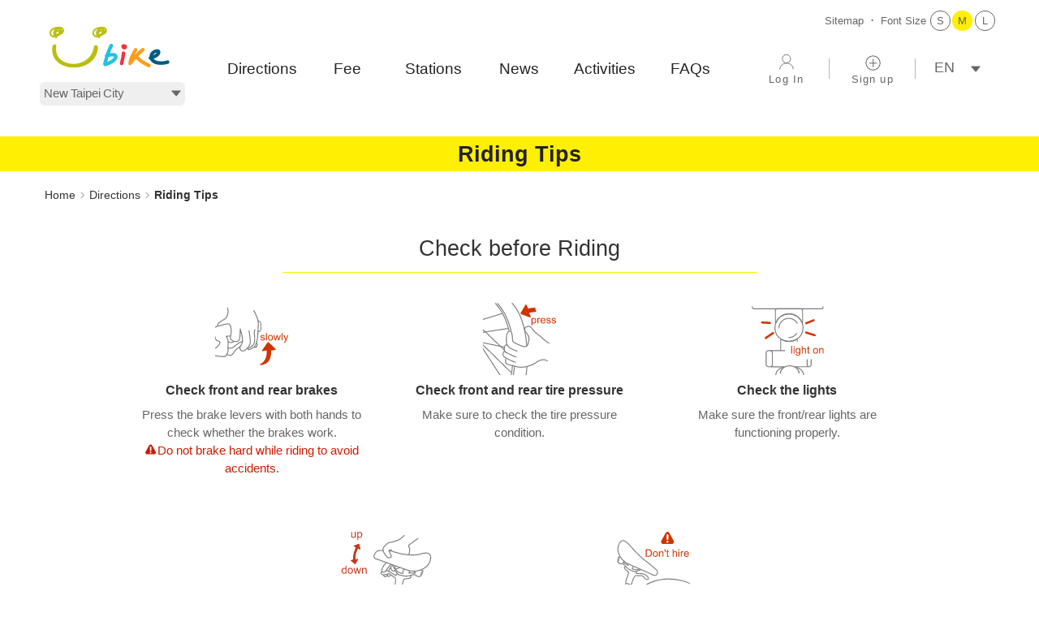

--- FILE ---
content_type: text/html; charset=utf-8
request_url: https://en.youbike.com.tw/region/ntpc/riding-tips/
body_size: 17082
content:
<!DOCTYPE html><html lang="en" class="no-js"><head><meta charSet="utf-8" data-next-head=""/><meta name="viewport" content="width=device-width, initial-scale=1" data-next-head=""/><meta name="robots" content="index,follow" data-next-head=""/><meta name="description" content="Welcome to YouBike 微笑單車, 推廣民眾騎乘自行車作為短程接駁交通工具，用慢速的方式體驗城市不同時空的迷人風情，不僅提供市民便利的接駁工具，同時還兼具了休閒運動與娛樂的特點，讓市民及遊客體驗騎乘自行車是一種生活與旅遊的最佳方式。" data-next-head=""/><meta name="twitter:card" content="summary_large_image" data-next-head=""/><meta name="twitter:site" content="@site" data-next-head=""/><meta name="twitter:creator" content="@handle" data-next-head=""/><meta property="og:description" content="Welcome to YouBike 微笑單車, 推廣民眾騎乘自行車作為短程接駁交通工具，用慢速的方式體驗城市不同時空的迷人風情，不僅提供市民便利的接駁工具，同時還兼具了休閒運動與娛樂的特點，讓市民及遊客體驗騎乘自行車是一種生活與旅遊的最佳方式。" data-next-head=""/><meta property="og:type" content="website" data-next-head=""/><meta property="og:image" content="https://www.youbike.com.tw/region/assets/images/logo_180x180.png" data-next-head=""/><meta property="og:image:alt" content="YouBike 微笑單車" data-next-head=""/><meta property="og:image:type" content="image/png" data-next-head=""/><meta property="og:image:width" content="180" data-next-head=""/><meta property="og:image:height" content="180" data-next-head=""/><meta property="og:image" content="https://www.youbike.com.tw/region/assets/images/logo_167x167.png" data-next-head=""/><meta property="og:image:alt" content="YouBike 微笑單車" data-next-head=""/><meta property="og:image:type" content="image/png" data-next-head=""/><meta property="og:image:width" content="167" data-next-head=""/><meta property="og:image:height" content="167" data-next-head=""/><meta property="og:image" content="https://www.youbike.com.tw/region/assets/images/logo_152x152.png" data-next-head=""/><meta property="og:image:alt" content="YouBike 微笑單車" data-next-head=""/><meta property="og:image:type" content="image/png" data-next-head=""/><meta property="og:image:width" content="152" data-next-head=""/><meta property="og:image:height" content="152" data-next-head=""/><meta property="og:locale" content="zh_TW" data-next-head=""/><meta property="og:site_name" content="YouBike 微笑單車" data-next-head=""/><link rel="apple-touch-icon" href="/region/assets/f2e/maskable_icon_x192.png" sizes="192x192" data-next-head=""/><link rel="apple-touch-icon" href="/region/assets/f2e/maskable_icon_x512.png" sizes="512x512" data-next-head=""/><title data-next-head="">YouBike微笑單車-Riding Tips</title><meta name="format-detection" content="telephone=no" data-next-head=""/><link rel="shortcut icon" href="/region/favicon.ico" data-next-head=""/><noscript data-next-head=""><link rel="stylesheet" type="text/css" href="/region/assets/css/noscript.css"/><link rel="stylesheet" type="text/css" href="/region/assets/css/noscript-pageNumber.css"/><div><span style="font-size:3vh;position:fixed;z-index:9999999">您的瀏覽器不支援JavaScript功能，若網頁功能無法正常使用時，請開啟瀏覽器JavaScript狀態</span></div></noscript><link rel="stylesheet" href="/region/assets/css/reset.css"/><link rel="stylesheet" href="/region/assets/css/style.css"/><link rel="stylesheet" href="/region/assets/css/banner.css"/><link rel="stylesheet" href="/region/assets/css/pageNumberF2e.css"/><link rel="stylesheet" href="/region/assets/css/404.css"/><link rel="stylesheet" href="/region/assets/scss/main-menu.css"/><link rel="stylesheet" href="/region/assets/css/EN-style.css"/><link rel="stylesheet" href="/region/assets/f2e/styles/globals.css"/><link rel="stylesheet" href="/region/assets/f2e/styles/transition.css"/><noscript data-n-css=""></noscript><script defer="" noModule="" src="/region/_next/static/chunks/polyfills-42372ed130431b0a.js"></script><script src="/region/_next/static/chunks/webpack-e8b0c4f25040479b.js" defer=""></script><script src="/region/_next/static/chunks/framework-ec21dd808c5d3f81.js" defer=""></script><script src="/region/_next/static/chunks/main-730f6f26d443c1a0.js" defer=""></script><script src="/region/_next/static/chunks/pages/_app-c2b2bf293e08d16f.js" defer=""></script><script src="/region/_next/static/chunks/8230-6192dcd40b4c1002.js" defer=""></script><script src="/region/_next/static/chunks/7963-ba65511b9d63207e.js" defer=""></script><script src="/region/_next/static/chunks/695-479e78cf15a9ee7b.js" defer=""></script><script src="/region/_next/static/chunks/6647-27648cee740d9725.js" defer=""></script><script src="/region/_next/static/chunks/9333-193b47839ea14116.js" defer=""></script><script src="/region/_next/static/chunks/pages/%5Barea%5D/riding-tips-7bcb9b7080271e08.js" defer=""></script><script src="/region/_next/static/IfSAz2g9SC-hA9lkR9Do_/_buildManifest.js" defer=""></script><script src="/region/_next/static/IfSAz2g9SC-hA9lkR9Do_/_ssgManifest.js" defer=""></script></head><body class="EN"><link rel="preload" as="image" href="/region/assets/images/logo.svg"/><link rel="preload" as="image" href="/region/assets/images/ridingtips-before-icon1-EN.svg"/><link rel="preload" as="image" href="/region/assets/images/ridingtips-before-icon2-EN.svg"/><link rel="preload" as="image" href="/region/assets/images/ridingtips-before-icon3-EN.svg"/><link rel="preload" as="image" href="/region/assets/images/ridingtips-before-icon4.svg"/><link rel="preload" as="image" href="/region/assets/images/ridingtips-before-icon5-EN.svg"/><link rel="preload" as="image" href="/region/assets/images/ridingtips-riding-icon1.svg"/><link rel="preload" as="image" href="/region/assets/images/ridingtips-riding-icon2.svg"/><link rel="preload" as="image" href="/region/assets/images/ridingtips-riding-icon3.svg"/><link rel="preload" as="image" href="/region/assets/images/ridingtips-riding-icon4.svg"/><link rel="preload" as="image" href="/region/assets/images/ridingtips-riding-icon5.svg"/><link rel="preload" as="image" href="/region/assets/images/ridingtips-riding-icon6.svg"/><link rel="preload" as="image" href="/region/assets/images/photos/ridetip/2/adjust-pic1.png"/><link rel="preload" as="image" href="/region/assets/images/photos/ridetip/2/adjust-pic2.png"/><link rel="preload" as="image" href="/region/assets/images/photos/ridetip/2/adjust-pic3.png"/><link rel="preload" as="image" href="/region/assets/images/photos/ridetip/2E/adjust-pic1.png"/><link rel="preload" as="image" href="/region/assets/images/photos/ridetip/2E/adjust-pic2.png"/><link rel="preload" as="image" href="/region/assets/images/photos/ridetip/2E/adjust-pic3.png"/><link rel="preload" as="image" href="/region/assets/images/photos/ridetip/2/parking-lock-pic1.png"/><link rel="preload" as="image" href="/region/assets/images/photos/ridetip/2/parking-lock-pic2.png"/><link rel="preload" as="image" href="/region/assets/images/photos/ridetip/2/parking-lock-pic3.png"/><link rel="preload" as="image" href="/region/assets/images/photos/ridetip/2/parking-lock-pic4.png"/><link rel="preload" as="image" href="/region/assets/images/photos/ridetip/2/parking-lock-pic5.png"/><link rel="preload" as="image" href="/region/assets/images/photos/ridetip/2/parking-unlock-pic1.png"/><link rel="preload" as="image" href="/region/assets/images/photos/ridetip/2/parking-unlock-pic2.png"/><link rel="preload" as="image" href="/region/assets/images/photos/ridetip/2/parking-unlock-pic3.png"/><link rel="preload" as="image" href="/region/assets/images/photos/ridetip/2/parking-unlock-pic4.png"/><link rel="preload" as="image" href="/region/assets/images/photos/ridetip/2/parking-unlock-pic5.png"/><link rel="preload" as="image" href="/region/assets/images/photos/ridetip/2/parking-unlock-pic6.png"/><link rel="preload" as="image" href="/region/assets/images/photos/ridetip/2E/parking-lock-pic1.png"/><link rel="preload" as="image" href="/region/assets/images/photos/ridetip/2E/parking-lock-pic2.png"/><link rel="preload" as="image" href="/region/assets/images/photos/ridetip/2E/parking-lock-pic3.png"/><link rel="preload" as="image" href="/region/assets/images/photos/ridetip/2E/parking-lock-pic4.png"/><link rel="preload" as="image" href="/region/assets/images/photos/ridetip/2E/parking-lock-pic5.png"/><link rel="preload" as="image" href="/region/assets/images/photos/ridetip/2E/parking-unlock-pic1.png"/><link rel="preload" as="image" href="/region/assets/images/photos/ridetip/2E/parking-unlock-pic2.png"/><link rel="preload" as="image" href="/region/assets/images/photos/ridetip/2E/parking-unlock-pic3.png"/><link rel="preload" as="image" href="/region/assets/images/photos/ridetip/2E/parking-unlock-pic4.png"/><link rel="preload" as="image" href="/region/assets/images/photos/ridetip/2E/parking-unlock-pic5.png"/><link rel="preload" as="image" href="/region/assets/images/photos/ridetip/2E/parking-unlock-pic6.png"/><link rel="preload" as="image" href="/region/assets/images/photos/ntpc/gov.png"/><link rel="preload" as="image" href="/region/assets/images/social-ig.svg"/><link rel="preload" as="image" href="/region/assets/images/social-youtube.svg"/><link rel="preload" as="image" href="/region/assets/images/social-line.svg"/><link rel="preload" as="image" href="/region/assets/images/social-fb.svg"/><div id="__next"><a class=" sr-only-focusable" tabindex="0" href="#C" id="gotocenter" title="Main content area">Main content area</a><style data-emotion="css 13nxqjl">.css-13nxqjl{font-size:1em;}</style><div class="mobile-container inner-page css-13nxqjl"><div class="acc-key"><a href="#U" accessKey="U" id="U" title="Upper area">:::</a></div><header class=""><span class="menu-left"><i class="mobile-menu" tabindex="0" role="button" aria-label="選單"></i></span><div class="header-inner"><div class="logo"><a href="https://en.youbike.com.tw/region/ntpc/"><img src="/region/assets/images/logo.svg" alt="YouBike 微笑單車 logo，點擊可回到首頁"/></a></div><div class="service-area"><label class="sr-only" for="h-select-area">All Areas</label><select id="h-select-area" class="f2e-cursor-pointer"><option value="main">All Areas</option></select></div><div class="barrier-free"><a class="sitemap" href="https://en.youbike.com.tw/region/ntpc/sitemap/">Sitemap<i></i></a><div class="FontSize"><span>Font Size</span><style data-emotion="css 4g6ai3">.css-4g6ai3{cursor:pointer;}</style><a id="FontSize_S" role="button" class="FontSize_S css-4g6ai3" tabindex="0">S</a><a id="FontSize_M" role="button" class="FontSize_M current css-4g6ai3" tabindex="0">M</a><a id="FontSize_L" role="button" class="FontSize_L css-4g6ai3" tabindex="0">L</a></div></div><div class="main-menu"><nav class="menu" aria-label="site-menu-desktop"><ol><li class="menu-item"><a href="https://en.youbike.com.tw/region/ntpc/riding-tips/">Directions</a><ol class="sub-menu"><li class="menu-item"><a href="https://en.youbike.com.tw/region/ntpc/signup-way/">Sign Up</a></li><li class="menu-item"><a href="https://en.youbike.com.tw/region/ntpc/rent-way/">Rental Info</a></li><li class="menu-item"><a href="https://en.youbike.com.tw/region/ntpc/equipment/">Equipment</a></li><li class="menu-item"><a href="https://en.youbike.com.tw/region/ntpc/riding-tips/">Riding Tips</a></li><li class="menu-item"><a href="https://en.youbike.com.tw/region/ntpc/insurance/">Insurance</a></li></ol></li><li class="menu-item"><a href="https://en.youbike.com.tw/region/ntpc/rate/">Fee</a></li><li class="menu-item"><a href="https://en.youbike.com.tw/region/ntpc/riding-tips/">Stations</a><ol class="sub-menu"><li class="menu-item"><a href="https://en.youbike.com.tw/region/ntpc/stations/">Station Map</a></li><li class="menu-item"><a href="https://en.youbike.com.tw/region/ntpc/stations/list/">Station List</a></li></ol></li><li class="menu-item"><a href="https://en.youbike.com.tw/region/ntpc/riding-tips/">News</a><ol class="sub-menu"><li class="menu-item"><a href="https://en.youbike.com.tw/region/ntpc/news/status/">Station Notice</a></li><li class="menu-item"><a href="https://en.youbike.com.tw/region/ntpc/news/service/">Service Notice</a></li></ol></li><li class="menu-item"><a role="button" tabindex="0" title="Activities &quot;Opens in a new window&quot;">Activities</a></li><li class="menu-item"><a href="https://en.youbike.com.tw/region/ntpc/riding-tips/">FAQs</a><ol class="sub-menu"><li class="menu-item"><a href="https://en.youbike.com.tw/region/ntpc/faq/">FAQ</a></li><li class="menu-item"><a href="https://en.youbike.com.tw/region/ntpc/lostnfound/">Lost &amp; Found</a></li><li class="menu-item"><a href="https://en.youbike.com.tw/region/ntpc/findbike/">Lost YouBike</a></li></ol></li></ol></nav><div class="main-login"><style data-emotion="css lfre2u">.css-lfre2u::before{content:'Log In'!important;}</style><a class="login css-lfre2u" aria-label="Log In" href="https://en.youbike.com.tw/region/ntpc/login/"><span class="sr-only">Log In</span></a><i></i><style data-emotion="css 1f11vgw">.css-1f11vgw::before{content:'Sign up'!important;}</style><a class="join css-1f11vgw" aria-label="Sign up" href="https://en.youbike.com.tw/region/ntpc/register/"><span class="sr-only">Sign up</span></a><i></i><div class="language"><label class="sr-only" for="h-select-language">選擇語系</label><select id="h-select-language" class="f2e-cursor-pointer"><option value="zh-Hant">中文</option><option value="en" selected="">EN</option></select></div></div></div></div></header><div aria-label="RWD Menu Bar" class="mobile-box"><div id="menu-left" class="main-menu"><div class="mobile-top"><div class="main-login"><a class="login css-lfre2u" aria-label="Log In" href="https://en.youbike.com.tw/region/ntpc/login/"><span class="sr-only">Log In</span></a><a class="join css-1f11vgw" aria-label="Sign up" href="https://en.youbike.com.tw/region/ntpc/register/"><span class="sr-only">Sign up</span></a><div class="language"><label class="sr-only" for="m-select-language">選擇語系</label><select id="m-select-language" class="f2e-cursor-pointer"><option value="zh-Hant">中文</option><option value="en" selected="">EN</option></select></div></div><div class="service-area"><label class="sr-only" for="m-select-area">All Areas</label><select id="m-select-area" class="f2e-cursor-pointer"><option value="main">All Areas</option></select></div></div><nav class="menu" aria-label="site-menu-mobile"><ol><li class="menu-item css-4g6ai3"><div>Directions</div><ol class="sub-menu"><li class="menu-item"><a href="https://en.youbike.com.tw/region/ntpc/signup-way/">Sign Up</a></li><li class="menu-item"><a href="https://en.youbike.com.tw/region/ntpc/rent-way/">Rental Info</a></li><li class="menu-item"><a href="https://en.youbike.com.tw/region/ntpc/equipment/">Equipment</a></li><li class="menu-item"><a href="https://en.youbike.com.tw/region/ntpc/riding-tips/">Riding Tips</a></li><li class="menu-item"><a href="https://en.youbike.com.tw/region/ntpc/insurance/">Insurance</a></li></ol></li><li class="menu-item"><a href="https://en.youbike.com.tw/region/ntpc/rate/">Fee</a></li><li class="menu-item css-4g6ai3"><div>Stations</div><ol class="sub-menu"><li class="menu-item"><a href="https://en.youbike.com.tw/region/ntpc/stations/">Station Map</a></li><li class="menu-item"><a href="https://en.youbike.com.tw/region/ntpc/stations/list/">Station List</a></li></ol></li><li class="menu-item css-4g6ai3"><div>News</div><ol class="sub-menu"><li class="menu-item"><a href="https://en.youbike.com.tw/region/ntpc/news/status/">Station Notice</a></li><li class="menu-item"><a href="https://en.youbike.com.tw/region/ntpc/news/service/">Service Notice</a></li></ol></li><li class="menu-item css-4g6ai3"><a role="button" tabindex="0" title="Activities &quot;Opens in a new window&quot;">Activities</a></li><li class="menu-item css-4g6ai3"><div>FAQs</div><ol class="sub-menu"><li class="menu-item"><a href="https://en.youbike.com.tw/region/ntpc/faq/">FAQ</a></li><li class="menu-item"><a href="https://en.youbike.com.tw/region/ntpc/lostnfound/">Lost &amp; Found</a></li><li class="menu-item"><a href="https://en.youbike.com.tw/region/ntpc/findbike/">Lost YouBike</a></li></ol></li><li class="menu-item css-4g6ai3"><div>About Us</div><ol class="sub-menu"><li class="menu-item"><a href="https://en.youbike.com.tw/region/ntpc/about-youbike/">About YouBike</a></li><li class="menu-item"><a href="https://en.youbike.com.tw/region/ntpc/operation/">Operation</a></li><li class="menu-item"><a href="https://en.youbike.com.tw/region/ntpc/download/">Download</a></li><li class="menu-item"><a href="https://www.104.com.tw/company/1a2x6bkwln?jobsource=cs_2018indexpoc" target="_blank" rel="noopener noreferrer" data-level2="8-5" title="Join Us &quot;Opens in a new window&quot;">Join Us</a></li></ol></li><li class="menu-item css-4g6ai3"><div>Contact Us</div><ol class="sub-menu"><li class="menu-item"><a href="https://en.youbike.com.tw/region/ntpc/service-center/">Service Centers</a></li><li class="menu-item"><a href="https://en.youbike.com.tw/region/ntpc/ad/">Ads</a></li><li class="menu-item"><a href="https://en.youbike.com.tw/region/ntpc/cooperation/">Cooperation</a></li><li class="menu-item"><a href="https://en.youbike.com.tw/region/ntpc/customer-service/">Customer Service</a></li><li class="menu-item"><a href="https://en.youbike.com.tw/region/ntpc/pbs-inquiry/">International Inquiry</a></li></ol></li></ol></nav></div></div><div class="content" id="MainContent"><div class="page-part-banner"><div class="page-banner-inner"><h1>Riding Tips</h1></div></div><div class="page-container"><div class="acc-key"><a accessKey="C" href="#C" id="C" title="Content Area">:::</a></div><div class="crumb"><a href="https://en.youbike.com.tw/region/ntpc/">Home</a><style data-emotion="css 18l3dcc">.css-18l3dcc{background:url(/region/assets/images/fast_service_bullet.png) no-repeat right center;color:#333;padding:0 12px 0 0;margin:0 5px 0 0;-webkit-text-decoration:none;text-decoration:none;}</style><span class="css-18l3dcc e1s0o9jp0">Directions</span><b class="current">Riding Tips</b></div><div class="ridingtips-container"><div class="ridingtips-riding RBefore"><p class="title">Check before Riding</p><ul><li><i><img src="/region/assets/images/ridingtips-before-icon1-EN.svg" alt=""/></i><span class="item-title">Check front and rear brakes</span><p>Press the brake levers with both hands to check whether the brakes work.<br/><span class="warn_red">Do not brake hard while riding to avoid accidents.</span></p></li><li><i><img src="/region/assets/images/ridingtips-before-icon2-EN.svg" alt=""/></i><span class="item-title">Check front and rear tire pressure</span><p>Make sure to check the tire pressure condition.</p></li><li><i><img src="/region/assets/images/ridingtips-before-icon3-EN.svg" alt=""/></i><span class="item-title">Check the lights</span><p>Make sure the front/rear lights are functioning properly.</p></li><li><i><img class="ty2" src="/region/assets/images/ridingtips-before-icon4.svg" alt=""/></i><span class="item-title">Adjust the saddle</span><p>Adjust to proper height.</p></li><li><i><img src="/region/assets/images/ridingtips-before-icon5-EN.svg" alt=""/></i><span class="item-title">Do not rent if saddle reversed</span><p>This means the vehicle breaks down for repair.<br/>
If you find that the vehicle is malfunctioning, <span>set the saddle to the lowest level</span> and <span>rotate it backwards</span>, and call customer service, we will send our staff to repair it.</p></li></ul></div><div class="ridingtips-riding"><p class="title">Riding Tips</p><ul><li><i><img src="/region/assets/images/ridingtips-riding-icon1.svg" alt=""/></i><span class="item-title">Do not ride the wrong way</span></li><li><i><img src="/region/assets/images/ridingtips-riding-icon2.svg" alt=""/></i><span class="item-title">Do not ride side-by-side</span></li><li><i><img src="/region/assets/images/ridingtips-riding-icon3.svg" alt=""/></i><span class="item-title">Do not use mobile phone while riding</span></li><li><i><img src="/region/assets/images/ridingtips-riding-icon4.svg" alt=""/></i><span class="item-title">Do not pedal while bicycle still fixed at the dock</span><p>Pedaling while the bicycle is still locked at the dock does not work well for exercise but may cause damage to the vehicle.</p></li><li><i><img src="/region/assets/images/ridingtips-riding-icon5.svg" alt=""/></i><span class="item-title">Use by one person only</span><p>YouBike is designed for one-rider use. Riding with someone sitting behind can easily cause danger and damage to the bike.</p></li><li><i><img src="/region/assets/images/ridingtips-riding-icon6.svg" alt=""/></i><span class="item-title">Remember to take belongings with you</span><p>Remember to take your belongings from the basket. If you lose your belongings, please check the &quot;<a href="https://en.youbike.com.tw/region/ntpc/lostnfound/">Lost &amp; Found</a>&quot; section of the website.</p></li></ul></div><div class="adjust-item"><p class="part-title">Instructions on Saddle Adjustment</p><div class="bike-adjust"><nav class="tab" aria-label="switch bike types Instructions on Saddle Adjustment"><ol></ol></nav></div><div class="inner"><style data-emotion="css 1s9bn3y">.css-1s9bn3y{display:block!important;}</style><div id="2" class="item css-1s9bn3y"><p class="introtype">Press up on the yellow lever to adjust the height; a click sound means the seat is secured.</p><ul><li><i><img src="/region/assets/images/photos/ridetip/2/adjust-pic1.png" alt=""/></i><p>Press upward to adjust the height</p></li><li><i><img src="/region/assets/images/photos/ridetip/2/adjust-pic2.png" alt=""/></i><p>Release the lever and hear a click sound</p></li><li><i><img src="/region/assets/images/photos/ridetip/2/adjust-pic3.png" alt=""/></i><p>Press down to make sure the seat is firm</p></li></ul></div><style data-emotion="css 1kabvis">.css-1kabvis{display:none!important;}</style><div id="2E" class="item css-1kabvis"><p class="introtype">Press up on the yellow lever to adjust the height; a click sound means the seat is secured.</p><ul><li><i><img src="/region/assets/images/photos/ridetip/2E/adjust-pic1.png" alt=""/></i><p>Press upward to adjust the height</p></li><li><i><img src="/region/assets/images/photos/ridetip/2E/adjust-pic2.png" alt=""/></i><p>Release the lever and hear a click sound</p></li><li><i><img src="/region/assets/images/photos/ridetip/2E/adjust-pic3.png" alt=""/></i><p>Press down to make sure the seat is firm</p></li></ul></div></div></div><div class="parking-item"><p class="part-title">Instructions on Temporary Parking</p><div class="parking-step"><nav class="tab" aria-label="switch bike types Instructions on Temporary Parking"><ol></ol></nav></div><div class="inner"><div id="P2" class="item-inner css-1s9bn3y"><div class="bike_line"><div class="maintitle"><p>Locking</p></div><span>Turn the front end right and insert the pin</span></div><ul><li><i><img src="/region/assets/images/photos/ridetip/2/parking-lock-pic1.png" alt=""/></i><p>Swivel the front end to the right</p></li><li><i><img src="/region/assets/images/photos/ridetip/2/parking-lock-pic2.png" alt=""/></i><p>Aim at the upper and lower locking holes</p></li><li><i><img src="/region/assets/images/photos/ridetip/2/parking-lock-pic3.png" alt=""/></i><p>Take the pin out of the basket</p></li><li><i><img src="/region/assets/images/photos/ridetip/2/parking-lock-pic4.png" alt=""/></i><p>Align the pin with the locking hole and insert it to the end.<br/> <span>&quot;No need to go around the front wheel, no key&quot;</span></p></li><li><i><img src="/region/assets/images/photos/ridetip/2/parking-lock-pic5.png" alt=""/></i><p>The screen shows <span>&quot;Lock successfully&quot;</span> for temporary parking.</p></li></ul><div class="bike_line leftbike"><div class="maintitle"><p>Unlocking</p></div><span>Press button for unlocking</span><span class="sectitle">Tap IC card to unlock</span></div><ul class="green"><li><i><img src="/region/assets/images/photos/ridetip/2/parking-unlock-pic1.png" alt=""/></i><p>Press the green <span>Rent via IC Card</span> button.</p></li><li><i><img src="/region/assets/images/photos/ridetip/2/parking-unlock-pic2.png" alt=""/></i><p>Pass the card over the sensor zone. The screen displays <span>&quot;Remove the mobile lock&quot;</span></p></li><li><i><img src="/region/assets/images/photos/ridetip/2/parking-unlock-pic3.png" alt=""/></i><p>Remove the pin</p></li><li><i><img src="/region/assets/images/photos/ridetip/2/parking-unlock-pic4.png" alt=""/></i><p>The screen shows <span>&quot;Enjoy Ride” </span></p></li></ul><div class="bike_line rightbike"><span class="sectitle">Scan QR Code to unlock</span></div><ul><li><i><img src="/region/assets/images/photos/ridetip/2/parking-unlock-pic5.png" alt=""/></i><p>Press the orange <span>Rent via QR Code</span> button.</p></li><li><i><img src="/region/assets/images/photos/ridetip/2/parking-unlock-pic6.png" alt=""/></i><p>Click <span>&quot;Unlock&quot;</span> at the bottom of the Home screen on the YouBike app. Scan the QR code or enter the verification code. The screen displays <span>&quot;Remove the mobile lock&quot;</span></p></li><li><i><img src="/region/assets/images/photos/ridetip/2/parking-unlock-pic3.png" alt=""/></i><p>Remove the pin</p></li><li><i><img src="/region/assets/images/photos/ridetip/2/parking-unlock-pic4.png" alt=""/></i><p>The screen shows <span>&quot;Enjoy Ride” </span></p></li></ul></div><div id="P2E" class="item-inner css-1kabvis"><div class="bike_line"><div class="maintitle"><p>Locking</p></div><span>Turn the front end right and insert the pin</span></div><ul><li><i><img src="/region/assets/images/photos/ridetip/2E/parking-lock-pic1.png" alt=""/></i><p>Swivel the front end to the right</p></li><li><i><img src="/region/assets/images/photos/ridetip/2E/parking-lock-pic2.png" alt=""/></i><p>Aim at the upper and lower locking holes</p></li><li><i><img src="/region/assets/images/photos/ridetip/2E/parking-lock-pic3.png" alt=""/></i><p>Take the pin out of the basket</p></li><li><i><img src="/region/assets/images/photos/ridetip/2E/parking-lock-pic4.png" alt=""/></i><p>Align the pin with the locking hole and insert it to the end.<br/> <span>&quot;No need to go around the front wheel, no key&quot;</span></p></li><li><i><img src="/region/assets/images/photos/ridetip/2E/parking-lock-pic5.png" alt=""/></i><p>The screen shows <span>&quot;Lock successfully&quot;</span> for temporary parking.</p></li></ul><div class="bike_line leftbike"><div class="maintitle"><p>Unlocking</p></div><span>Press button for unlocking</span><span class="sectitle">Tap IC card to unlock</span></div><ul class="green"><li><i><img src="/region/assets/images/photos/ridetip/2E/parking-unlock-pic1.png" alt=""/></i><p>Press the green <span>Rent via IC Card</span> button.</p></li><li><i><img src="/region/assets/images/photos/ridetip/2E/parking-unlock-pic2.png" alt=""/></i><p>Pass the card over the sensor zone. The screen displays <span>&quot;Remove the mobile lock&quot;</span></p></li><li><i><img src="/region/assets/images/photos/ridetip/2E/parking-unlock-pic3.png" alt=""/></i><p>Remove the pin</p></li><li><i><img src="/region/assets/images/photos/ridetip/2E/parking-unlock-pic4.png" alt=""/></i><p>The screen shows <span>&quot;Enjoy Ride” </span></p></li></ul><div class="bike_line rightbike"><span class="sectitle">Scan QR Code to unlock</span></div><ul><li><i><img src="/region/assets/images/photos/ridetip/2E/parking-unlock-pic5.png" alt=""/></i><p>Press the orange <span>Rent via QR Code</span> button.</p></li><li><i><img src="/region/assets/images/photos/ridetip/2E/parking-unlock-pic6.png" alt=""/></i><p>Click <span>&quot;Unlock&quot;</span> at the bottom of the Home screen on the YouBike app. Scan the QR code or enter the verification code. The screen displays <span>&quot;Remove the mobile lock&quot;</span></p></li><li><i><img src="/region/assets/images/photos/ridetip/2E/parking-unlock-pic3.png" alt=""/></i><p>Remove the pin</p></li><li><i><img src="/region/assets/images/photos/ridetip/2E/parking-unlock-pic4.png" alt=""/></i><p>The screen shows <span>&quot;Enjoy Ride” </span></p></li></ul></div></div></div></div></div></div><footer class="sub-footer"><div class="acc-key"><a accessKey="B" href="#B" id="B" title="Bottom area">:::</a></div><div class="inner"><div class="footer-menu"><ul><li class=""><p class="title">About Us</p><span class="footer-inner"><a href="https://en.youbike.com.tw/region/ntpc/about-youbike/">About YouBike</a><a href="https://en.youbike.com.tw/region/ntpc/operation/">Operation</a><a href="https://en.youbike.com.tw/region/ntpc/download/">Download</a><a href="https://www.104.com.tw/company/1a2x6bkwln?jobsource=cs_2018indexpoc" target="_blank" rel="noopener noreferrer" title="Join Us &quot;Opens in a new window&quot;">Join Us</a></span></li><li class="line" aria-label="divider"></li><li class=""><p class="title">Contact Us</p><span class="footer-inner"><a href="https://en.youbike.com.tw/region/ntpc/service-center/">Service Centers</a><a href="https://en.youbike.com.tw/region/ntpc/ad/">Ads</a><a href="https://en.youbike.com.tw/region/ntpc/cooperation/">Cooperation</a><a href="https://en.youbike.com.tw/region/ntpc/customer-service/">Customer Service</a><a href="https://en.youbike.com.tw/region/ntpc/pbs-inquiry/">International Inquiry</a></span></li><li class="line" aria-label="divider"></li><li class=""><p class="title">Facebook</p><span class="footer-inner"><a href="https://www.facebook.com/YouBike.Taipei.tw/" target="_blank" rel="noopener noreferrer" title="YouBike大台北粉絲團 &quot;Opens in a new window&quot;"><b>YouBike</b> <!-- -->大台北粉絲團</a><a href="https://www.facebook.com/YouBike.THM.tw/" target="_blank" rel="noopener noreferrer" title="YouBike桃竹苗粉絲團 &quot;Opens in a new window&quot;"><b>YouBike</b> <!-- -->桃竹苗粉絲團</a><a href="https://www.facebook.com/YouBike.TC.tw/" target="_blank" rel="noopener noreferrer" title="YouBike中台灣粉絲團 &quot;Opens in a new window&quot;"><b>YouBike</b> <!-- -->中台灣粉絲團</a><a href="https://www.facebook.com/YouBike.Chiayi.tw/" target="_blank" rel="noopener noreferrer" title="YouBike嘉義粉絲團 &quot;Opens in a new window&quot;"><b>YouBike</b> <!-- -->嘉義粉絲團</a><a href="https://www.facebook.com/YouBike.S.tw/" target="_blank" rel="noopener noreferrer" title="YouBike南台灣粉絲團 &quot;Opens in a new window&quot;"><b>YouBike</b> <!-- -->南台灣粉絲團</a><a href="https://www.facebook.com/YouBike.East.tw" target="_blank" rel="noopener noreferrer" title="YouBike東台灣粉絲團 &quot;Opens in a new window&quot;"><b>YouBike</b> <!-- -->東台灣粉絲團</a></span></li></ul></div><div class="footer-date-container"><div class="main-social-media"><div class="logo-row"><a href="https://www.ntpc.gov.tw/ch/" target="_blank" rel="noopener noreferrer" title="undefined &quot;Opens in a new window&quot;"><img src="/region/assets/images/photos/ntpc/gov.png" alt="縣市政府 Logo圖"/></a><a class="single" href="https://en.youbike.com.tw/region/ntpc/"><i></i><img src="/region/assets/images/logo.svg" alt="YouBike Logo圖 iBike ubike"/></a></div><div class="social-row"><a href="https://www.instagram.com/youbike_tw/" target="_blank" rel="noopener noreferrer" title="YouBike Instagram &quot;Opens in a new window&quot;"><img src="/region/assets/images/social-ig.svg" alt="Instagram Logo圖"/></a><a href="https://www.youtube.com/channel/UCXRTadM5Rgs_EXtdNREj9KQ?view_as=subscriber" target="_blank" rel="noopener noreferrer" title="YouBike YouTube &quot;Opens in a new window&quot;"><img src="/region/assets/images/social-youtube.svg" alt="YouTube Logo圖"/></a><a href="https://lin.ee/3ukmDPPRT" target="_blank" rel="noopener noreferrer" title="YouBike LINE OA &quot;Opens in a new window&quot;"><img src="/region/assets/images/social-line.svg" alt="LINE Logo圖"/></a><a href="https://www.facebook.com/YouBike.Taipei.tw/" target="_blank" rel="noopener noreferrer" title="Facebook YouBike 大台北粉絲團 「&quot;Opens in a new window&quot;」"><img src="/region/assets/images/social-fb.svg" alt="Facebook Logo圖"/></a></div><ul><li><p>Rides<span class="number"></span></p></li></ul></div></div></div><div class="footer-regulations"><a href="https://en.youbike.com.tw/region/ntpc/terms/">Terms</a><a href="https://en.youbike.com.tw/region/ntpc/privacy/">Privacy Policy</a><p>Copyright © <!-- -->2026<span> YouBike </span>Co., Ltd<span> v3.12.0 </span></p><div class="Agov"><a href="https://accessibility.moda.gov.tw/Applications/Detail?category=20221223172254" target="_blank" title="無障礙網站[另開新視窗]" rel="noopener noreferrer"><img alt="通過A無障礙網頁檢測" loading="lazy" width="300" height="106" decoding="async" data-nimg="1" style="color:transparent;width:100%;height:auto" srcSet="/region/_next/image/?url=%2Fregion%2F_next%2Fstatic%2Fmedia%2Faccess-gov.92192d71.jpg&amp;w=384&amp;q=75 1x, /region/_next/image/?url=%2Fregion%2F_next%2Fstatic%2Fmedia%2Faccess-gov.92192d71.jpg&amp;w=640&amp;q=75 2x" src="/region/_next/image/?url=%2Fregion%2F_next%2Fstatic%2Fmedia%2Faccess-gov.92192d71.jpg&amp;w=640&amp;q=75"/></a></div></div></footer></div></div><script id="__NEXT_DATA__" type="application/json">{"props":{"pageProps":{"_nextI18Next":{"initialI18nStore":{"en":{"common":{"sitemap":"Sitemap","fontsize":"Font Size","fontsize-l":"L","fontsize-m":"M","fontsize-s":"S","service-area":"Service Area","all-area":"All Areas","taipei":"Taipei City","ntpc":"New Taipei City","tycg":"Taoyuan City","hsinchu":"Hsinchu County","hccg":"Hsinchu City","sipa":"Hsinchu Science Park","miaoli":"Miaoli County","i":"Taichung City","chiayi":"Chiayi City","cyhg":"Chiayi County","tainan":"Tainan City","kcg":"Kaohsiung City","pthg":"Pingtung County","taitung":"Taitung County","home":"Home","directions":"Directions","signup-way":"Sign Up","rent-way":"Rental Info","equipment":"Equipment","riding-tips":"Riding Tips","insurance":"Insurance","rate":"Fee","station-info":"Stations","station-map":"Station Map","station-list":"Station List","news":"News","news-status":"Station Notice","news-service":"Service Notice","activity-area":"Activities","faqs":"FAQs","faq":"FAQ","lostnfound":"Lost \u0026 Found","findbike":"Lost YouBike","member-log-in":"Log In","forget-password":"Forgot Your Password","member-area":"Member Area","member-area-header":"Member","member-info-edit":"Edit Member Information","member-password-edit":"Change Password","setup-card":"Set Up a Card","member-ride-records":"Check your ride history","close-records-notification":"To check ride records, please use YouBike official App.","join-us":"Join Us","sign-up":"Sign up","sign-out":"Sign Out","log-in":"Log In","hello":"Hello","open-new-tab":"\"Opens in a new window\"","about-us":"About Us","about-youbike":"About YouBike","milestones":"Chronology of Events","media":"Media","operation":"Operation","download-document":"Download","career-join-us":"Join Us","contact-us":"Contact Us","service-centers":"Service Centers","ads":"Ads","cooperation":"Cooperation","customer-service":"Customer Service","international-inquiry":"International Inquiry","membership":"Membership","total-rides":"Total Rides","rides":"Rides","terms":"Terms","privacy-policy":"Privacy Policy","upper-area":"Upper area","content-area":"Content Area","bottom-area":"Bottom area","left-area":"Left area","main-content-area":"Main content area","download-app-line":"Download the official app and add YouBike on LINE to keep up to date with the latest docking station information.","download-app2":"Download official YouBike app","official-account":"Official Account","reminder-yb2-01":"YouBike 2.0 in white and yellow","reminder-yb2-02":"can only be returned to YouBike 2.0 docks.","reminder-yb2e-01":"YouBike 2.0E in white and orange","reminder-yb2e-02":"can only be returned to YouBike 2.0 docks.","area":"Area","region":"Region","phone-number":"Phone Number","contact-email":"E-mail","email":"E-mail","for-members":"For Members","for-onetime-users":"For One-Time Users","select-county":"Location","county-city":"County/City","station-name":"Station","number-per-papge":"Number of records per page","number-selector-text-01":"Currently on Page \u003cb\u003e{{currentPageNumber}}\u003c/b\u003e","number-selector-text-02":", showing entries \u003cb\u003e{{y}}-{{z}}\u003c/b\u003e","number-selector-text-03":"( \u003cb\u003e{{total}}\u003c/b\u003e entries in total )","cancel":"Cancel","confirm":"Confirm","no-info-available":"No information available","success":"Success","system-error":"System Error","system-promt":"System Prompt","system-notice":"Prompt","previous":"Previous","next":"Next","all":"All","update-time":"Update Time","last-updated":"Last Updated","name":"Name","document-no":"Document No.","document-type":"Type of Document","id-card":"National ID Card","arc":"Residence Certificate","passport":"Passport","disagree-with-insurance":"Disagree with Insurance","date-of-birth":"Date of Birth","send":"Send","download":"Download","sub-newsletter":"Subscribe to newsletter to stay up to date","card-type":"Card Type","easy-card":"EasyCard","ipass":"iPASS","mobile-number":"Mobile Number","card-number":"Card Number","sms-verification-code":"SMS Verification Code","enter-phone-number":"Enter mobile phone number","enter-phone-number-account":"Enter mobile phone number (account)","phone-number-format-error":"Format error","enter-password":"Enter your password","password-format-error":"8-20 characters (including uppercase and lowercase letters, and numbers)","enter-password-again":"Enter your password again","enter-new-password":"Enter your new password","enter-new-password-again":"Enter your new password again","two-password-not-equal":"Passwords do NOT match","enter-verification-code":"Enter the verification code","enter-verification-code-4digital":"Enter the 4-digit verification code","verification-code-format-error":"SMS verification code format error","enter-document-type":"Select the type of document","enter-document-no":"Enter your document number","ducument-id-formart-error":"National ID number format error","ducument-arc-format-error":"Residence certificate number format error","ducument-password-format-error":"Passport number should be a mix of at least 7 alphabetical and numeric characters, or all in numbers","enter-name":"Enter your real name","enter-name-for-insurance":"Enter your real name to sign up for insurance","name-format-error":"Name format error","enter-birthday":"Enter your date of birth","birthday-error-after1900":"Enter the date after 1900-01-01","birthday-error-invaild":"Enter a valid date of birth","enter-birthday-for-insurance":"Enter your date of birth for insurance","enter-email":"Enter your E-mail address","enter-email-with-sub":"E-mail required for newsletter subscription","email-format-error":"Enter your E-mail address in the correct format","enter-card-type":"Select the card type first","enter-card-no":"Enter your card number","card-no-reminder":"Card number location","card-no-formart-error":"Card number format error, should be all in numbers 0 to 9","enter-card-type-or-no-error-invaild":"Wrong card type or card number entered","select-location":"Select your location","select-location-when-question-happen":"Select the county/city you were in when a problem occurred","select-question-class":"Select the category of problem","select-question-item":"Select the item in that category","enter-problem-description":"Specify the problem","send-verification-code":"Send verification code","sent":"Sent","not-found":"Not Found","not-found-01":"Sorry, the requested URL was not fouund on this server.","not-found-02":"You can click the link below to continue browsing YouBike related information:","not-found-03":"or, back to be redirected","back":"back","fee-main-info":"Click the button below to find out the charges for each service area.","home-01":"YouBike Rental","home-02":"Sign Up / Log In","home-03":"Use the official app or website to sign up for membership.","home-04":"Rent","home-05":"Use an electronic stored value card or app to rent a bike from a YouBike docking station.","home-06":"Ride","home-07":"Enjoy your ride.","home-08":"Return","home-09":"Return the bike to a YouBike station.","home-10":"YouBike APP / LINE","home-11":"Read More","password":"Password","login-01":"Remember Me","login-02":"Want to YouBike Together?","login-03":"Dear member, there is a malicious person who obtained the mobile phone number and platform customary password from an unknown source, trying to log in to the YouBike member account, stealing riding data and committing fraud. In order to improve the strength of information security protection, the system has forced all members to log out , please use the \"forgot password\" function to reset the password (the password must contain 8 to 20 characters of uppercase and lowercase letters and numbers), and please do not use birthdays, phone numbers, or passwords that are easier to be cracked than those on other platforms as the new password.","login-04":"The password has not been updated for over six months. Please change it immediately.","login-05":"Since your password has not been changed for over six months, please update it so that you can log in.","login-06":"Update","login-07":"Keep","forget-01":"Enter Your Account ID","forget-02":"Enter verification code and change password","forget-03":"New password set successfully","forget-04":"You will be automatically redirected to the login screen in 5 seconds.","forget-05":"Log in again","forget-06":"New password","html-title-01":"24-Hour Hotline","html-title-02":"Media - Content of Report","html-title-03":"News - Service Notice -","html-title-04":"News - Service Notice - Content of Announcement","html-title-05":"News - Station Notice -","html-title-06":"News - Station Notice - Content of Announcement","html-title-07":"About YouBik - Chronology of Events","html-title-08":"Member Area - Set Up a Card","html-title-09":"Member Area - Edit Member Information","html-title-10":"Member Area - Change Password","html-title-11":"Member Area - Check your ride history","html-title-12":"Sign up - Set Up a Card","html-title-13":"Sign up - Complete registration","html-title-14":"Sign up - Before signing up, please prepare the following","html-title-15":"Sign up - Fill in membership details","html-title-16":"Sign up - Read Membership Terms","html-title-17":"Sign up - Create an account","html-title-18":"Rental Info - For Members","html-title-19":"Rental Info - For One-Time Users","html-title-20":"Click makes a phone call.","html-title-21":"Clicking will trigger an email","html-title-22":"YouBike Assistant","html-title-23":"Collaboration Application Form","html-title-24":"Filming/Content Authorization Application Form","html-title-25":"Graphic guide for app registration","html-title-26":"Graphic guide for website registration","member-registered":"Member registered","E00000":"Undefined route","E00001":"Route method not defined","E00003":"Field validation failed","E10001":"Please enter token information","E99999":"You are trying too often, try again later","GuzzleError":"System is busy, try again later!","SystemError":"System is busy, try again later!","E10101":"Registered Member","E10196":"Incorrect mobile phone format, enter the correct format","E10104":"Sending SMS failed, sending limit exceeded","E10105":"SMS code verification failed","E10165":"The card has been linked","E10303":"Access to card data failed","E10236":"Incorrect domain format, please enter the correct format","E10190":"Wrong format of document number, please enter the correct format","E10149":"Please validate the SMS code first","E10102":"Wrong card type or card number entered","E10103":"Member registration failed","E10106":"Login failed","E10107":"Wrong username or password","E10239":"The verification code has expired, please get the SMS code again","E10238":"Too many verification attempts, please get the SMS code again","E10119":"Member info query failed, member does not exist","E10121":"Member info update failed","E10221":"The card cannot be cancelled, it is not in normal condition","E10224":"Checking member's card info failed","E10225":"The card is not member's","E10226":"This card is blacklisted","E10227":"This card currently in use for bike rental","E10279":"This card locks the vehicle temporarily","E10228":"This card carries a debt","E10143":"The member is on suspension list and cannot link the card, please contact customer service","E10129":"Member linking card failed, linked cards have reached upper limit","E10130":"Member linking card failed","E00402":"No data available for the region","E00403":"No data available for the region","E00400":"Contacting us (by mail) failed","E518001":"Due to insufficient password strength, please reset your password.","E535002":"The same password has been set within the last three time. Please reset the password.","maintenance-01":"System maintenance in progress.","maintenance-02":"The website is undergoing maintenance and services are temporarily suspended.","maintenance-03":"To enhance service quality, the YouBike 2.0 system will undergo an upgrade on January 14, 2024 (Sunday) from 01:00 to 05:00. During this period, rental services, transaction deductions, and additional charges will be temporarily unavailable. The official website will be inaccessible, and the mobile app will not support member registration, card management (adding/deleting), and transaction history inquiries. We recommend using the services after 6:00 AM. We apologize for any inconvenience caused and appreciate your understanding.","E10126":"Card not the member's","E10123":"Checking member's card info failed","E10135":"Member canceling card failed, card cannot be canceled when carrying a debt","E10132":"Member canceling card failed"},"page-riding-tips":{"riding-tips-before-check-01":"Check before Riding","riding-tips-before-check-02":"Check front and rear brakes","riding-tips-before-check-03":"Press the brake levers with both hands to check whether the brakes work.","riding-tips-before-check-04":"Do not brake hard while riding to avoid accidents.","riding-tips-before-check-05":"Check front and rear tire pressure","riding-tips-before-check-06":"Make sure to check the tire pressure condition.","riding-tips-before-check-07":"Check the lights","riding-tips-before-check-08":"Make sure the front/rear lights are functioning properly.","riding-tips-before-check-09":"Adjust the saddle","riding-tips-before-check-10":"Adjust to proper height.","riding-tips-before-check-11":"Do not rent if saddle reversed","riding-tips-before-check-12":"This means the vehicle breaks down for repair.\u003cbr /\u003e\nIf you find that the vehicle is malfunctioning, \u003cspan\u003eset the saddle to the lowest level\u003c/span\u003e and \u003cspan\u003erotate it backwards\u003c/span\u003e, and call customer service, we will send our staff to repair it.","riding-tips-remind-01":"Riding Tips","riding-tips-remind-02":"Do not ride the wrong way","riding-tips-remind-03":"Do not ride side-by-side","riding-tips-remind-04":"Do not use mobile phone while riding","riding-tips-remind-05":"Do not pedal while bicycle still fixed at the dock","riding-tips-remind-06":"Pedaling while the bicycle is still locked at the dock does not work well for exercise but may cause damage to the vehicle.","riding-tips-remind-07":"Use by one person only","riding-tips-remind-08":"YouBike is designed for one-rider use. Riding with someone sitting behind can easily cause danger and damage to the bike.","riding-tips-remind-09":"Remember to take belongings with you","riding-tips-remind-10":"Remember to take your belongings from the basket. If you lose your belongings, please check the \"\u003cLink\u003eLost \u0026 Found\u003c/Link\u003e\" section of the website.","riding-tips-seat-01":"Instructions on Saddle Adjustment","riding-tips-seat-02":"Steps","riding-tips-seat-03":"Turn tightly before riding and fasten the seat post clamp","riding-tips-seat-04":"Pull backward","riding-tips-seat-05":"Rotate the knob to adjust the tension","riding-tips-seat-06":"Adjust the height","riding-tips-seat-07":"Fasten the handle","riding-tips-seat-08":"Press down to make sure the seat is firm","riding-tips-seat-09":"Press up on the yellow lever to adjust the height; a click sound means the seat is secured.","riding-tips-seat-10":"Press upward to adjust the height","riding-tips-seat-11":"Release the lever and hear a click sound","riding-tips-temp-parking-01":"Instructions on Temporary Parking","riding-tips-temp-parking-02":"Locking","riding-tips-temp-parking-03":"Take out the pin and pull it downwards through the basket","riding-tips-temp-parking-04":"Pull the pin upwards through the front wheel","riding-tips-temp-parking-05":"Insert the pin into the hole on the right side of the latch","riding-tips-temp-parking-06":"\u003cb\u003eLocking:\u003c/b\u003e  Pull out the key on the left by turning it clockwise, and keep it in a safe place.\u003cbr /\u003e\n\u003cb\u003eUnlocking:\u003c/b\u003e  Insert the key and turn it counterclockwise, then press the button on the left side of the key to unlock the vehicle.","riding-tips-temp-parking-07":"Turn the front end right and insert the pin","riding-tips-temp-parking-08":"Swivel the front end to the right","riding-tips-temp-parking-09":"Aim at the upper and lower locking holes","riding-tips-temp-parking-10":"Take the pin out of the basket","riding-tips-temp-parking-11":"Align the pin with the locking hole and insert it to the end.\u003cbr/\u003e\n\u003cspan\u003e\"No need to go around the front wheel, no key\"\u003c/span\u003e","riding-tips-temp-parking-12":"The screen shows \u003cspan\u003e\"Lock successfully\"\u003c/span\u003e for temporary parking.","riding-tips-temp-parking-13":"Unlocking","riding-tips-temp-parking-14":"Press button for unlocking","riding-tips-temp-parking-15":"Tap IC card to unlock","riding-tips-temp-parking-16":"Press the green \u003cspan\u003eRent via IC Card\u003c/span\u003e button.","riding-tips-temp-parking-17":"Pass the card over the sensor zone. The screen displays \u003cspan\u003e\"Remove the mobile lock\"\u003c/span\u003e","riding-tips-temp-parking-18":"Remove the pin","riding-tips-temp-parking-19":"The screen shows \u003cspan\u003e\"Enjoy Ride\" \u003c/span\u003e","riding-tips-temp-parking-20":"Scan QR Code to unlock","riding-tips-temp-parking-21":"Press the orange \u003cspan\u003eRent via QR Code\u003c/span\u003e button.","riding-tips-temp-parking-22":"Click \u003cspan\u003e\"Unlock\"\u003c/span\u003e at the bottom of the Home screen on the YouBike app. Scan the QR code or enter the verification code. The screen displays \u003cspan\u003e\"Remove the mobile lock\"\u003c/span\u003e","riding-tips-temp-parking-23":"The screen shows \u003cspan\u003e\"Enjoy Ride” \u003c/span\u003e","riding-tips-temp-parking-24":"Press the orange \u003cspan\u003eRent via QR Code\u003c/span\u003e button."}},"zh-Hant":{"common":{"sitemap":"網站導覽","fontsize":"字體大小","fontsize-l":"大","fontsize-m":"中","fontsize-s":"小","service-area":"服務地區","all-area":"不分區","taipei":"臺北市","ntpc":"新北市","tycg":"桃園市","hsinchu":"新竹縣","hccg":"新竹市","sipa":"新竹科學園區","miaoli":"苗栗縣","i":"臺中市","chiayi":"嘉義市","cyhg":"嘉義縣","tainan":"臺南市","kcg":"高雄市","pthg":"屏東縣","taitung":"臺東縣","home":"首頁","directions":"使用說明","signup-way":"註冊方式","rent-way":"借還方式","equipment":"設備介紹","riding-tips":"騎乘須知","insurance":"公共自行車保險","rate":"收費方式","station-info":"站點資訊","station-map":"站點地圖","station-list":"站點列表","news":"最新消息","news-status":"站點公告","news-service":"服務公告","activity-area":"活動專區","faqs":"常見問題","faq":"FAQ","lostnfound":"失物招領","findbike":"YouBike協尋","member-log-in":"會員登入","forget-password":"忘記密碼","member-area":"會員專區","member-area-header":"會員專區","member-info-edit":"修改會員資料","member-password-edit":"修改密碼","setup-card":"設定卡片","member-ride-records":"查詢騎乘紀錄","close-records-notification":"欲查詢騎乘紀錄請使用 YouBike 微笑單車官方 APP","join-us":"加入會員","sign-up":"加入會員","sign-out":"登出","log-in":"登入","hello":"用戶您好","open-new-tab":"「另開新視窗」","about-us":"關於我們","about-youbike":"認識YouBike","milestones":"大事記","media":"媒體報導","operation":"營運成果","download-document":"文件下載","career-join-us":"加入我們","contact-us":"聯絡我們","service-centers":"服務中心","ads":"廣告刊登","cooperation":"申請表單","customer-service":"聯絡客服","international-inquiry":"國際諮詢","membership":"總會員卡數","total-rides":"總騎乘次數","rides":"騎乘次數","terms":"會員條款","privacy-policy":"隱私權政策","upper-area":"上方區塊","content-area":"中央區塊","bottom-area":"下方區塊","left-area":"左側區塊","main-content-area":"跳到主要內容","download-app-line":"下載官方 APP 及加入 LINE 好友，讓你即時掌握最新站點資訊。","download-app2":"下載官方YouBike APP","official-account":"官方帳號","reminder-yb2-01":"YouBike 2.0白黃配色","reminder-yb2-02":"僅能歸還至2.0 停車柱","reminder-yb2e-01":"YouBike 2.0E白橘配色","reminder-yb2e-02":"僅能歸還至2.0 停車柱","area":"地區","region":"區域","phone-number":"聯絡電話","contact-email":"聯絡信箱","email":"電子信箱","for-members":"會員租車","for-onetime-users":"單次租車","select-county":"選擇縣市","county-city":"縣市","station-name":"站點名稱","number-per-papge":"每頁顯示筆數","number-selector-text-01":"目前在第 \u003cb\u003e{{currentPageNumber}}\u003c/b\u003e頁","number-selector-text-02":"，顯示第\u003cb\u003e{{y}}-{{z}}\u003c/b\u003e 筆","number-selector-text-03":"(共 \u003cb\u003e{{total}}\u003c/b\u003e 筆)","cancel":"取消","confirm":"確定","no-info-available":"沒有相關資料","success":"成功","system-error":"系統錯誤","system-promt":"系統提示","system-notice":"提醒您","previous":"上一步","next":"下一步","all":"全選","update-time":"更新時間","last-updated":"最後更新時間","name":"姓名","document-no":"證件號碼","document-type":"證件種類","id-card":"身分證","arc":"居留證","passport":"護照","disagree-with-insurance":"不同意投保","date-of-birth":"出生日期","send":"送出","download":"下載","sub-newsletter":"我想訂閱電子報獲得最新消息","card-type":"卡片類型","easy-card":"悠遊卡","ipass":"一卡通","mobile-number":"手機號碼","card-number":"卡片號碼","sms-verification-code":"簡訊驗證碼","enter-phone-number":"請輸入手機號碼","enter-phone-number-account":"請輸入手機號碼 ( 帳號 )","phone-number-format-error":"手機號碼格式不正確","enter-password":"請輸入密碼","password-format-error":"8~20個字元 (含英文大小寫與數字)","enter-password-again":"請再次輸入密碼","enter-new-password":"請輸入新密碼","enter-new-password-again":"請再次輸入新密碼","two-password-not-equal":"兩次輸入密碼不一致","enter-verification-code":"請輸入驗證碼","enter-verification-code-4digital":"請輸入 4 位數驗證碼","verification-code-format-error":"簡訊驗證碼格式不正確","enter-document-type":"請選擇證件種類選項","enter-document-no":"請輸入證件號碼","ducument-id-formart-error":"身分證號格式不正確","ducument-arc-format-error":"居留證號格式不正確","ducument-password-format-error":"護照格式應為英數字至少7碼，可為純數字","enter-name":"請輸入本人真實姓名","enter-name-for-insurance":"請輸入真實姓名，以便投保","name-format-error":"姓名格式不正確","enter-birthday":"請輸入出生日期","birthday-error-after1900":"請輸入1900-01-01後的日期","birthday-error-invaild":"請輸入有效的出生日期","enter-birthday-for-insurance":"請輸入出生年月日，以便投保","enter-email":"請輸入電子信箱","enter-email-with-sub":"訂閱電子報必須輸入電子信箱","email-format-error":"請輸入格式正確的電子信箱","enter-card-type":"請先選擇卡片種類","enter-card-no":"請輸入卡片號碼","card-no-reminder":"卡片號碼位置提示","card-no-formart-error":"卡片號碼格式錯誤，須為純數字 0 到 9","enter-card-type-or-no-error-invaild":"輸入的卡別或卡號錯誤","select-location":"請選擇所在地區","select-location-when-question-happen":"請選擇問題發生時您的所在縣市","select-question-class":"請選擇問題類別","select-question-item":"請選擇類別細項","enter-problem-description":"請詳細說明問題","send-verification-code":"發送驗證碼","sent":"已發送","not-found":"找不到頁面","not-found-01":"抱歉，您嘗試連結的頁面可能已搬移、已移除，或是不存在。","not-found-02":"您可以進入以下頁面繼續瀏覽 YouBike 相關資訊：","not-found-03":"或者，回到","back":"返回","fee-main-info":"各服務地區的實際收費請點擊下方按鈕查詢","home-01":"使用公共自行車","home-02":"註冊 / 登入","home-03":"使用官方 APP\u003cbr /\u003e\n或網站註冊加入會員","home-04":"租借","home-05":"到 YouBike 場站使用\u003cbr /\u003e\n電子票證或 APP 借出單車","home-06":"騎乘","home-07":"一起微笑騎乘\u003cbr /\u003e\n享受騎乘的快樂","home-08":"還車","home-09":"到 YouBike 場站\u003cbr /\u003e\n歸還單車","home-10":"微笑單車APP / LINE","home-11":"閱讀全文","password":"密碼","login-01":"記住帳號","login-02":"想一起微笑嗎？","login-03":"親愛的會員您好，有惡意人士自不明來源取得手機號碼及平台慣用密碼，藉此嘗試登入YouBike會員帳號，竊取騎乘資料進行詐騙，為提升資安防護強度，系統已將全會員強制登出，請您以\"忘記密碼\"功能重新設定密碼(密碼須包含8至20碼英文大小寫與數字)，並請勿採用生日、電話號碼或與其他平台相同等較易遭人破解之密碼作為新密碼。","login-04":"密碼已超過半年未更新，請您立即變更。","login-05":"由於您的會員登入密碼超過6個月沒有變更，請先變更密碼後，方可登入","login-06":"變更密碼","login-07":"沿用舊密碼","forget-01":"輸入會員帳號","forget-02":"輸入驗證碼及更改密碼","forget-03":"新密碼設定成功","forget-04":"5 秒後將自動返回登入畫面","forget-05":"重新登入","forget-06":"新密碼","html-title-01":"24小時客服專線","html-title-02":"媒體報導-報導內容","html-title-03":"最新消息-服務公告","html-title-04":"最新消息-服務公告-公告內容","html-title-05":"最新消息-站點公告","html-title-06":"最新消息-站點公告-公告內容","html-title-07":"認識YouBike-大事記","html-title-08":"會員專區-設定卡片","html-title-09":"會員專區-修改會員資料","html-title-10":"會員專區-修改密碼","html-title-11":"會員專區-查詢騎乘紀錄","html-title-12":"加入會員-設定卡片","html-title-13":"加入會員-完成註冊","html-title-14":"加入會員-註冊前請準備","html-title-15":"加入會員-填寫會員資料","html-title-16":"加入會員-閱讀會員條款","html-title-17":"加入會員-建立會員帳號","html-title-18":"借還方式-會員租車","html-title-19":"借還方式-單次租車","html-title-20":"點擊後，會觸發撥打電話。","html-title-21":"點擊後，會觸發電子郵件","html-title-22":"YouBike 小管家","html-title-23":"合作申請單","html-title-24":"拍攝/圖文授權申請單","html-title-25":"APP登錄方式的圖文教學","html-title-26":"官網登錄方式的圖文教學","member-registered":"會員已註冊","E00000":"未定義的路由","E00001":"該路由方法未定義","E00003":"欄位驗證失敗","E10001":"請輸入token資訊","E99999":"您的嘗試過於頻繁，請稍後再試","GuzzleError":"系統忙碌中，請您稍候再試！","SystemError":"系統忙碌中，請您稍候再試！","E10101":"會員已註冊","E10196":"手機格式有誤，請輸入正確的格式","E10104":"寄送簡訊失敗，發送超過限制","E10105":"簡訊碼驗證失敗","E10165":"該卡片已被綁定","E10303":"取得卡片資料失敗","E10236":"域名格式有誤，請輸入正確的格式","E10190":"證件號格式有誤，請輸入正確的格式","E10149":"請先驗證簡訊碼","E10102":"輸入的卡別或卡號錯誤","E10103":"註冊會員失敗","E10106":"登入失敗","E10107":"帳號或密碼錯誤","E10239":"驗證碼過期,請重新取得簡訊碼","E10238":"驗證次數過多,請重新取得簡訊碼","E10119":"查詢會員資料失敗，會員不存在","E10121":"更新會員資料失敗","E10221":"無法刪除該卡片，該卡片非正常狀態","E10224":"查詢會員底下卡片資訊失敗","E10225":"卡片非該會員底下卡片","E10226":"此卡片狀態為黑名單","E10227":"此卡片借車中","E10279":"此卡片暫時性鎖車","E10228":"此卡片狀態為尚有欠款","E10143":"會員為停用名單不能綁卡，請與客服聯繫","E10129":"會員綁卡失敗，綁卡數量已達到上限","E10130":"會員綁卡失敗","E00402":"查無該地區資料","E00403":"查無該地區資料","E00400":"聯絡我們(寄信)失敗","E518001":"由於密碼強度不足，請您重新設定。","E535002":"密碼在近三次內已被設定過，請您重新設定。","maintenance-01":"系統維護中","maintenance-02":"網站正在進行維護，暫停服務","maintenance-03":"為提供更優質服務，YouBike2.0系統於2024/1/14 (日) 01:00 - 05:00 進行升級作業，作業期間將無法提供租借服務、交易扣款、補扣款項；官網無法使用，APP無法註冊會員、新增刪除票卡及查詢交易記錄，建議您於6點過後再使用，造成不便，敬請見諒。","E10126":"卡片非該會員底下卡片","E10123":"查詢會員底下卡片資訊失敗","E10135":"會員刪卡失敗，卡片欠費中不可刪除","E10132":"會員刪卡失敗"},"page-riding-tips":{"riding-tips-before-check-01":"騎乘前檢查","riding-tips-before-check-02":"確認前後煞車功能","riding-tips-before-check-03":"以雙手按壓煞車把手，\u003cbr /\u003e確認煞車功能是否正常","riding-tips-before-check-04":"騎乘中勿緊急煞車，\u003cbr /\u003e以免造成危險","riding-tips-before-check-05":"檢查前後輪胎壓","riding-tips-before-check-06":"請確實檢查胎壓狀況","riding-tips-before-check-07":"檢查車燈","riding-tips-before-check-08":"確認前 / 後車燈功能正常","riding-tips-before-check-09":"調整座墊","riding-tips-before-check-10":"調整至適宜高度","riding-tips-before-check-11":"座墊反轉 請勿租用","riding-tips-before-check-12":"代表此輛故障待修 \u003cbr /\u003e 若發現車輛故障 \u003cbr /\u003e 將座墊\u003cspan\u003e\"調最低\"\u003c/span\u003e後\u003cspan\u003e\"反轉\"\u003c/span\u003e \u003cbr /\u003e 並致電客服人員 \u003cbr /\u003e 將派員前往維修","riding-tips-remind-01":"騎乘小提醒","riding-tips-remind-02":"不逆向騎乘","riding-tips-remind-03":"不併排聊天","riding-tips-remind-04":"不邊滑手機","riding-tips-remind-05":"不要空踩飛輪","riding-tips-remind-06":"未將車輛借出，僅於原地空踩，沒有健身功能，亦有可能導致車體受損","riding-tips-remind-07":"不違規雙載","riding-tips-remind-08":"YouBike 設計為單人騎乘使用，雙載容易發生危險，並造成車身損壞","riding-tips-remind-09":"記得帶走隨身物品","riding-tips-remind-10":"記得帶走置物籃內隨身物品，如有物品遺失請至官網「 \u003cLink\u003e失物招領\u003c/Link\u003e 」查詢","riding-tips-seat-01":"座墊調整教學","riding-tips-seat-02":"步驟","riding-tips-seat-03":"騎乘前請轉緊\u003cbr /\u003e並扣緊座管束子","riding-tips-seat-04":"向後扳開","riding-tips-seat-05":"轉動旋轉鈕調整鬆緊","riding-tips-seat-06":"調整高度","riding-tips-seat-07":"扣緊板手","riding-tips-seat-08":"往下壓確認座墊牢固","riding-tips-seat-09":"上壓黃桿 調整高度，喀聲固定 安心騎乘","riding-tips-seat-10":"向上按壓，調整高度","riding-tips-seat-11":"放開拉桿，聽見喀聲","riding-tips-temp-parking-01":"臨時停車教學","riding-tips-temp-parking-02":"上鎖","riding-tips-temp-parking-03":"取出插銷拉出置物籃往下","riding-tips-temp-parking-04":"將插銷穿過前輪往上拉","riding-tips-temp-parking-05":"將插銷插入\u003cbr /\u003e右側卡準上的孔隙","riding-tips-temp-parking-06":"\u003cb\u003e鎖車：\u003c/b\u003e左側鑰匙順時鐘旋轉拔出，並請妥善保管 \u003cbr /\u003e \u003cb\u003e取車：\u003c/b\u003e插入鑰匙逆時針旋轉、再按下鑰匙左側按鈕後，即可解鎖","riding-tips-temp-parking-07":"車頭右轉 插入插銷","riding-tips-temp-parking-08":"車頭向右旋轉","riding-tips-temp-parking-09":"對準上下鎖孔","riding-tips-temp-parking-10":"從置物籃內取出插銷","riding-tips-temp-parking-11":"將插銷對準鎖孔， \u003cbr /\u003e 插入到底 \u003cbr /\u003e \u003cspan\u003e\"免繞前輪，免鑰匙\"\u003c/span\u003e","riding-tips-temp-parking-12":"螢幕顯示 \u003cbr /\u003e \u003cspan\u003e\"臨停上鎖成功\"\u003c/span\u003e \u003cbr /\u003e 即完成","riding-tips-temp-parking-13":"解鎖","riding-tips-temp-parking-14":"啟動按鈕再解鎖","riding-tips-temp-parking-15":"靠卡解鎖","riding-tips-temp-parking-16":"按\u003cspan\u003e\"啟動靠卡\"\u003c/span\u003e鈕","riding-tips-temp-parking-17":"請於感應區靠卡 \u003cbr /\u003e 螢幕顯示 \u003cspan\u003e\"請移除隨車鎖\"\u003c/span\u003e","riding-tips-temp-parking-18":"取出插銷","riding-tips-temp-parking-19":"螢幕顯示 \u003cbr /\u003e \u003cspan\u003e\"臨停解鎖成功\"\u003c/span\u003e \u003cbr /\u003e 即完成","riding-tips-temp-parking-20":"掃碼解鎖","riding-tips-temp-parking-21":"按\u003cspan\u003e\"啟動掃碼\"\u003c/span\u003e鈕","riding-tips-temp-parking-22":"使用 YouBike APP \u003cbr /\u003e 按主畫面下方 \u003cspan\u003e\"掃碼借車\"\u003c/span\u003e \u003cbr /\u003e 掃描 QR 碼或輸入驗證碼 \u003cbr /\u003e 螢幕顯示 \u003cspan\u003e\"請移除隨車鎖\"\u003c/span\u003e","riding-tips-temp-parking-23":"螢幕顯示 \u003cbr /\u003e \u003cspan\u003e\"臨停解鎖成功\"\u003c/span\u003e \u003cbr /\u003e 即完成","riding-tips-temp-parking-24":"按\u003cspan\u003e\"啟動掃碼\"\u003c/span\u003e鈕"}}},"initialLocale":"en","ns":["common","page-riding-tips"],"userConfig":{"i18n":{"locales":["zh-Hant","en"],"defaultLocale":"zh-Hant","localeDetection":false,"domains":[{"domain":"www.youbike.com.tw","defaultLocale":"zh-Hant","locales":["zh-Hant"],"http":false},{"domain":"en.youbike.com.tw","defaultLocale":"en","locales":["en"],"http":false}]},"localePath":"/app/public/assets/f2e/locales","debug":false,"default":{"i18n":{"locales":["zh-Hant","en"],"defaultLocale":"zh-Hant","localeDetection":false,"domains":[{"domain":"www.youbike.com.tw","defaultLocale":"zh-Hant","locales":["zh-Hant"],"http":false},{"domain":"en.youbike.com.tw","defaultLocale":"en","locales":["en"],"http":false}]},"localePath":"/app/public/assets/f2e/locales","debug":false}}}},"__N_SSP":true},"page":"/[area]/riding-tips","query":{"area":"ntpc"},"buildId":"IfSAz2g9SC-hA9lkR9Do_","assetPrefix":"/region","isFallback":false,"isExperimentalCompile":false,"gssp":true,"locale":"en","locales":["zh-Hant","en"],"defaultLocale":"en","domainLocales":[{"domain":"www.youbike.com.tw","defaultLocale":"zh-Hant","locales":["zh-Hant"],"http":false},{"domain":"en.youbike.com.tw","defaultLocale":"en","locales":["en"],"http":false}],"scriptLoader":[{"src":"https://cdnjs.cloudflare.com/ajax/libs/vConsole/3.15.0/vconsole.min.js","integrity":"sha512-64xRCR1LzjtT86MUGMtuPsQMRqmUsZswWHl1rpeGosbNAgxX7hT2rq1k8PLka5WCGkdz18LetBy7jzT5LiTLFw==","crossOrigin":"anonymous","referrerPolicy":"no-referrer","strategy":"lazyOnload"}]}</script><div id="f2e-modal-container"></div><script type="text/javascript" src="/_Incapsula_Resource?SWJIYLWA=719d34d31c8e3a6e6fffd425f7e032f3&ns=2&cb=160479740" async></script></body></html>

--- FILE ---
content_type: text/css; charset=UTF-8
request_url: https://en.youbike.com.tw/region/assets/css/pageNumberF2e.css
body_size: 47
content:
@keyframes cdp-in {
  from {
    transform: scale(1.5);
    opacity: 0;
  }
  to {
    transform: scale(1);
    opacity: 1;
  }
}
.cdp {
  position: relative;
  text-align: center;
  padding:5px 0;
  font-size: 1em;
  z-index: 6;
  margin: 40px auto;
  width: 100%;
  animation: cdp-in 500ms ease both;
}
.cdp_i {
  text-decoration: none;
  transition: background 250ms;
  text-transform: uppercase;
  margin: 0 3px 6px;
  height: 38px;
  min-width: 38px;
  border-radius: .5rem;
  border: 2px solid #ffef00;
  line-height: 36px;
  padding: 0;
  font-weight: 700;
  letter-spacing: .03em;
  display: none;
}
.cdp_i.prev{background: url("../images/page-number/left_arrow.svg") no-repeat center 7px; background-size: 20px; text-indent: -999999px}
.cdp_i.prev:hover,.cdp_i.prev:focus{background:#ffef00 url("../images/page-number/left_arrow.svg") no-repeat center -20px; background-size: 20px; text-indent: -999999px}
.cdp_i.next{background: url("../images/page-number/right_arrow.svg") no-repeat center 7px; background-size: 20px; text-indent: -999999px}
.cdp_i.next:hover,.cdp_i.next:focus{background:#ffef00 url("../images/page-number/right_arrow.svg") no-repeat center -20px; background-size: 20px; text-indent: -999999px}
.cdp_i:first-of-type, .cdp_i:last-child {
  margin: 0 12px 6px;
}
.cdp_i:last-child, .cdp_i:nth-of-type(2), .cdp_i:nth-last-of-type(2) {
  display: inline-block;
}
.cdp_i:hover,.cdp_i:focus{
  background-color: #ffef00;
  color: #333;
}
.cdp:not([data-actpage="1"]) .cdp_i:nth-of-type(1) {
  display: inline-block;
}



--- FILE ---
content_type: text/css; charset=UTF-8
request_url: https://en.youbike.com.tw/region/assets/scss/main-menu.css
body_size: 2226
content:
.menu {
  border-radius: 0.5rem;
  margin: 0 5px 0 0;
  width: 100%}
  .menu a {
    color: #222;
    text-decoration: none; line-height: 1.8em}
    .menu a:focus, .menu a:focus-within {
      /*outline: none*/; transition: none}
  .menu > ol {
    display: flex; }
    .menu > ol > li {
      position: relative;
      display: flex;
      align-items: center;
      justify-content: center; }
      .menu > ol > li > a:focus,.menu > ol > li > div:focus{background:#ffef00;border-radius: 0.5rem}
@media (min-width: 62.51rem) and (max-width: 57rem) {
	header .menu > ol > li > a{font-size: 1em; padding: .5rem 0}
}
@media (min-width: 62.5rem) {
  .menu > ol {
    justify-content: space-around; }
    .menu > ol > li {
      flex: 1 1 0; }
      .menu > ol > li:last-child:after {
        content: '';
        position: absolute;
        top: 0;
        width: 100%;
        bottom: 0;
        margin-right: -50%;
        border-radius: 0.5rem;
        z-index: 0;
        transition: 350ms cubic-bezier(1, 0.49, 0.09, 1.29) all;
        pointer-events: none}
	   .menu > ol > li:first-of-type:nth-last-of-type(1) ~ li:last-child:after {
        right: 50%; }
       .menu > ol > li:first-of-type:nth-last-of-type(2) ~ li:last-child:after {
        right: 150%; }
       .menu > ol > li:first-of-type:nth-last-of-type(3) ~ li:last-child:after {
        right: 250%; }
       .menu > ol > li:first-of-type:nth-last-of-type(4) ~ li:last-child:after {
        right: 350%; }
       .menu > ol > li:first-of-type:nth-last-of-type(5) ~ li:last-child:after {
        right: 450%; }
       .menu > ol > li:first-of-type:nth-last-of-type(6) ~ li:last-child:after {
        right: 550%; }
       .menu > ol > li:first-of-type:nth-last-of-type(7) ~ li:last-child:after {
        right: 650%; }
       .menu > ol > li:first-of-type:nth-last-of-type(8) ~ li:last-child:after {
        right: 750%; }
       .menu > ol > li:first-of-type:nth-last-of-type(9) ~ li:last-child:after {
        right: 850%; }
       .menu > ol > li:first-of-type:nth-last-of-type(10) ~ li:last-child:after {
        right: 950%; }
       .menu > ol > li:first-of-type:nth-last-of-type(11) ~ li:last-child:after {
        right: 1050%; }
       .menu > ol > li:first-of-type:nth-last-of-type(1):last-child:hover:after,
	   .menu > ol > li:first-of-type:nth-last-of-type(1):last-child:focus:after,
	   .menu > ol > li:first-of-type:nth-last-of-type(1) ~ li:last-child:hover:after,
	   .menu > ol > li:first-of-type:nth-last-of-type(1) ~ li:last-child:focus:after{
        right: 50%;
        background: #ffef00;}
	   .menu > ol > li:first-of-type:nth-last-of-type(2):nth-of-type(1):hover ~ li:last-child:after,
	   .menu > ol > li:first-of-type:nth-last-of-type(2):nth-of-type(1):focus ~ li:last-child:after,
	   .menu > ol > li:first-of-type:nth-last-of-type(2) ~ li:nth-of-type(1):hover ~ li:last-child:after,
	   .menu > ol > li:first-of-type:nth-last-of-type(2) ~ li:nth-of-type(1):focus ~ li:last-child:after{
        right: 150%;
        background: #ffef00; }
	  .menu > ol > li:first-of-type:nth-last-of-type(2):last-child:hover:after,
	   .menu > ol > li:first-of-type:nth-last-of-type(2):last-child:focus:after,
	   .menu > ol > li:first-of-type:nth-last-of-type(2) ~ li:last-child:hover:after,
	   .menu > ol > li:first-of-type:nth-last-of-type(2) ~ li:last-child:focus:after{
        right: 50%;
        background: #ffef00;}
	   .menu > ol > li:first-of-type:nth-last-of-type(3):nth-of-type(1):hover ~ li:last-child:after,
	   .menu > ol > li:first-of-type:nth-last-of-type(3):nth-of-type(1):focus ~ li:last-child:after,
	   .menu > ol > li:first-of-type:nth-last-of-type(3) ~ li:nth-of-type(1):hover ~ li:last-child:after,
	   .menu > ol > li:first-of-type:nth-last-of-type(3) ~ li:nth-of-type(1):focus ~ li:last-child:after{
        right: 250%;
        background: #ffef00; }
      .menu > ol > li:first-of-type:nth-last-of-type(3):nth-of-type(2):hover ~ li:last-child:after,
	   .menu > ol > li:first-of-type:nth-last-of-type(3):nth-of-type(2):focus ~ li:last-child:after,
	   .menu > ol > li:first-of-type:nth-last-of-type(3) ~ li:nth-of-type(2):hover ~ li:last-child:after,
	   .menu > ol > li:first-of-type:nth-last-of-type(3) ~ li:nth-of-type(2):focus ~ li:last-child:after{
        right: 150%;
        background: #ffef00; }
	   .menu > ol > li:first-of-type:nth-last-of-type(3):last-child:hover:after,
	   .menu > ol > li:first-of-type:nth-last-of-type(3):last-child:focus:after,
	   .menu > ol > li:first-of-type:nth-last-of-type(3) ~ li:last-child:hover:after,
	   .menu > ol > li:first-of-type:nth-last-of-type(3) ~ li:last-child:focus:after{
        right: 50%;
        background: #ffef00;}
      .menu > ol > li:first-of-type:nth-last-of-type(4):nth-of-type(1):hover ~ li:last-child:after,
	   .menu > ol > li:first-of-type:nth-last-of-type(4):nth-of-type(1):focus ~ li:last-child:after,
	   .menu > ol > li:first-of-type:nth-last-of-type(4) ~ li:nth-of-type(1):hover ~ li:last-child:after,
	   .menu > ol > li:first-of-type:nth-last-of-type(4) ~ li:nth-of-type(1):focus ~ li:last-child:after{
        right: 350%;
        background: #ffef00; }
      .menu > ol > li:first-of-type:nth-last-of-type(4):nth-of-type(2):hover ~ li:last-child:after,
	   .menu > ol > li:first-of-type:nth-last-of-type(4):nth-of-type(2):focus ~ li:last-child:after,
	   .menu > ol > li:first-of-type:nth-last-of-type(4) ~ li:nth-of-type(2):hover ~ li:last-child:after,
	   .menu > ol > li:first-of-type:nth-last-of-type(4) ~ li:nth-of-type(2):focus ~ li:last-child:after{
        right: 250%;
        background: #ffef00; }
      .menu > ol > li:first-of-type:nth-last-of-type(4):nth-of-type(3):hover ~ li:last-child:after,
	   .menu > ol > li:first-of-type:nth-last-of-type(4):nth-of-type(3):focus ~ li:last-child:after,
	   .menu > ol > li:first-of-type:nth-last-of-type(4) ~ li:nth-of-type(3):hover ~ li:last-child:after,
	   .menu > ol > li:first-of-type:nth-last-of-type(4) ~ li:nth-of-type(3):focus ~ li:last-child:after{
        right: 150%;
        background: #ffef00; }
      .menu > ol > li:first-of-type:nth-last-of-type(4):last-child:hover:after,
	   .menu > ol > li:first-of-type:nth-last-of-type(4):last-child:focus:after,
	   .menu > ol > li:first-of-type:nth-last-of-type(4) ~ li:last-child:hover:after,
	   .menu > ol > li:first-of-type:nth-last-of-type(4) ~ li:last-child:focus:after{
        right: 50%;
        background: #ffef00;}
      .menu > ol > li:first-of-type:nth-last-of-type(5):nth-of-type(1):hover ~ li:last-child:after,
	   .menu > ol > li:first-of-type:nth-last-of-type(5):nth-of-type(1):focus ~ li:last-child:after,
	   .menu > ol > li:first-of-type:nth-last-of-type(5) ~ li:nth-of-type(1):hover ~ li:last-child:after,
	   .menu > ol > li:first-of-type:nth-last-of-type(5) ~ li:nth-of-type(1):focus ~ li:last-child:after{
        right: 450%;
        background: #ffef00;}
      .menu > ol > li:first-of-type:nth-last-of-type(5):nth-of-type(2):hover ~ li:last-child:after,
	   .menu > ol > li:first-of-type:nth-last-of-type(5):nth-of-type(2):focus ~ li:last-child:after,
	   .menu > ol > li:first-of-type:nth-last-of-type(5) ~ li:nth-of-type(2):hover ~ li:last-child:after,
	   .menu > ol > li:first-of-type:nth-last-of-type(5) ~ li:nth-of-type(2):focus ~ li:last-child:after{
        right: 350%;
        background: #ffef00;}
      .menu > ol > li:first-of-type:nth-last-of-type(5):nth-of-type(3):hover ~ li:last-child:after,
	   .menu > ol > li:first-of-type:nth-last-of-type(5):nth-of-type(3):focus ~ li:last-child:after,
	   .menu > ol > li:first-of-type:nth-last-of-type(5) ~ li:nth-of-type(3):hover ~ li:last-child:after,
	   .menu > ol > li:first-of-type:nth-last-of-type(5) ~ li:nth-of-type(3):focus ~ li:last-child:after{
        right: 250%;
        background: #ffef00;}
      .menu > ol > li:first-of-type:nth-last-of-type(5):nth-of-type(4):hover ~ li:last-child:after,
	   .menu > ol > li:first-of-type:nth-last-of-type(5):nth-of-type(4):focus ~ li:last-child:after,
	   .menu > ol > li:first-of-type:nth-last-of-type(5) ~ li:nth-of-type(4):hover ~ li:last-child:after,
	   .menu > ol > li:first-of-type:nth-last-of-type(5) ~ li:nth-of-type(4):focus ~ li:last-child:after{
        right: 150%;
        background: #ffef00; }
      .menu > ol > li:first-of-type:nth-last-of-type(5):last-child:hover:after,
	   .menu > ol > li:first-of-type:nth-last-of-type(5):last-child:focus:after,
	   .menu > ol > li:first-of-type:nth-last-of-type(5) ~ li:last-child:hover:after,
	   .menu > ol > li:first-of-type:nth-last-of-type(5) ~ li:last-child:focus:after{
        right: 50%;
        background: #ffef00; }
      .menu > ol > li:first-of-type:nth-last-of-type(6):nth-of-type(1):hover ~ li:last-child:after,
	   .menu > ol > li:first-of-type:nth-last-of-type(6):nth-of-type(1):focus ~ li:last-child:after,
	   .menu > ol > li:first-of-type:nth-last-of-type(6) ~ li:nth-of-type(1):hover ~ li:last-child:after,
	   .menu > ol > li:first-of-type:nth-last-of-type(6) ~ li:nth-of-type(1):focus ~ li:last-child:after{
        right: 550%;
        background: #ffef00; }
      .menu > ol > li:first-of-type:nth-last-of-type(6):nth-of-type(2):hover ~ li:last-child:after,
	   .menu > ol > li:first-of-type:nth-last-of-type(6):nth-of-type(2):focus ~ li:last-child:after,
	   .menu > ol > li:first-of-type:nth-last-of-type(6) ~ li:nth-of-type(2):hover ~ li:last-child:after,
	   .menu > ol > li:first-of-type:nth-last-of-type(6) ~ li:nth-of-type(2):focus ~ li:last-child:after{
        right: 450%;
        background: #ffef00; }
      .menu > ol > li:first-of-type:nth-last-of-type(6):nth-of-type(3):hover ~ li:last-child:after,
	   .menu > ol > li:first-of-type:nth-last-of-type(6):nth-of-type(3):focus ~ li:last-child:after,
	   .menu > ol > li:first-of-type:nth-last-of-type(6) ~ li:nth-of-type(3):hover ~ li:last-child:after,
	   .menu > ol > li:first-of-type:nth-last-of-type(6) ~ li:nth-of-type(3):focus ~ li:last-child:after{
        right: 350%;
        background: #ffef00; }
      .menu > ol > li:first-of-type:nth-last-of-type(6):nth-of-type(4):hover ~ li:last-child:after,
	   .menu > ol > li:first-of-type:nth-last-of-type(6):nth-of-type(4):focus ~ li:last-child:after,
	   .menu > ol > li:first-of-type:nth-last-of-type(6) ~ li:nth-of-type(4):hover ~ li:last-child:after,
	   .menu > ol > li:first-of-type:nth-last-of-type(6) ~ li:nth-of-type(4):focus ~ li:last-child:after{
        right: 250%;
        background: #ffef00; }
      .menu > ol > li:first-of-type:nth-last-of-type(6):nth-of-type(5):hover ~ li:last-child:after,
	   .menu > ol > li:first-of-type:nth-last-of-type(6):nth-of-type(5):focus ~ li:last-child:after,
	   .menu > ol > li:first-of-type:nth-last-of-type(6) ~ li:nth-of-type(5):hover ~ li:last-child:after,
	   .menu > ol > li:first-of-type:nth-last-of-type(6) ~ li:nth-of-type(5):focus ~ li:last-child:after{
        right: 150%;
        background: #ffef00; }
      .menu > ol > li:first-of-type:nth-last-of-type(6):last-child:hover:after,
	   .menu > ol > li:first-of-type:nth-last-of-type(6):last-child:focus:after,
	   .menu > ol > li:first-of-type:nth-last-of-type(6) ~ li:last-child:hover:after,
	   .menu > ol > li:first-of-type:nth-last-of-type(6) ~ li:last-child:focus:after{
        right: 50%;
        background: #ffef00; }
      .menu > ol > li:first-of-type:nth-last-of-type(7):nth-of-type(1):hover ~ li:last-child:after,
	   .menu > ol > li:first-of-type:nth-last-of-type(7):nth-of-type(1):focus ~ li:last-child:after,
	   .menu > ol > li:first-of-type:nth-last-of-type(7) ~ li:nth-of-type(1):hover ~ li:last-child:after,
	   .menu > ol > li:first-of-type:nth-last-of-type(7) ~ li:nth-of-type(1):focus ~ li:last-child:after{
        right: 650%;
        background: #ffef00; }
      .menu > ol > li:first-of-type:nth-last-of-type(7):nth-of-type(2):hover ~ li:last-child:after,
	   .menu > ol > li:first-of-type:nth-last-of-type(7):nth-of-type(2):focus ~ li:last-child:after,
	   .menu > ol > li:first-of-type:nth-last-of-type(7) ~ li:nth-of-type(2):hover ~ li:last-child:after,
	   .menu > ol > li:first-of-type:nth-last-of-type(7) ~ li:nth-of-type(2):focus ~ li:last-child:after{
        right: 550%;
        background: #ffef00; }
      .menu > ol > li:first-of-type:nth-last-of-type(7):nth-of-type(3):hover ~ li:last-child:after,
	   .menu > ol > li:first-of-type:nth-last-of-type(7):nth-of-type(3):focus ~ li:last-child:after,
	   .menu > ol > li:first-of-type:nth-last-of-type(7) ~ li:nth-of-type(3):hover ~ li:last-child:after,
	   .menu > ol > li:first-of-type:nth-last-of-type(7) ~ li:nth-of-type(3):focus ~ li:last-child:after{
        right: 450%;
        background: #ffef00; }
      .menu > ol > li:first-of-type:nth-last-of-type(7):nth-of-type(4):hover ~ li:last-child:after,
	   .menu > ol > li:first-of-type:nth-last-of-type(7):nth-of-type(4):focus ~ li:last-child:after,
	   .menu > ol > li:first-of-type:nth-last-of-type(7) ~ li:nth-of-type(4):hover ~ li:last-child:after,
	   .menu > ol > li:first-of-type:nth-last-of-type(7) ~ li:nth-of-type(4):focus ~ li:last-child:after{
        right: 350%;
        background: #ffef00; }
      .menu > ol > li:first-of-type:nth-last-of-type(7):nth-of-type(5):hover ~ li:last-child:after,
	   .menu > ol > li:first-of-type:nth-last-of-type(7):nth-of-type(5):focus ~ li:last-child:after,
	   .menu > ol > li:first-of-type:nth-last-of-type(7) ~ li:nth-of-type(5):hover ~ li:last-child:after,
	   .menu > ol > li:first-of-type:nth-last-of-type(7) ~ li:nth-of-type(5):focus ~ li:last-child:after{
        right: 250%;
        background: #ffef00; }
      .menu > ol > li:first-of-type:nth-last-of-type(7):nth-of-type(6):hover ~ li:last-child:after,
	   .menu > ol > li:first-of-type:nth-last-of-type(7):nth-of-type(6):focus ~ li:last-child:after,
	   .menu > ol > li:first-of-type:nth-last-of-type(7) ~ li:nth-of-type(6):hover ~ li:last-child:after,
	   .menu > ol > li:first-of-type:nth-last-of-type(7) ~ li:nth-of-type(6):focus ~ li:last-child:after{
        right: 150%;
        background: #ffef00; }
      .menu > ol > li:first-of-type:nth-last-of-type(7):last-child:hover:after,
	   .menu > ol > li:first-of-type:nth-last-of-type(7):last-child:focus:after,
	   .menu > ol > li:first-of-type:nth-last-of-type(7) ~ li:last-child:hover:after,
	   .menu > ol > li:first-of-type:nth-last-of-type(7) ~ li:last-child:focus:after{
        right: 50%;
        background: #ffef00;}
      .menu > ol > li:first-of-type:nth-last-of-type(8):nth-of-type(1):hover ~ li:last-child:after,
	   .menu > ol > li:first-of-type:nth-last-of-type(8):nth-of-type(1):focus ~ li:last-child:after,
	   .menu > ol > li:first-of-type:nth-last-of-type(8) ~ li:nth-of-type(1):hover ~ li:last-child:after,
	   .menu > ol > li:first-of-type:nth-last-of-type(8) ~ li:nth-of-type(1):focus ~ li:last-child:after{
        right: 750%;
        background: #ffef00; }
      .menu > ol > li:first-of-type:nth-last-of-type(8):nth-of-type(2):hover ~ li:last-child:after,
	   .menu > ol > li:first-of-type:nth-last-of-type(8):nth-of-type(2):focus ~ li:last-child:after,
	   .menu > ol > li:first-of-type:nth-last-of-type(8) ~ li:nth-of-type(2):hover ~ li:last-child:after,
	   .menu > ol > li:first-of-type:nth-last-of-type(8) ~ li:nth-of-type(2):focus ~ li:last-child:after{
        right: 650%;
        background: #ffef00; }
      .menu > ol > li:first-of-type:nth-last-of-type(8):nth-of-type(3):hover ~ li:last-child:after,
	   .menu > ol > li:first-of-type:nth-last-of-type(8):nth-of-type(3):focus ~ li:last-child:after,
	   .menu > ol > li:first-of-type:nth-last-of-type(8) ~ li:nth-of-type(3):hover ~ li:last-child:after,
	   .menu > ol > li:first-of-type:nth-last-of-type(8) ~ li:nth-of-type(3):focus ~ li:last-child:after{
        right: 550%;
        background: #ffef00;}
      .menu > ol > li:first-of-type:nth-last-of-type(8):nth-of-type(4):hover ~ li:last-child:after,
	   .menu > ol > li:first-of-type:nth-last-of-type(8):nth-of-type(4):focus ~ li:last-child:after,
	   .menu > ol > li:first-of-type:nth-last-of-type(8) ~ li:nth-of-type(4):hover ~ li:last-child:after,
	   .menu > ol > li:first-of-type:nth-last-of-type(8) ~ li:nth-of-type(4):focus ~ li:last-child:after{
        right: 450%;
        background: #ffef00; }
      .menu > ol > li:first-of-type:nth-last-of-type(8):nth-of-type(5):hover ~ li:last-child:after,
	   .menu > ol > li:first-of-type:nth-last-of-type(8):nth-of-type(5):focus ~ li:last-child:after,
	   .menu > ol > li:first-of-type:nth-last-of-type(8) ~ li:nth-of-type(5):hover ~ li:last-child:after,
	   .menu > ol > li:first-of-type:nth-last-of-type(8) ~ li:nth-of-type(5):focus ~ li:last-child:after{
        right: 350%;
        background: #ffef00; }
      .menu > ol > li:first-of-type:nth-last-of-type(8):nth-of-type(6):hover ~ li:last-child:after,
	   .menu > ol > li:first-of-type:nth-last-of-type(8):nth-of-type(6):focus ~ li:last-child:after,
	   .menu > ol > li:first-of-type:nth-last-of-type(8) ~ li:nth-of-type(6):hover ~ li:last-child:after,
	   .menu > ol > li:first-of-type:nth-last-of-type(8) ~ li:nth-of-type(6):focus ~ li:last-child:after{
        right: 250%;
        background: #ffef00; }
      .menu > ol > li:first-of-type:nth-last-of-type(8):nth-of-type(7):hover ~ li:last-child:after,
	   .menu > ol > li:first-of-type:nth-last-of-type(8):nth-of-type(7):focus ~ li:last-child:after,
	   .menu > ol > li:first-of-type:nth-last-of-type(8) ~ li:nth-of-type(7):hover ~ li:last-child:after,
	   .menu > ol > li:first-of-type:nth-last-of-type(8) ~ li:nth-of-type(7):focus ~ li:last-child:after{
        right: 150%;
        background: #ffef00; }
      .menu > ol > li:first-of-type:nth-last-of-type(8):last-child:hover:after,
	   .menu > ol > li:first-of-type:nth-last-of-type(8):last-child:focus:after,
	   .menu > ol > li:first-of-type:nth-last-of-type(8) ~ li:last-child:hover:after,
	   .menu > ol > li:first-of-type:nth-last-of-type(8) ~ li:last-child:focus:after{
        right: 50%;
        background: #ffef00; }
      .menu > ol > li:first-of-type:nth-last-of-type(9):nth-of-type(1):hover ~ li:last-child:after,
	   .menu > ol > li:first-of-type:nth-last-of-type(9):nth-of-type(1):focus ~ li:last-child:after,
	   .menu > ol > li:first-of-type:nth-last-of-type(9) ~ li:nth-of-type(1):hover ~ li:last-child:after,
	   .menu > ol > li:first-of-type:nth-last-of-type(9) ~ li:nth-of-type(1):focus ~ li:last-child:after{
        right: 850%;
        background: #ffef00; }
      .menu > ol > li:first-of-type:nth-last-of-type(9):nth-of-type(2):hover ~ li:last-child:after,
	   .menu > ol > li:first-of-type:nth-last-of-type(9):nth-of-type(2):focus ~ li:last-child:after,
	   .menu > ol > li:first-of-type:nth-last-of-type(9) ~ li:nth-of-type(2):hover ~ li:last-child:after,
	   .menu > ol > li:first-of-type:nth-last-of-type(9) ~ li:nth-of-type(2):focus ~ li:last-child:after{
        right: 750%;
        background: #ffef00; }
      .menu > ol > li:first-of-type:nth-last-of-type(9):nth-of-type(3):hover ~ li:last-child:after,
	   .menu > ol > li:first-of-type:nth-last-of-type(9):nth-of-type(3):focus ~ li:last-child:after,
	   .menu > ol > li:first-of-type:nth-last-of-type(9) ~ li:nth-of-type(3):hover ~ li:last-child:after,
	   .menu > ol > li:first-of-type:nth-last-of-type(9) ~ li:nth-of-type(3):focus ~ li:last-child:after{
        right: 650%;
        background: #ffef00; }
      .menu > ol > li:first-of-type:nth-last-of-type(9):nth-of-type(4):hover ~ li:last-child:after,
	   .menu > ol > li:first-of-type:nth-last-of-type(9):nth-of-type(4):focus ~ li:last-child:after,
	   .menu > ol > li:first-of-type:nth-last-of-type(9) ~ li:nth-of-type(4):hover ~ li:last-child:after,
	   .menu > ol > li:first-of-type:nth-last-of-type(9) ~ li:nth-of-type(4):focus ~ li:last-child:after{
        right: 550%;
        background: #ffef00; }
      .menu > ol > li:first-of-type:nth-last-of-type(9):nth-of-type(5):hover ~ li:last-child:after,
	   .menu > ol > li:first-of-type:nth-last-of-type(9):nth-of-type(5):focus ~ li:last-child:after,
	   .menu > ol > li:first-of-type:nth-last-of-type(9) ~ li:nth-of-type(5):hover ~ li:last-child:after,
	   .menu > ol > li:first-of-type:nth-last-of-type(9) ~ li:nth-of-type(5):focus ~ li:last-child:after{
        right: 450%;
        background: #ffef00; }
      .menu > ol > li:first-of-type:nth-last-of-type(9):nth-of-type(6):hover ~ li:last-child:after,
	   .menu > ol > li:first-of-type:nth-last-of-type(9):nth-of-type(6):focus ~ li:last-child:after,
	   .menu > ol > li:first-of-type:nth-last-of-type(9) ~ li:nth-of-type(6):hover ~ li:last-child:after,
	   .menu > ol > li:first-of-type:nth-last-of-type(9) ~ li:nth-of-type(6):focus ~ li:last-child:after{
        right: 350%;
        background: #ffef00; }
      .menu > ol > li:first-of-type:nth-last-of-type(9):nth-of-type(7):hover ~ li:last-child:after,
	   .menu > ol > li:first-of-type:nth-last-of-type(9):nth-of-type(7):focus ~ li:last-child:after,
	   .menu > ol > li:first-of-type:nth-last-of-type(9) ~ li:nth-of-type(7):hover ~ li:last-child:after,
	   .menu > ol > li:first-of-type:nth-last-of-type(9) ~ li:nth-of-type(7):focus ~ li:last-child:after{
        right: 250%;
        background: #ffef00; }
      .menu > ol > li:first-of-type:nth-last-of-type(9):nth-of-type(8):hover ~ li:last-child:after,
	   .menu > ol > li:first-of-type:nth-last-of-type(9):nth-of-type(8):focus ~ li:last-child:after,
	   .menu > ol > li:first-of-type:nth-last-of-type(9) ~ li:nth-of-type(8):hover ~ li:last-child:after,
	   .menu > ol > li:first-of-type:nth-last-of-type(9) ~ li:nth-of-type(8):focus ~ li:last-child:after{
        right: 150%;
        background: #ffef00;}
      .menu > ol > li:first-of-type:nth-last-of-type(9):last-child:hover:after,
	   .menu > ol > li:first-of-type:nth-last-of-type(9):last-child:focus:after,
	   .menu > ol > li:first-of-type:nth-last-of-type(9) ~ li:last-child:hover:after,
	   .menu > ol > li:first-of-type:nth-last-of-type(9) ~ li:last-child:focus:after{
        right: 50%;
        background: #ffef00; }
      .menu > ol > li:first-of-type:nth-last-of-type(10):nth-of-type(1):hover ~ li:last-child:after,
	   .menu > ol > li:first-of-type:nth-last-of-type(10):nth-of-type(1):focus ~ li:last-child:after,
	   .menu > ol > li:first-of-type:nth-last-of-type(10) ~ li:nth-of-type(1):hover ~ li:last-child:after,
	   .menu > ol > li:first-of-type:nth-last-of-type(10) ~ li:nth-of-type(1):focus ~ li:last-child:after{
        right: 950%;
        background: #ffef00; }
      .menu > ol > li:first-of-type:nth-last-of-type(10):nth-of-type(2):hover ~ li:last-child:after,
	   .menu > ol > li:first-of-type:nth-last-of-type(10):nth-of-type(2):focus ~ li:last-child:after,
	   .menu > ol > li:first-of-type:nth-last-of-type(10) ~ li:nth-of-type(2):hover ~ li:last-child:after,
	   .menu > ol > li:first-of-type:nth-last-of-type(10) ~ li:nth-of-type(2):focus ~ li:last-child:after{
        right: 850%;
        background: #ffef00; }
      .menu > ol > li:first-of-type:nth-last-of-type(10):nth-of-type(3):hover ~ li:last-child:after,
	   .menu > ol > li:first-of-type:nth-last-of-type(10):nth-of-type(3):focus ~ li:last-child:after,
	   .menu > ol > li:first-of-type:nth-last-of-type(10) ~ li:nth-of-type(3):hover ~ li:last-child:after,
	   .menu > ol > li:first-of-type:nth-last-of-type(10) ~ li:nth-of-type(3):focus ~ li:last-child:after{
        right: 750%;
        background: #ffef00; }
      .menu > ol > li:first-of-type:nth-last-of-type(10):nth-of-type(4):hover ~ li:last-child:after,
	   .menu > ol > li:first-of-type:nth-last-of-type(10):nth-of-type(4):focus ~ li:last-child:after,
	   .menu > ol > li:first-of-type:nth-last-of-type(10) ~ li:nth-of-type(4):hover ~ li:last-child:after,
	   .menu > ol > li:first-of-type:nth-last-of-type(10) ~ li:nth-of-type(4):focus ~ li:last-child:after{
        right: 650%;
        background: #ffef00; }
      .menu > ol > li:first-of-type:nth-last-of-type(10):nth-of-type(5):hover ~ li:last-child:after,
	   .menu > ol > li:first-of-type:nth-last-of-type(10):nth-of-type(5):focus ~ li:last-child:after,
	   .menu > ol > li:first-of-type:nth-last-of-type(10) ~ li:nth-of-type(5):hover ~ li:last-child:after,
	   .menu > ol > li:first-of-type:nth-last-of-type(10) ~ li:nth-of-type(5):focus ~ li:last-child:after{
        right: 550%;
        background: #ffef00;}
      .menu > ol > li:first-of-type:nth-last-of-type(10):nth-of-type(6):hover ~ li:last-child:after,
	   .menu > ol > li:first-of-type:nth-last-of-type(10):nth-of-type(6):focus ~ li:last-child:after,
	   .menu > ol > li:first-of-type:nth-last-of-type(10) ~ li:nth-of-type(6):hover ~ li:last-child:after,
	   .menu > ol > li:first-of-type:nth-last-of-type(10) ~ li:nth-of-type(6):focus ~ li:last-child:after{
        right: 450%;
        background: #ffef00; }
      .menu > ol > li:first-of-type:nth-last-of-type(10):nth-of-type(7):hover ~ li:last-child:after,
	   .menu > ol > li:first-of-type:nth-last-of-type(10):nth-of-type(7):focus ~ li:last-child:after,
	   .menu > ol > li:first-of-type:nth-last-of-type(10) ~ li:nth-of-type(7):hover ~ li:last-child:after,
	   .menu > ol > li:first-of-type:nth-last-of-type(10) ~ li:nth-of-type(7):focus ~ li:last-child:after{
        right: 350%;
        background: #ffef00;}
      .menu > ol > li:first-of-type:nth-last-of-type(10):nth-of-type(8):hover ~ li:last-child:after,
	   .menu > ol > li:first-of-type:nth-last-of-type(10):nth-of-type(8):focus ~ li:last-child:after,
	   .menu > ol > li:first-of-type:nth-last-of-type(10) ~ li:nth-of-type(8):hover ~ li:last-child:after,
	   .menu > ol > li:first-of-type:nth-last-of-type(10) ~ li:nth-of-type(8):focus ~ li:last-child:after{
        right: 250%;
        background: #ffef00; }
      .menu > ol > li:first-of-type:nth-last-of-type(10):nth-of-type(9):hover ~ li:last-child:after,
	   .menu > ol > li:first-of-type:nth-last-of-type(10):nth-of-type(9):focus ~ li:last-child:after,
	   .menu > ol > li:first-of-type:nth-last-of-type(10) ~ li:nth-of-type(9):hover ~ li:last-child:after,
	   .menu > ol > li:first-of-type:nth-last-of-type(10) ~ li:nth-of-type(9):focus ~ li:last-child:after{
        right: 150%;
        background: #ffef00; }
      .menu > ol > li:first-of-type:nth-last-of-type(10):last-child:hover:after,
	   .menu > ol > li:first-of-type:nth-last-of-type(10):last-child:focus:after,
	   .menu > ol > li:first-of-type:nth-last-of-type(10) ~ li:last-child:hover:after,
	   .menu > ol > li:first-of-type:nth-last-of-type(10) ~ li:last-child:focus:after{
        right: 50%; }
      .menu > ol > li:first-of-type:nth-last-of-type(11):nth-of-type(1):hover ~ li:last-child:after,
	   .menu > ol > li:first-of-type:nth-last-of-type(11):nth-of-type(1):focus ~ li:last-child:after,
	   .menu > ol > li:first-of-type:nth-last-of-type(11) ~ li:nth-of-type(1):hover ~ li:last-child:after,
	   .menu > ol > li:first-of-type:nth-last-of-type(11) ~ li:nth-of-type(1):focus ~ li:last-child:after{
        right: 1050%;
        background: #ffef00; }
      .menu > ol > li:first-of-type:nth-last-of-type(11):nth-of-type(2):hover ~ li:last-child:after,
	   .menu > ol > li:first-of-type:nth-last-of-type(11):nth-of-type(2):focus ~ li:last-child:after,
	   .menu > ol > li:first-of-type:nth-last-of-type(11) ~ li:nth-of-type(2):hover ~ li:last-child:after,
	   .menu > ol > li:first-of-type:nth-last-of-type(11) ~ li:nth-of-type(2):focus ~ li:last-child:after{
        right: 950%;
        background: #ffef00; }
      .menu > ol > li:first-of-type:nth-last-of-type(11):nth-of-type(3):hover ~ li:last-child:after,
	   .menu > ol > li:first-of-type:nth-last-of-type(11):nth-of-type(3):focus ~ li:last-child:after,
	   .menu > ol > li:first-of-type:nth-last-of-type(11) ~ li:nth-of-type(3):hover ~ li:last-child:after,
	   .menu > ol > li:first-of-type:nth-last-of-type(11) ~ li:nth-of-type(3):focus ~ li:last-child:after{
        right: 850%;
        background: #ffef00; }
      .menu > ol > li:first-of-type:nth-last-of-type(11):nth-of-type(4):hover ~ li:last-child:after,
	   .menu > ol > li:first-of-type:nth-last-of-type(11):nth-of-type(4):focus ~ li:last-child:after,
	   .menu > ol > li:first-of-type:nth-last-of-type(11) ~ li:nth-of-type(4):hover ~ li:last-child:after,
	   .menu > ol > li:first-of-type:nth-last-of-type(11) ~ li:nth-of-type(4):focus ~ li:last-child:after{
        right: 750%;
        background: #ffef00; }
      .menu > ol > li:first-of-type:nth-last-of-type(11):nth-of-type(5):hover ~ li:last-child:after,
	   .menu > ol > li:first-of-type:nth-last-of-type(11):nth-of-type(5):focus ~ li:last-child:after,
	   .menu > ol > li:first-of-type:nth-last-of-type(11) ~ li:nth-of-type(5):hover ~ li:last-child:after,
	   .menu > ol > li:first-of-type:nth-last-of-type(11) ~ li:nth-of-type(5):focus ~ li:last-child:after{
        right: 650%;
        background: #ffef00; }
      .menu > ol > li:first-of-type:nth-last-of-type(11):nth-of-type(6):hover ~ li:last-child:after,
	   .menu > ol > li:first-of-type:nth-last-of-type(11):nth-of-type(6):focus ~ li:last-child:after,
	   .menu > ol > li:first-of-type:nth-last-of-type(11) ~ li:nth-of-type(6):hover ~ li:last-child:after,
	   .menu > ol > li:first-of-type:nth-last-of-type(11) ~ li:nth-of-type(6):focus ~ li:last-child:after{
        right: 550%; }
      .menu > ol > li:first-of-type:nth-last-of-type(11):nth-of-type(7):hover ~ li:last-child:after,
	   .menu > ol > li:first-of-type:nth-last-of-type(11):nth-of-type(7):focus ~ li:last-child:after,
	   .menu > ol > li:first-of-type:nth-last-of-type(11) ~ li:nth-of-type(7):hover ~ li:last-child:after,
	   .menu > ol > li:first-of-type:nth-last-of-type(11) ~ li:nth-of-type(7):focus ~ li:last-child:after{
        right: 450%;
        background: #ffef00; }
      .menu > ol > li:first-of-type:nth-last-of-type(11):nth-of-type(8):hover ~ li:last-child:after,
	   .menu > ol > li:first-of-type:nth-last-of-type(11):nth-of-type(8):focus ~ li:last-child:after,
	   .menu > ol > li:first-of-type:nth-last-of-type(11) ~ li:nth-of-type(8):hover ~ li:last-child:after,
	   .menu > ol > li:first-of-type:nth-last-of-type(11) ~ li:nth-of-type(8):focus ~ li:last-child:after{
        right: 350%;
        background: #ffef00; }
      .menu > ol > li:first-of-type:nth-last-of-type(11):nth-of-type(9):hover ~ li:last-child:after,
	   .menu > ol > li:first-of-type:nth-last-of-type(11):nth-of-type(9):focus ~ li:last-child:after,
	   .menu > ol > li:first-of-type:nth-last-of-type(11) ~ li:nth-of-type(9):hover ~ li:last-child:after,
	   .menu > ol > li:first-of-type:nth-last-of-type(11) ~ li:nth-of-type(9):focus ~ li:last-child:after{
        right: 250%;
        background: #ffef00; }
      .menu > ol > li:first-of-type:nth-last-of-type(11):nth-of-type(10):hover ~ li:last-child:after,
	   .menu > ol > li:first-of-type:nth-last-of-type(11):nth-of-type(10):focus ~ li:last-child:after,
	   .menu > ol > li:first-of-type:nth-last-of-type(11) ~ li:nth-of-type(10):hover ~ li:last-child:after,
	   .menu > ol > li:first-of-type:nth-last-of-type(11) ~ li:nth-of-type(10):focus ~ li:last-child:after{
        right: 150%;
        background: #ffef00; }
      .menu > ol > li:first-of-type:nth-last-of-type(11):last-child:hover:after,
	   .menu > ol > li:first-of-type:nth-last-of-type(11):last-child:focus:after,
	   .menu > ol > li:first-of-type:nth-last-of-type(11) ~ li:last-child:hover:after,
	   .menu > ol > li:first-of-type:nth-last-of-type(11) ~ li:last-child:focus:after{
        right: 50%;
		background: #ffef00; }
      .menu > ol > li:first-of-type > a {
        opacity: 1; }
      .menu > ol > li > a {
        padding: 0;
        font-size: 1.2em;
        position: relative;
        width: 100%;
        text-align: center;
        z-index: 1;
        /*opacity: 0.7;*/
        transition: 250ms ease all}
	  .menu > ol > li > a:active,.menu > ol > li > a:focus{
	    color: #222}
      .menu > ol > li > ol {
        position: absolute;
        top: 100%;
        left: -23%;
        width: 146%;
		background: #fff;
        visibility: hidden;
		padding: 10px 0 20px;
	    box-shadow: 1px 4px 3px #0000002b}
        .menu > ol > li > ol > li {
          margin-top: 0.3rem;
          transition: 250ms cubic-bezier(0.42, 0.83, 0.49, 1.35) transform;
          transform: scale(0); }
          .menu > ol > li > ol > li > a {
            display: block;
            text-align: center;
            padding: .5rem 0;
            font-size: 1.05em;
            color: #666;
			word-break: keep-all;
            transition: 250ms ease all; }
            .menu > ol > li > ol > li > a:hover, .menu > ol > li > ol > li > a:focus, .menu > ol > li > ol > li > a:focus-within {
              box-shadow: inset 0 0 0 3rem #ffef00;
              color: #222; }
      .menu > ol > li:hover > a, .menu > ol > li:focus > a, .menu > ol > li:focus-within > a {
        opacity: 1 !important; }
      .menu > ol > li:hover > ol, .menu > ol > li:focus > ol, .menu > ol > li:focus-within > ol {
        visibility: visible; }
        .menu > ol > li:hover > ol > li, .menu > ol > li:focus > ol > li, .menu > ol > li:focus-within > ol > li {
          transform: scale(1); }
          .menu > ol > li:hover > ol > li:first-of-type, .menu > ol > li:focus > ol > li:first-of-type, .menu > ol > li:focus-within > ol > li:first-of-type {
            transition-delay: 150ms; }
        .menu > ol > li:hover > ol > li:nth-of-type(1), .menu > ol > li:focus > ol > li:nth-of-type(1), .menu > ol > li:focus-within > ol > li:nth-of-type(1) {
          transition-delay: 150ms; }
        .menu > ol > li:hover > ol > li:nth-of-type(2), .menu > ol > li:focus > ol > li:nth-of-type(2), .menu > ol > li:focus-within > ol > li:nth-of-type(2) {
          transition-delay: 300ms; }
        .menu > ol > li:hover > ol > li:nth-of-type(3), .menu > ol > li:focus > ol > li:nth-of-type(3), .menu > ol > li:focus-within > ol > li:nth-of-type(3) {
          transition-delay: 450ms; }
        .menu > ol > li:hover > ol > li:nth-of-type(4), .menu > ol > li:focus > ol > li:nth-of-type(4), .menu > ol > li:focus-within > ol > li:nth-of-type(4) {
          transition-delay: 600ms; }
        .menu > ol > li:hover > ol > li:nth-of-type(5), .menu > ol > li:focus > ol > li:nth-of-type(5), .menu > ol > li:focus-within > ol > li:nth-of-type(5) {
          transition-delay: 750ms; }
        .menu > ol > li:hover > ol > li:nth-of-type(6), .menu > ol > li:focus > ol > li:nth-of-type(6), .menu > ol > li:focus-within > ol > li:nth-of-type(6) {
          transition-delay: 900ms; }
        .menu > ol > li:hover > ol > li:nth-of-type(7), .menu > ol > li:focus > ol > li:nth-of-type(7), .menu > ol > li:focus-within > ol > li:nth-of-type(7) {
          transition-delay: 1050ms; }
        .menu > ol > li:hover > ol > li:nth-of-type(8), .menu > ol > li:focus > ol > li:nth-of-type(8), .menu > ol > li:focus-within > ol > li:nth-of-type(8) {
          transition-delay: 1200ms; }
        .menu > ol > li:hover > ol > li:nth-of-type(9), .menu > ol > li:focus > ol > li:nth-of-type(9), .menu > ol > li:focus-within > ol > li:nth-of-type(9) {
          transition-delay: 1350ms; }
        .menu > ol > li:hover > ol > li:nth-of-type(10), .menu > ol > li:focus > ol > li:nth-of-type(10), .menu > ol > li:focus-within > ol > li:nth-of-type(10) {
          transition-delay: 1500ms; }
        .menu > ol > li:hover > ol > li:nth-of-type(11), .menu > ol > li:focus > ol > li:nth-of-type(11), .menu > ol > li:focus-within > ol > li:nth-of-type(11) {
          transition-delay: 1650ms; } }
@media (max-width: 62.5rem) {
  .menu {
    /*background-image: linear-gradient(to bottom, #efd600 0%, #ffef00 100%)*/; border-radius: unset}
    .menu a,.menu > ol > li > div {
	  color: #222;
      font-size: 1.2em;
      padding: 1rem 0.5rem; }
	.menu a:active,.menu > ol > li > div:active{background:#ffef00}
    .menu > ol {
      flex-direction: column; }
      .menu > ol > li {
        flex-direction: column;
        align-items: stretch;
        text-align:left; }
        .menu > ol > li > a:nth-last-of-type(2) {
          position: relative; }
          .menu > ol > li > a:nth-last-of-type(2):after {
            content: '';
            position: absolute;
            top: 50%;
            margin-top: -0.25rem;
            right: 1.5rem;
            border-top: 0.5rem solid #222;
            border-left: 0.3rem solid transparent;
            border-right: 0.3rem solid transparent;
            transition: 250ms ease all; }
        .menu > ol > li.active > a:after {
          transform: rotate(180deg); }
        .menu > ol > li.active .sub-menu{
          max-height: max-content; }
        .menu > ol > li > ol {
          background: rgba(0, 0, 0, 0.1);
          box-shadow: inset 0.1rem 0.1rem 0.5rem rgba(0, 0, 0, 0.15);
          overflow: hidden;
          max-height: 0;
          transition: 250ms ease all; }
          .menu > ol > li > ol > li a {
            display: block;
            font-size: 1.1em; }
}


--- FILE ---
content_type: text/css; charset=UTF-8
request_url: https://en.youbike.com.tw/region/assets/css/EN-style.css
body_size: 6118
content:
@charset "utf-8";
/* CSS Document */
.EN .chabot,.EN .Agov{display: none}
.EN .tab ol{align-items: stretch}
.EN .service-area{width: 183px; left: 7px}
.EN .service-area select{font-size: .95em; letter-spacing: -.01em}
.EN header.fixed .service-area{width: 183px}
.EN .main-login a:before{width: 98px}
.EN .main-login a.login:before,.EN .main-login a.login:hover:before,.EN .main-login a.login:active:before,.EN .main-login a.login:focus:before {content: 'Log in'}
.EN .main-login a.join:before,.EN .main-login a.join:hover:before,.EN .main-login a.join:active:before,.EN .main-login a.join:focus:before{content: 'Sign up'; letter-spacing: .09em}
/*登入後狀態*/
.EN .login_container .login_main .inner .item{min-width: 410px}
.EN .loginout-type .member-id:after{content: 'Hello'; letter-spacing: normal}
.EN .signing-in .main-login a.login:before,.EN .signing-in .main-login a.login:hover:before,.EN .signing-in .main-login a.login:active,.EN .signing-in .main-login a.login:focus:before{content: 'Member'}
.EN .signing-in .main-login a.join:before,.EN .signing-in .main-login a.join:hover:before,.EN .signing-in .main-login a.join:active,.EN .signing-in .main-login a.join:focus:before{content: 'Sign Out'}
.EN .member-menu-container li a{font-size: .95em}
.EN .member-menu-container li a span{width: 70%}
.EN .term-inner-bg .term-type{word-break: keep-all}
.EN .term-type dl dt:before{content: counter(num)'.';padding: 0 8px 0 0}
.EN .term-type ol{padding: 0 0 0 25px}
.EN .term-type dl dd{font-weight: bold}
.EN .term-type dl dt,.EN .term-type dl span{padding: 0}
.EN .term-type ol li:before{content: counter(num)')'; letter-spacing: .1rem}
.EN .customer-service-inner .register-info ul li select{font-size: .8em}
.EN .register-info li{padding: 0 0 50px}
.EN .register-info .keyin-warn{bottom:30px; font-size: .8em}
.EN .register-info li.prove .keyin-inner{flex-direction: column}
.EN .register-info li.prove .item-title{padding:5px 1vw 0 0}
.EN .register-info li.prove .main-select{margin: 0}
.EN .register-info li.prove input[type=text]{width: 100%; margin: 5px 0 0}
.EN .member-service-edit .register-info li.mobile-keyin:after{content: 'Account ID cannot be changed'}
.EN .member-service-edit .register-info li.mobile-keyin:after{right: 6px; font-size: .8em; height: 23px}
.EN .member-service-edit .register-info .password-note:before,.EN .password-note:before{content: 'The password is made up of 8 to 20 letters or numbers'}
.EN .member-service-edit.pwd .register-info li .item-title{min-width: 220px}
.EN .register-info ul{max-width:550px}
.EN .register-info li .item-title{min-width: 209px}
.EN .riderec-form-title li{font-size:.9em}
.EN .news-type-container h2{word-break:keep-all}
.EN .keyin-contanier .card-keyin button[type=button]{min-width: 85px}
.EN .member-service-edit.cards-setting .register-info .keyin-warn{right:121px; line-height: 1.6em}
.EN .station-item-inner .main-select,.EN .lostnfound-search-city .main-select{font-size:1em; width: 212px;}
.EN .main-click span:first-of-type:before{content: 'All'; left: 2px}
.EN .app-item-container ul li:last-of-type .app-name span{min-width: 131px}
.EN .display-page-number{margin: 0 0 0 15px}
.EN .lostnfound-into p,.EN .findbike-into p{padding: 15px 0 5px 25px;text-indent: -26px}
.EN .area-item li{min-width: 119px;padding:.5vw 10px 1vw 25px}
.EN #YouBike2.station-map-icon li:first-child:after{content: 'The number of curves inside the station icon represents the quantity of vehicles available.'; white-space: unset}
.EN .station-list-title{font-size: .8em}
.EN .station-list-title li.bike,.EN .station-list-title li.dock,.EN .station-list-inner li ol li.bike,.EN .station-list-inner li ol li.dock{width: 17vw}
.EN .station-list-inner{padding: 45px 0 30px}
.EN .station-list-title li:first-of-type,.EN .station-list-title li:nth-of-type(2),.EN .station-list-inner li ol li:first-of-type,.EN .station-list-inner li ol li:nth-of-type(2){min-width: 104px}
.EN #YouBike2.station-map-icon li:last-child p span:before{display: none}
.EN .page-container h2,.EN .page-part-banner h1,.EN .main-caption .title,.EN .register-media-item .part-title,.EN .adjust-item .part-title,.EN .parking-item .part-title,.EN .rentway-inner-tab .rentway-bt-line,.EN .rate-tab a,.EN .insur-title,.EN .service-center-form .title,.EN .ad-type-inner .title,.EN .cooperation-inner .title,.EN .insurance-tab a,.EN .operation-tab a{letter-spacing: normal}
.EN .login_container .login_main .login-tab .tab ol{width: 55%; min-width: 330px;}
.EN .login_container .keyin-contanier li .keyin-inner{width: 100%}
.EN .login_container .main-bt-container a,.EN .login_container .login_main .inner p a{max-width: 237px}
.EN .login_container #longtime_nologin .keyin-contanier li{padding: 5px 0 60px}
.EN .cards-setting-intro{width:87%; max-width: 475px}
.EN .inner-serviceArea li a{font-size:.85em;min-height: 45px; width: 163px}
.EN .inner-serviceArea li.yb2 a:after{bottom: -20px; font-size: 1.1em}
.EN .main-news li a p{height: 74px}
.EN .main-news li a p.new-title{font-size: 1.1em;white-space: initial;font-weight: bold; line-height: 1.5em; height: 56px; margin: 0 0 5px}
.EN .news-control-container .news-control-bt a span{align-items: flex-start; line-height: 1.5em}
.EN .news-control-container .news-control-bt a:before{width: 94px}
.EN .news-control-container .news-control-bt a.prev:before{content: 'Previous'}
.EN .news-control-container .news-control-bt a.next:before{content: 'Next'}
.EN .news-list-tag-container .nav-tabs > li > a{padding: 10px; font-size: .75em; display: flex;   align-items: center; height: 100%; min-width: 100px; justify-content: center}
.EN .city-riderec-station{width: 65%}
.EN .city-riderec-nb{width: 23%; text-align: center}
.EN .chart-note dl dd{padding: 0 0 10px 63px; text-indent: -61px}
.EN .chart-note dl dd:before{content: 'Note 'counter(num); letter-spacing: normal}
.EN .register-provisions li{width: 25%}
.EN .register-provisions li p{width: 100%}
.EN .register-provisions li .item-title{font-size:1.05em}
.EN .register-media-item .inner li:before,.EN .adjust-item .inner li:before,.EN .parking-item .inner li:before,.EN .rentway_info li:after{content: 'Steps' counter(num);}
.EN .ridingtips-riding.RBefore li:nth-of-type(4) i:before{width: 33px; height: 66px;left: -10px; background: url("../images/ridingtips-before-icon4.1.2-EN.svg") no-repeat center center; background-size: 100%}
.EN .ridingtips-riding.RBefore li{margin: 0.5em 2% 3.5em; width: 29%; max-width: 285px;}
.EN .ridingtips-riding.RBefore li p{white-space: normal}
.EN .parking-item .inner .bike_line span{letter-spacing: normal; font-size: 1em}
.EN .parking-item .inner .bike_line span.sectitle{font-size: .95em}
.EN .ridingtips-riding li{max-width: 250px; margin: 20px 3% 50px}
.EN .ridingtips-riding li .item-title{font-size: 1.05em}
.EN .adjust-item .inner li p,.EN .parking-item .inner li p{text-align: left}
.EN .rent-member{max-width: 1000px}
.EN .rentway_head{width: 70%}
.EN .rentway_head i{width: 75%; max-width: 360px;min-width: 276px;}
.EN .rentway_head .head-title{font-size: 1.7em}
.EN .rent-all .rentway_head .head-title span.secline{padding: 15px 0 0; font-size: .55em;line-height: 1.5rem}
.EN .rentway-inner-tab{width: 100%}
.EN .rentway-inner-tab .rentway-bt{letter-spacing: normal; font-size: 1.35em}
.EN .rentway-inner-tab .rentway-bt-line{font-size:1em}
.EN .rentway_bike div{max-width: 380px}
.EN .rentway_bike p{font-size:1.3em; letter-spacing: normal;width: max-content; padding: 10px 15px 10px 24px;background-size:38px}
.EN .rentway_bike span{font-size:1.1em}
.EN .rentway_bike.left1 div,.EN .rentway_bike.right1 div{padding: 50px 5px 0;width: max-content}
.EN .electricity_container{width: 90%; background: url("../images/photos/rentway/2E/electricity_bg.png") no-repeat 95% bottom; background-size: 40%}
.EN .elect_inner p,.EN .elect_inner ul{width: 100%; font-size: .85em}
.EN .elect_inner .elect-title{font-size: 1.6em}
.EN .elect_inner li{width: 100%}
.EN .elect_inner li span{width: 73%}
.EN .elect_inner li b{display: inline}
.EN .elect_inner li i{width: 96px; background-size: 93%}
.EN .elect_inner li i:before{width: 40%;min-width: 43px}
.EN .elect_inner .north li:first-of-type i:before{content: 'Below 10%'}
.EN .elect_inner li:first-of-type i:before{content: 'Below 15%'}
.EN .elect_inner li:last-child i:before{content: 'Below 5%'}
.EN .rentway_info ul{max-width: unset}
.EN .QR_inner{width: 200px}
.EN .register-main-step ul{justify-content: space-between;}
.EN .register-main-step li{font-size: .6em; text-align: center; letter-spacing: -.05em; margin:0}
.EN .system-title{width:95%; text-align:center; font-size: 1.5em;}
.EN .card-pic:after {content: 'Card number location'; width:auto}
.EN .register-inner i.system:after{content: 'Welcome to be YouBike member.'}
.EN .register-inner .ius-type{width:80%; margin:0 auto}
.EN .register_finish ul li a{font-size:1em}
.EN .register_finish ul li a i{min-width:57px}
.EN .register-info.verify .keyin-warn{bottom: 16px}
.EN .register-info.verify li a{min-width: fit-content; padding: 0 .5em}
.EN .equipment_slider .into-item li .qrcode dd .last{text-align:center}
.EN .equipment_slider .into-item li .red_warn{bottom: 0; flex-direction: column;}
.EN .equipment_slider .into-item li .voice-01{ background:url("../images/photos/equipment/2/voice-01-EN.png") no-repeat center center; background-size:93%}
.EN .equipment_slider .into-item li .voice-02{ background:url("../images/photos/equipment/2/voice-02-EN.png") no-repeat center center; background-size:93% }
.EN .equipment_slider .into-item li .voice-03{ background:url("../images/photos/equipment/2/voice-03-EN.png") no-repeat center center; background-size:93% }
.EN .rate-serviceArea,.EN .operation-serviceArea{width: 95%}
.EN .rate-serviceArea a,.EN .operation-serviceArea a{width: 180px}
.EN .rate-main .inner ul li .price b:before{right: 40%}
.EN .rate-main .inner ul li .price b:after{content: 'NT$'}
.EN .inner-page.sub-container .rate-main .inner div:first-of-type ul li .price:after{content: 'See "Details" for government subsidy'; white-space: pre-line; font-size: .8em}
.EN .rate-main .inner ul li dl{width: 100%}
.EN .station-map-icon{width: 95%}
.EN .station-map-icon li:first-child:after{content: 'The number of stripes on the icon \A indicates the number of available bikes.'}
.EN .parking-item .inner li{min-width: 232px}
.EN .parking-item .inner #P1 li:nth-of-type(3):after{top:30%}
.EN .insur-title:after,.EN .service-center-form .title:after,.EN .ad-type-inner .title:after{width: 54%}
.EN .insur-inner table{max-width: 650px}
.EN .insur-inner table th:last-child{width: 33%}
.EN .insur-from table{max-width: unset; width: 100%}
.EN .lostnfound-form-inner{padding: 60px 0}
.EN .milestone li span.R{font-size: 1.1em}
.EN .findbike-form-title .findbike-bikenb,.EN .findbike-form-inner .findbike-bikenb{width: 30%; min-width: 227px}
.EN .riderec-list li p b{width: auto}
.EN .riderec-form-container .rec-station{word-break: break-word}
.EN .news-city{width: 44%}
.EN .news-type-main ::-webkit-scrollbar{display: block}
.EN .news-type-main .add_by_backend{width: 100%; overflow-x: auto; -webkit-overflow-crolling: touch; margin: 0 auto 15px;padding: 0 0 5px}
.EN .service-center-form table th:first-of-type,.EN .service-center-form table td:first-of-type{width: 192px}
.EN .ad-type-inner .pic:hover:after{backdrop-filter: blur(0px); opacity: 0}
.EN .ad-type-inner .ad-example li:after{content: 'YouBike';position: absolute;color: #fff; top: 27%; transition:opacity 250ms}
.EN .ad-type-inner .ad-example li:first-of-type.pic:before{content:' 2.0 Rear Fender Ad'}
.EN .ad-type-inner .ad-example li:nth-of-type(2).pic:before{content: '2.0E Rear Fender Ad'}
.EN .ad-type-inner .ad-example li:nth-of-type(3).pic:before{content: 'Station Dock Ad'}
.EN .ad-type-inner .ad-example li:nth-of-type(4).pic:before{content: 'Unique Case'}
.EN .customer-service-inner .register-info li .item-title{min-width: 180px; justify-content: right;    word-break: keep-all; font-size: .9em}
.EN .customer-service-tel table th:nth-of-type(2),.EN .customer-service-tel table th:nth-of-type(3) {min-width: 179px}
.EN .faq-search-container .page-search input[type="text"]::-webkit-input-placeholder{letter-spacing: normal}
.EN .faq-search-container .page-search input[type="text"]::-moz-placeholder{letter-spacing: normal} /* firefox 19+ */
.EN .faq-search-container .page-search input[type="text"]:-ms-input-placeholder{letter-spacing: normal} /* ie */
.EN .faq-search-container .page-search input[type="text"]:-moz-placeholder{letter-spacing: normal}

@media (max-width: 73.1rem){
	.EN .inner-serviceArea li p{width: 65%}
	.EN .footer-menu ul li .title{font-size: 1.2em}
	.EN .rentway_head{width: 90%; padding: 15px 10px}
}
@media (max-width: 68rem){
	.EN .inner-serviceArea li p{justify-content: center}
	.EN .inner-serviceArea li a{width: 156px}
	.EN .register-provisions ul{flex-wrap: wrap}
	.EN .register-provisions li{width: 30%; min-width: 350px; margin:0 0 10vw;flex-direction: column}
	.EN .insur-title,.EN .service-center-form .title,.EN .ad-type-inner .title,.EN .cooperation-inner .title{font-size: 1.4em}
}
@media (min-width: 62.51rem){
	.EN .service-area select{padding: 5px 10% 8px 3%}
	.EN .equipment_slider .into-item li .lock{flex-direction: column}
	.EN .member-menu-container{width: 26%}
	.EN .station .news-list-inner li a .name{flex-direction: column; align-items: flex-start}
	.EN .station .news-list-inner li a i{margin: 5px}
	.EN .news-list-tag-container .nav-tabs > li > a{white-space: break-spaces;}
}
@media (max-width: 62.5rem){
	.EN .main-login{width: 60%}
	.EN .service-area{width: auto; left: unset; right: 5px}
	.EN .service-area select{padding: 8px 1em 8px 6vw}
	.EN .signing-in .main-login{padding: .5em 0 .3em}
	.EN .main-login a:before{width:auto;padding: 0 .5em;text-align: center;}
	.EN .mobile-box .language, .language{width:max-content}
	.EN .display-page-number{margin: 0}
	.EN .login_container .login_main .inner .item{max-width: 310px}
	.EN .inner-serviceArea li{flex-direction: column}
	.EN .inner-serviceArea li p{width: 100%}
	.EN .member-menu-container ul{justify-content:center}
	.EN .member-menu-container li{width: max-content; display: flex;  align-items: center;    height: 49%;}
	.EN .member-menu-container li a{flex-direction: row; height: 70%; margin: 0}
	.EN .member-menu-container li a span{width: 100%; text-align: left}
	.EN .sitemap-contanier .sitemap_main ul.level1>li{min-width: 50%}
	.EN .ridingtips-riding.RBefore li{width: 100%; margin: 20px 5%}
	.EN .ridingtips-riding li{max-width: unset; width: 40%}
	.EN .adjust-item .inner .introtype{width: 80%; max-width:650px}
	.EN .parking-item .inner li{min-width: 250px}
	.EN	.rentway-inner-tab .tab ol{justify-content: center}
	.EN	.rentway-inner-tab .tab ol li{min-width: unset}
	.EN .rentway-inner-tab .tab ol li a{flex-direction: column; padding: 0 10px 5px}
	.EN #YouBike2.station-map-icon li:first-child:before{left:57px}
	.EN #YouBike2.station-map-icon li:first-child:after{left:80px}
	.EN #YouBike2.station-map-icon li:first-child:after{top:85%; width: 280px; line-height:1.2em}
	.EN .station-map-icon li:first-child p,.EN .station-map-icon li:nth-child(2) p,.EN .station-map-icon li:nth-child(3) p,.EN .station-map-icon li:nth-child(4) p{text-align: center}
	.EN .station-map-icon li:first-child,.EN .station-map-icon li:nth-child(2),.EN .station-map-icon li:nth-child(3),.EN .station-map-icon li:nth-child(4){width: 23%; max-width: 140px}
	.EN .lostnfound-form-inner li:nth-of-type(even){background: none}
	.EN .lostnfound-form-inner li{width: 31%; margin: 20px 1%; flex-direction: column;padding: 15px; border-radius: .5rem; border: solid .1em #ffef00}
	.EN .lostnfound-form-title {display: none;}
	.EN .lostnfound-form-inner li p {border-bottom: solid 0.1em #efefef}
	.EN .lostnfound-form-inner li p:last-child{border-bottom: none}
	.EN .lostnfound-form-inner li p b{display: flex}
	.EN .lostnfound-form{height: auto;margin: 0 auto}
	.EN .lostnfound-form-inner.scroll{position: relative}
	.EN .lostnfound-form-inner ul{position: relative; width: 100%; display: flex; flex-wrap: wrap;counter-reset:num;justify-content: center}
	.EN .lostnfound-form-inner li:before{counter-increment: num;content: '' counter(num);width: 28px;height: 28px;font-size: .8em;font-weight: bold;text-align: center;margin: -12px 0 7px;background: #ffef00;border-radius: 100%;position: absolute;left: -7px;top: 0px;display: flex;align-items: center;justify-content: center;}
	.EN .lostnfound-form li p{display: flex; flex-direction: column}
	.EN .lostnfound-form li p b{margin:0 0 3px -11px; font-weight: normal}
	.EN .lostnfound-form .lostnfound-nb,.EN .lostnfound-form .lostnfound-date,.EN .lostnfound-form .lostnfound-loction,.EN .lostnfound-form .lostnfound-thingitem,.EN .lostnfound-form .lostnfound-issue,.EN .lostnfound-form .lostnfound-get{width: 100%; text-align: left;display: flex;padding: 2px 0 7px 15px}
	.EN .news-type-main ::-webkit-scrollbar{display: none}
	.EN .service-center-form table{box-shadow: none}
	.EN .service-center-form tbody tr{display: flex; flex-direction: column; box-shadow: 0 4px 2px #eeeeee,0 -2px 2px #eeeeee; margin: 10px auto 30px; border-radius: .5rem; overflow: hidden}
	.EN .service-center-form table td:first-of-type:after{width: 250px; background: linear-gradient(-54deg, transparent 25px, #ffef00 0)}
	.EN .service-center-form table td:first-of-type:after{left: -6%; top: -2px;  height: 100%; z-index:-1}
	.EN .service-center-form table td:nth-of-type(2){padding: 15px;line-height: 1.5em}
	.EN .service-center-form table th,.EN .service-center-form table td:nth-of-type(2):after{display: none}
	.EN .service-center-form table td:first-of-type{border: none}
	.EN .service-center-form table td:first-of-type,.EN .service-center-form table td{background: #f9f9f9; padding:5px 15px}
	.EN .service-center-form table td:first-of-type,.EN .service-center-form table td{display: flex; width:100%; margin: 0 auto;  z-index: 0; font-size: 1.05em}
	.EN .service-center-form table td:last-child{border-bottom: none; background:#fff url("../images/loaction_black.svg") no-repeat 10px 15px; background-size: 15px; padding: 10px 15px 15px 25px; font-size: .95em}
	.EN .service-center-form table th:first-of-type,.EN .service-center-form table td:first-of-type{width: 100%}
	.EN .station .news-list-inner li a{flex-direction: column}
	.EN .station-list-title{display: none}
	.EN .station-list-inner{margin: 0; padding: 0}
	.EN .station-list-inner li:first-of-type ol{border:none}
	.EN .station-list-inner li ol{flex-wrap: wrap; font-size: 1em;border-top: solid 0.2rem #ffef00;}
	.EN .station-list-inner li ol li{padding: 5px .5em; display: flex;align-items: flex-start;}
	.EN .station-list-inner li ol li:before{content: ''; display: flex; font-size: .9em; color: #000000; line-height: 1.8em}
	.EN .station-list-inner li ol li.name{width: 100%;margin: 0; flex-direction: column; order: 1}
	.EN .station-list-inner li ol li:first-of-type,.EN .station-list-inner li ol li:nth-of-type(2){text-align: left}
	.EN .station-list-inner li ol li:first-of-type:before{content: 'County/City：'}
	.EN .station-list-inner li ol li:nth-of-type(2):before{content: 'Zone：'}
	.EN .station-list-inner li ol li:nth-of-type(4):before{content: 'Bikes Available：'}
	.EN .station-list-inner li ol li:nth-of-type(5):before{content: 'Empty Docks Available：'}
	.EN .station-list-inner li ol li:first-of-type,.EN .station-list-inner li ol li:nth-of-type(2),.EN .station-list-inner li ol li.bike,.EN .station-list-inner li ol li.dock{width:48%; order: 2}
	.EN .station-list-inner li ol li.bike:before,.EN .station-list-inner li ol li.dock:before{font-size: .6em; line-height: 2.5em; margin: 0 0 0 -0.3em;}
	.EN .station-list-inner li ol li.bike,.EN .station-list-inner li ol li.dock{font-size: 1.5em}
	.EN .station-map-icon li:first-child:after{left: 74px}
	.EN .station-map-icon li:first-child:before{left:45px}
}
@media (min-width: 45rem){
	.EN .member-service-edit .register-info{width: 65%}
	.EN #longtime_nologin{min-width: 410px}
}
@media (max-width: 45rem){
	.EN .main-login{width: 50%}
	.EN .main-caption .step li span{width: 80%; max-width: 380px}
	.EN .member-menu-container li{width: 45%; height: 30%}
	.EN .member-menu-container li a span{line-height: 1em}
	.EN .member-service-edit .keyin-contanier .card-keyin input[type=text]{max-width: 320px}
	.EN .register-info .keyin-warn{max-width: unset}
	.EN .register-info li.prove .main-select{width: 100%}
	.EN .member-service-edit .register-info li.mobile-keyin:after{font-size:.9em; bottom: 50%}
	.EN .app-item-container ul li:last-of-type .app-name span{min-width: unset}
	.EN .register-provisions li{width: 90%; min-width: initial; margin: 5px 0}
	.EN .ridingtips-riding.RBefore li{max-width: unset}
	.EN .ridingtips-riding li{width: 90%; flex-direction: column; margin:5px 0}
	.EN .riderec-form-container .rec-date,.EN .riderec-form-container .rec-station{flex-direction: column}
	.EN .parking-item .part-title{width: 80%}
	.EN .parking-item .inner .bike_line{min-height: 90px}
	.EN .parking-item .inner .bike_line span{width: 80%; text-align: center}
	.EN .parking-item .inner .bike_line span.sectitle{width: 90%; margin: 56px auto -79px; text-align: left}
	.EN .footer-menu .footer-inner{font-size: 1em}
	.EN .rentway-inner-tab .rentway-bt{font-size: 1em}
	.EN .elect_inner ul{margin: 15px auto 80px}
	.EN .register-info.verify li .item-title{justify-content: flex-start}
	.EN .register-main-step ul{justify-content: center; flex-wrap: wrap;}
	.EN .register-main-step li{width:32%; margin:0 0 1em}
	.EN .register-main-step li.current.even:after{background:url(../images/step_arrow_finish.svg) no-repeat center left;background-size:100%}
	.EN .register-main-step li:after{top:.7vw; right: 0;width: 9px;height: 16px;background:url(../images/step_arrow.svg) no-repeat center left;background-size:100%; border:none}
	.EN .rate-main .inner ul{flex-direction: column}
	.EN .rate-main .inner ul li {margin: 0 auto 20px; width: 100%;max-width: unset}
	.EN .rate-main .inner ul li .price-title{text-align: left}
	.EN .rate-main .inner ul li dl{width: max-content}
	.EN .findbike-form-title{display: none}
	.EN .findbike-form-inner li{margin: 20px auto;flex-wrap: wrap;padding: 0;border-radius: .5rem;overflow: hidden;box-shadow: 0 1px 1px #c6c6c6}
	.EN .findbike-form-inner li:nth-of-type(even){background: none}
	.EN .findbike-form-inner .findbike-area,.EN .findbike-form-inner .findbike-bikeitem{margin: 0;background: #ececec;display: flex;align-items: stretch;padding: 0;line-height: 2em;}
	.EN .findbike-form-inner .findbike-area b,.EN .findbike-form-inner .findbike-bikeitem b{background: linear-gradient(-63deg, transparent 18px, #ffef00 0);padding: 2px 18px 2px 5px;margin:0;border-radius: .5rem;}
	.EN .findbike-form-inner .findbike-bikeitem b{box-shadow:-2px 0px 1px #e3e3e3}
	.EN .findbike-form-inner .findbike-bikenb b:after, .findbike-form-inner .findbike-findcontact b:after{ content: ':';    width: 1em;  height: 100%;  text-align: center; display: inline-block}
	.EN .findbike-form-inner ul li p{margin: 0; text-align: left}
	.EN .findbike-form-inner ul li p b{font-size:.9em;color: #979797;font-weight: normal; display:inline}
	.EN .findbike-form-inner .findbike-area{margin: 0 0 2px}
	.EN .findbike-form-inner .findbike-area{width: 60%}
	.EN .findbike-form-inner .findbike-bikeitem,.EN .findbike-form-title .findbike-bikenb{width: 40%}
	.EN .findbike-form-inner .findbike-bikenb,.EN .findbike-form-inner .findbike-findcontact{width: 100%;padding: 10px}
	.EN .lostnfound-form-inner li{width: 45%; margin: 20px 2.5%}
	.EN .riderec-list li:before{min-width: 75px;top: -9px;}
	.EN .riderec-list li:nth-of-type(odd):before{content: 'Rental'}
	.EN .riderec-list li:nth-of-type(even):before {content: 'Return'}
	.EN .news-type-main .title.operation{flex-direction: column; line-height: 1.4em}
	.EN .city-riderec-form li{position: relative; min-height: 80px}
	.EN .city-riderec-form li:before{width: auto; min-width: 30px; position: absolute; z-index: 2; background:#ffef00; height: 20px;top: 2px; left:5px; border-radius: 20px; min-height: unset; padding:0 5px}
	.EN .city-riderec-form ul li span{align-content: center; padding:31px 5px 10px;word-break: break-word}
	.EN .city-riderec-form ul li .city-riderec-station:after{margin: 5px 5px 0;border: 0.3em #ffef00 solid; background: none; position: absolute; top: -2px; left: 40px; padding: 0 5px}
	.EN .city-riderec-nb{width:45%; line-height: 1.2em}
	.EN .ad-type-inner .ad-example li:after{top:20%; font-size: .85em}
	.EN .customer-service-tel table td:nth-of-type(3) a:before{content: 'Service E-mail';}
	.EN .customer-service-inner .register-info li .item-title{justify-content: left}
	.EN .insurance-tab a{font-size:.9em}
	.EN #YouBike2.station-map-icon li:last-child{margin:16px 0 0}
	.EN .station-map-icon li:last-child{margin: 20px 0 0}
}
@media (max-width: 36.58rem){
	.EN .parking-item .inner #P1 li:nth-of-type(3):after{top:unset}
}
@media (max-width: 35rem){
	.EN .equipment_slider .into-item li .lock {flex-direction: column; flex-wrap: nowrap}
	.EN .lostnfound-form-inner li{width: 90%}
	.EN .station-list-inner li ol li:first-of-type,.EN .station-list-inner li ol li:nth-of-type(2),.EN .station-list-inner li ol li.bike,.EN .station-list-inner li ol li.dock{width:100%}
	.EN .station-list-inner li ol li.bike,.EN .station-list-inner li ol li.dock{padding: 0 .5em}
}
@media (max-width: 31.25rem){
	.EN .mobile-top{flex-wrap: wrap}
	.EN .main-login{padding: .3em 0; width: 100%}
	.EN .main-login a{min-width: 30%}
	.EN .signing-in .main-login{padding: 1.3em 0 .3em}
	.EN .signing-in .main-login a{margin: 0 .1rem 0 0}
	.EN .member-menu-container li a{height: 95%}
	.EN .language select{border:none}
	.EN .rentway_head{width:95%; padding: 15px 5px}
	.EN .login_container .keyin-contanier li .keyin-inner.password-note{margin: 41px auto 0}
	.EN .login_container .keyin-contanier li .keyin-inner.password-note:before{top:-44px;background: url(../images/warning-icon-2.svg) no-repeat left 4px; background-size: 15px}
	.EN .member-menu-container li{width: 93%; height: 14%}
	.EN .login_container .login_main .inner .item{min-width: 280px}
	.EN .keyin-contanier .card-keyin button[type=button]{min-width: unset; padding: 3px 5px}
	.EN .register-info.verify li:last-child .keyin-inner{flex-direction: column}
	.EN .register-info.verify li a{margin: 0 0 10px; min-height: 40px; width: 50%}
	.EN .mobile-box .service-area{width: 80vw;background: url(../images/loaction.svg) no-repeat left center; background-size: 6vw; left: 7px}
	.EN .mobile-box .service-area select:hover,.EN .mobile-box .service-area select:focus{background:#fff url("../images/loaction_black.svg") no-repeat left center;background-size: 6vw}
	.EN .member-service-edit .register-info li.mobile-keyin:after{bottom: 25%; right: unset;
    padding: 0 0 0 10px; color: #bbaf02}
	.EN .inner-serviceArea li.yb2 a{margin:3vw 2.1vw 4.5vw}
	.EN .login_container .login_main .login-tab .tab ol{width: 80%; min-width: unset; padding: 20px 0 0; font-size: .9em}
	.EN	.rentway-inner-tab .tab ol{flex-direction: column; align-items: center}
	.EN	.rentway-inner-tab .tab ol li{margin: 0 0 20px; width: 100%;max-width: 216px}
	.EN .elect_inner ul{margin: 15px auto 33px}
	.EN .elect_inner li{align-items: flex-start}
	.EN .elect_inner li i:before{margin: 0 -7px 0 2px}
	.EN .elect_inner li i:after{margin:0 0 0 2px}
	.EN .rate-serviceArea a, .EN .operation-serviceArea a{width: 127px}
	.EN .rate-main .inner ul li dl{width: 100%}
	.EN .rate-tab a{font-size: .9em}
	.EN .main-click{justify-content: flex-end}
	.EN .main-click .checkmark{right:17px}
	.EN .main-click .title{margin: 0 55px 0 0}
	.EN #YouBike2.station-map-icon li:first-child:before{left:34px}
	.EN #YouBike2.station-map-icon li:first-child:after{left:56px; line-height: 1.4em}
	.EN .station-item-inner .main-select,.EN .lostnfound-search-city .main-select{width: 69%}
	.EN .station-form{margin: 20px auto}
	.EN .station-list-inner li ol li:first-of-type,.EN .station-list-inner li ol li:nth-of-type(2){width:100%}
	.EN .insur-title, .EN .service-center-form .title, .EN .ad-type-inner .title, .EN .cooperation-inner .title{font-size: 1.2em}
	.EN .insur-title:after, .EN .service-center-form .title:after{width: 100px}
	.EN .insur-inner table{border-radius:.5rem;box-shadow: 0 4px 2px #eeeeee,0 -4px 2px #eeeeee;}
	.EN .insur-inner table thead,.EN .insur-inner table td:nth-of-type(2):after{display: none}
	.EN .insur-inner table tr{display: flex; width: 100%; position: relative; flex-direction: column; text-align: left}
	.EN .insur-inner table tr:last-child td{border-bottom: solid #eeeeee .05em }
	.EN .insur-inner table tr td{text-align: left; padding:10px 20px;color: #333}
	.EN .insur-inner table td:first-of-type{background: #eeeeee}
	.EN .insur-inner table td:first-of-type:before{content: 'Area：'}
	.EN .insur-inner table td:nth-of-type(2):before{content: 'Insurance Company：'}
	.EN .insur-inner table td:nth-of-type(3):before{content: 'Phone Number：'}
	.EN .insur-inner .insur-from table td:first-of-type:before{content: 'Coverage Item：'; display: flex; width: 100%}
	.EN .insur-inner .insur-from table td:nth-of-type(2):before{content: 'Insured Person Under Age 15：'}
	.EN .insur-inner .insur-from table td:nth-of-type(3):before{content: 'Insured Person Aged 15 or Above：'}
	.EN .insur-from table span{width: 100%}
	.EN .insur-inner table td:nth-of-type(2),.EN .insur-inner table td:nth-of-type(3){display: flex; flex-direction: column}
	.EN .insur-inner table td:first-of-type:before,.EN .insur-inner table td:nth-of-type(2):before,.EN .insur-inner table td:nth-of-type(3):before{color: #979797; font-size: .8em}
	.EN .insur-inner table td:first-of-type:after{right:unset; left:0; top: 27%; width: 10px;height: 52%; background: #ffef00; border-radius: .5rem}
	.EN .findbike-form-inner li{flex-direction: column}
	.EN .findbike-form-inner .findbike-bikeitem b{border-radius:unset}
	.EN .findbike-form-inner .findbike-area,.EN .findbike-form-inner .findbike-bikeitem,.EN .findbike-form-title .findbike-bikenb{width: 100%}
	.EN .news-search-container{flex-direction: column; align-items: center}
	.EN .news-search-container .page-search,.EN .news-city{width: 90%; max-width: 300px}
	.EN .news-city{margin: 0}
	.EN .ad-type-inner .ad-example li:after{top:27%}
	.EN .customer-service-tel table td:nth-of-type(3) a{align-items: center; flex-direction: column;}
	.EN .forget_step_finish{font-size: 1.2em}
}
@media (max-width: 22.4rem){
	.EN .inner-serviceArea li a{width: 143px}
	.EN .login_container .login_main .login-tab .tab ol{width: 100%}
	.EN .rentway_bike div{width: 100%}
	.EN .rentway_bike p{font-size: 1.05em; background-size: 30px; padding: 10px 15px 10px 6px}
	.EN .rentway_bike span{width: 90%; margin:10px auto 0; line-height: 1.4em; font-size: .95em}
	.EN .register-main-step li{width:48%;}
	.EN .station-item-container{width: 100%}
	.EN .station-item-inner{padding: 0}
	.EN #YouBike2.station-map-icon li:first-child:before{left:5px; width: 10px}
	.EN #YouBike2.station-map-icon li:first-child:after{left:18px}
	.EN .station-map-icon li:first-child:after{line-height: 1.5em; left: 20px}
	.EN .station-map-icon li:first-child:before{left:8px; width: 12px}
}


--- FILE ---
content_type: text/css; charset=UTF-8
request_url: https://en.youbike.com.tw/region/assets/f2e/styles/transition.css
body_size: -440
content:
/* transition */
.fadeR-enter {
  opacity: 0;
}
.fadeR-enter-active {
  opacity: 1;
  transition: opacity 200ms;
}
.fadeR-exit {
  opacity: 1;
}
.fadeR-exit-active {
  opacity: 0;
  transition: opacity 200ms;
}


--- FILE ---
content_type: image/svg+xml
request_url: https://en.youbike.com.tw/region/assets/images/photos/ridetip/2/green_bt.svg
body_size: 32
content:
<?xml version="1.0" encoding="utf-8"?>
<!-- Generator: Adobe Illustrator 25.3.1, SVG Export Plug-In . SVG Version: 6.00 Build 0)  -->
<svg version="1.1" id="圖層_1" xmlns="http://www.w3.org/2000/svg" xmlns:xlink="http://www.w3.org/1999/xlink" x="0px" y="0px"
	 viewBox="0 0 54.4 54.4" style="enable-background:new 0 0 54.4 54.4;" xml:space="preserve">
<style type="text/css">
	.st0{fill:#157F3D;}
	.st1{fill:#FFFFFF;}
</style>
<g>
	<path class="st0" d="M54.4,27.2c0,15-12.2,27.2-27.2,27.2C12.2,54.4,0,42.3,0,27.2C0,12.2,12.2,0,27.2,0
		C42.3,0,54.4,12.2,54.4,27.2"/>
	<path class="st1" d="M32.5,14.7v4.7c3.2,1.8,5.3,5.2,5.3,9.1c0,5.8-4.7,10.6-10.6,10.6c-5.8,0-10.6-4.7-10.6-10.6
		c0-3.9,2.1-7.3,5.3-9.1v-4.7c-5.6,2.1-9.6,7.5-9.6,13.9c0,8.2,6.7,14.9,14.8,14.9c8.2,0,14.8-6.7,14.8-14.9
		C42,22.2,38.1,16.8,32.5,14.7"/>
	<path class="st1" d="M29.6,23.7c0,1.3-1.1,2.4-2.4,2.4c-1.3,0-2.4-1.1-2.4-2.4V13.5c0-1.3,1.1-2.4,2.4-2.4c1.3,0,2.4,1.1,2.4,2.4
		V23.7z"/>
</g>
</svg>


--- FILE ---
content_type: image/svg+xml
request_url: https://en.youbike.com.tw/region/assets/images/join_black.svg
body_size: -91
content:
<?xml version="1.0" encoding="utf-8"?>
<!-- Generator: Adobe Illustrator 25.2.3, SVG Export Plug-In . SVG Version: 6.00 Build 0)  -->
<svg version="1.1" id="圖層_2_1_" xmlns="http://www.w3.org/2000/svg" xmlns:xlink="http://www.w3.org/1999/xlink" x="0px"
	 y="0px" viewBox="0 0 26.7 26.7" style="enable-background:new 0 0 26.7 26.7;" xml:space="preserve">
<style type="text/css">
	.st0{fill:none;stroke:#666666;stroke-width:1.1615;stroke-linecap:round;stroke-miterlimit:10;}
</style>
<g>
	<g>
		<line class="st0" x1="8" y1="13.5" x2="18.7" y2="13.5"/>
		<line class="st0" x1="13.5" y1="7.9" x2="13.5" y2="19.2"/>
	</g>
	<circle class="st0" cx="13.4" cy="13.4" r="10.1"/>
</g>
</svg>


--- FILE ---
content_type: application/javascript; charset=UTF-8
request_url: https://en.youbike.com.tw/region/_next/static/IfSAz2g9SC-hA9lkR9Do_/_buildManifest.js
body_size: 1595
content:
self.__BUILD_MANIFEST=function(a,e,s,r,t,c,i,n,d,u,b,f,p,g,h,k,o){return{__rewrites:{afterFiles:[],beforeFiles:[],fallback:[]},__routerFilterStatic:{numItems:0,errorRate:1e-4,numBits:0,numHashes:null,bitArray:[]},__routerFilterDynamic:{numItems:c,errorRate:1e-4,numBits:c,numHashes:null,bitArray:[]},"/":[a,"static/chunks/pages/index-70414cf1aac89fab.js"],"/404":[a,"static/chunks/pages/404-a0ef6b06e1bf5f0f.js"],"/500":["static/chunks/pages/500-4a4d72dd2f9a9b7b.js"],"/_error":["static/chunks/pages/_error-c2db960c90026a5b.js"],"/[area]":[a,e,s,"static/chunks/5286-6133456fab720c8d.js",r,"static/chunks/pages/[area]-e20874c7ca386c30.js"],"/[area]/24hr-phone":[a,e,s,r,"static/chunks/pages/[area]/24hr-phone-98b1c0ee85994dbe.js"],"/[area]/about-youbike":[a,e,s,r,"static/chunks/pages/[area]/about-youbike-e005cf8be72a263b.js"],"/[area]/about-youbike/milestones":[a,e,s,r,"static/chunks/pages/[area]/about-youbike/milestones-4478d102cc7c18ef.js"],"/[area]/ad":[a,e,s,r,"static/chunks/pages/[area]/ad-4c601ca4b32b7515.js"],"/[area]/cooperation":[a,e,s,r,"static/chunks/pages/[area]/cooperation-09b4157ed03deee2.js"],"/[area]/customer-service":[a,e,s,t,"static/chunks/9631-4c64768c4812525e.js",r,"static/chunks/pages/[area]/customer-service-feef59f23f8ea34c.js"],"/[area]/download":[a,e,s,r,"static/chunks/pages/[area]/download-008eebc78a837790.js"],"/[area]/equipment":[a,e,s,r,i,"static/chunks/pages/[area]/equipment-c6008b01ef77d5ab.js"],"/[area]/faq":[a,e,s,r,"static/chunks/pages/[area]/faq-73a165327dc185c0.js"],"/[area]/findbike":[a,e,s,p,"static/chunks/1394-393810395c97ba77.js",r,"static/chunks/pages/[area]/findbike-38b6d072f0577d3b.js"],"/[area]/forget":[a,e,u,"static/chunks/pages/[area]/forget-2c6c14469daa4b59.js"],"/[area]/insurance":[a,e,s,r,"static/chunks/pages/[area]/insurance-0bca0ab64aaea12a.js"],"/[area]/login":[a,e,u,"static/chunks/pages/[area]/login-79791eb18e130c30.js"],"/[area]/lostnfound":[a,e,s,r,"static/chunks/pages/[area]/lostnfound-0fbee8245f8be4ba.js"],"/[area]/media":[a,e,s,r,"static/chunks/pages/[area]/media-1783e5d958709755.js"],"/[area]/media/[mediaReportId]":[a,e,s,r,"static/chunks/pages/[area]/media/[mediaReportId]-d4f28162ecc0ccad.js"],"/[area]/member":[a,e,s,t,"static/chunks/2012-4c64768c4812525e.js",r,n,"static/chunks/pages/[area]/member-a6c54ae0166e5695.js"],"/[area]/member/cards":[a,e,s,r,n,"static/chunks/pages/[area]/member/cards-f3ed56d698d86dce.js"],"/[area]/member/password":[a,e,s,t,r,n,"static/chunks/pages/[area]/member/password-9cd827267c6cdb4f.js"],"/[area]/member/records":[a,e,s,r,n,"static/chunks/pages/[area]/member/records-88b6b9bd48544629.js"],"/[area]/news/service":[a,e,s,r,g,"static/chunks/pages/[area]/news/service-be355987c933158a.js"],"/[area]/news/service/[newsId]":[a,e,s,r,h,"static/chunks/pages/[area]/news/service/[newsId]-cf48bb940c989c1e.js"],"/[area]/news/status":[a,e,s,r,g,"static/chunks/pages/[area]/news/status-5b2662b2898d4b57.js"],"/[area]/news/status/[newsId]":[a,e,s,r,h,"static/chunks/pages/[area]/news/status/[newsId]-234830e0083e3ee9.js"],"/[area]/operation":[a,e,s,"static/chunks/503-c404639b01295dfe.js",r,"static/chunks/pages/[area]/operation-e23b4c2cefc127e0.js"],"/[area]/pbs-inquiry":[a,e,s,r,"static/chunks/pages/[area]/pbs-inquiry-009185d9405d5aae.js"],"/[area]/privacy":[a,e,s,r,"static/chunks/pages/[area]/privacy-799498ba0ceb557f.js"],"/[area]/rate":[a,e,s,r,"static/chunks/pages/[area]/rate-1d302f31b0416b77.js"],"/[area]/register":[a,e,s,r,"static/chunks/pages/[area]/register-568b827c90c4b71b.js"],"/[area]/register/card":[a,e,s,t,r,d,"static/chunks/pages/[area]/register/card-3ffa73b923f62f5a.js"],"/[area]/register/finish":[a,e,s,r,d,"static/chunks/pages/[area]/register/finish-c087353ff8053209.js"],"/[area]/register/info":[a,e,s,t,"static/chunks/4869-4c64768c4812525e.js",r,d,"static/chunks/pages/[area]/register/info-41b332f21a418f2b.js"],"/[area]/register/terms":[a,e,s,r,"static/chunks/pages/[area]/register/terms-607192f8cc27e535.js"],"/[area]/register/verify":[a,e,s,t,u,r,d,"static/chunks/pages/[area]/register/verify-b472842881b0b283.js"],"/[area]/rent-way":[a,e,s,r,"static/chunks/pages/[area]/rent-way-c21c760645f48f5f.js"],"/[area]/rent-way/member":[a,e,s,r,i,"static/chunks/pages/[area]/rent-way/member-88ff08c9d50aaa18.js"],"/[area]/rent-way/single":[a,e,s,r,i,"static/chunks/pages/[area]/rent-way/single-8c3f436004055eb8.js"],"/[area]/riding-tips":[a,e,s,r,i,"static/chunks/pages/[area]/riding-tips-7bcb9b7080271e08.js"],"/[area]/service-center":[a,e,s,p,r,"static/chunks/pages/[area]/service-center-5c4101c1c851d28b.js"],"/[area]/signup-way":[a,e,s,r,"static/chunks/pages/[area]/signup-way-3552110e41707a6f.js"],"/[area]/sitemap":[a,e,s,r,"static/chunks/pages/[area]/sitemap-1848acc0cd041da3.js"],"/[area]/stations":[a,e,s,k,"static/chunks/9114-e908982ea0655376.js",o,"static/chunks/4447-06abeb2a8fca9d3e.js",r,"static/chunks/pages/[area]/stations-8cb78ada740b3d97.js"],"/[area]/stations/list":[a,e,s,k,o,"static/chunks/128-56b9f77583773faf.js",r,"static/chunks/pages/[area]/stations/list-47920f8adf8bb237.js"],"/[area]/terms":[a,e,s,r,"static/chunks/pages/[area]/terms-c0e509359496f833.js"],sortedPages:["/","/404","/500","/_app","/_error","/[area]","/[area]/24hr-phone","/[area]/about-youbike","/[area]/about-youbike/milestones","/[area]/ad","/[area]/cooperation","/[area]/customer-service","/[area]/download","/[area]/equipment","/[area]/faq","/[area]/findbike","/[area]/forget","/[area]/insurance","/[area]/login","/[area]/lostnfound","/[area]/media","/[area]/media/[mediaReportId]","/[area]/member","/[area]/member/cards","/[area]/member/password","/[area]/member/records","/[area]/news/service","/[area]/news/service/[newsId]","/[area]/news/status","/[area]/news/status/[newsId]","/[area]/operation","/[area]/pbs-inquiry","/[area]/privacy","/[area]/rate","/[area]/register","/[area]/register/card","/[area]/register/finish","/[area]/register/info","/[area]/register/terms","/[area]/register/verify","/[area]/rent-way","/[area]/rent-way/member","/[area]/rent-way/single","/[area]/riding-tips","/[area]/service-center","/[area]/signup-way","/[area]/sitemap","/[area]/stations","/[area]/stations/list","/[area]/terms"]}}("static/chunks/8230-6192dcd40b4c1002.js","static/chunks/7963-ba65511b9d63207e.js","static/chunks/695-479e78cf15a9ee7b.js","static/chunks/6647-27648cee740d9725.js","static/chunks/3144-0d9906b833d5edf1.js",0,"static/chunks/9333-193b47839ea14116.js","static/chunks/7854-5f7be5b687c9c585.js","static/chunks/9684-73d0b65a81118c3c.js","static/chunks/1334-c154f1fc6308e23f.js",1e-4,null,"static/chunks/8055-e42739eb5f583127.js","static/chunks/8356-c58a1845798eb4c1.js","static/chunks/4532-72080e991a00fe37.js","static/chunks/7380-c44b76b8a8dca843.js","static/chunks/7013-b51a4d41100000a6.js"),self.__BUILD_MANIFEST_CB&&self.__BUILD_MANIFEST_CB();

--- FILE ---
content_type: image/svg+xml
request_url: https://en.youbike.com.tw/region/assets/images/ridingtips-riding-icon3.svg
body_size: 816
content:
<?xml version="1.0" encoding="utf-8"?>
<!-- Generator: Adobe Illustrator 25.3.1, SVG Export Plug-In . SVG Version: 6.00 Build 0)  -->
<svg version="1.1" id="圖層_2_1_" xmlns="http://www.w3.org/2000/svg" xmlns:xlink="http://www.w3.org/1999/xlink" x="0px"
	 y="0px" viewBox="0 0 449 449" style="enable-background:new 0 0 449 449;" xml:space="preserve">
<style type="text/css">
	.st0{fill:none;stroke:#7C7C7C;stroke-width:5.2346;stroke-linecap:round;stroke-linejoin:round;stroke-miterlimit:10;}
	.st1{fill:#7C7C7C;}
</style>
<path class="st0" d="M295.2,427.7c-4.4-9.7-6.8-20.5-6.8-31.9c0-43,34.9-77.9,77.9-77.9c31.4,0,58.4,18.5,70.7,45.3"/>
<path class="st0" d="M366.3,395.9L312.4,235c-2.1-6.5-8.3-10.9-15-10.9h-31.7"/>
<path class="st0" d="M18.2,419.7c-2.4-7.5-3.8-15.5-3.8-23.8c0-17.4,4.9-29.1,14.3-42"/>
<path class="st0" d="M170.1,399.9h-3.4h-62c0,0-34.7,2.3-48.7-37c-4.2-11.4-35.9-9.5-35.9-9.5S5.7,356.8,8,342.8l1.2-7.2l34.7-4.9
	l16.7-6.2c9.7-4.4,20.5-6.9,32.1-6.9c43,0,77.9,35,77.9,77.9c0,9.8-1.8,19.1-5.1,27.7"/>
<path class="st0" d="M321.6,289.1c0,0-44.2,32.1-59.6,63c-2.5,5-5,9.7-7.8,14.2l-7.7,15.1"/>
<circle class="st1" cx="369.3" cy="404.1" r="5.6"/>
<circle class="st1" cx="93.8" cy="404.9" r="5.6"/>
<path class="st0" d="M128.6,334.4"/>
<path class="st0" d="M322.4,245.8c0,0,71.7-8.5,71.7,5c0,13.5-7.8,46-7.8,46l-40.4,1.9"/>
<path class="st0" d="M212.7,401.2c-13,1.9-18-10.2-18-10.2l-35.9-103.6L124,324.2"/>
<path class="st0" d="M231.4,430.3h-28.3c-1.5,0-2.5-1.2-2.5-2.5v-0.9c0-1.5,1.2-2.5,2.5-2.5h28.5c1.5,0,2.5,1.2,2.5,2.5v0.9
	C233.9,429.3,232.9,430.3,231.4,430.3z"/>
<line class="st0" x1="213" y1="401.2" x2="214.3" y2="418.8"/>
<path class="st0" d="M211.8,149.9c-4.5-18.5-14.5-21.6-18.6-22.1c-12.6-4.4-25.8,3-25.8,3l-20,34.3c-14.8,26.2-35,65.2-35,65.2
	s-12.1,32.1,30.1,50.2l72.5,28.2l-2.1,92.5c0,0,12.1,18,22.1,12.1c9.9-6.1,11.5-107.6,11.5-107.6s2.3-30.1-32.1-36.6
	c-20.1-3.7-43.2-23.3-43.2-23.3l32.1-58.3"/>
<path class="st0" d="M217.8,202.9c-2.3-5.3-2.6-5.9-2.8-12.4"/>
<path class="st0" d="M192.5,205c11.4,22.8,19.9,27.8,39.7,33.1c4.7,1.2,14.8,6,19.5,4.9c13.3-3-4-14.3-8.4-17.1
	c-12.1-7.9-19.4-8.7-25.5-23"/>
<path class="st0" d="M258,239.5c0,0,41.2,0,46,0c0,0,13,2.4,17.6,21.2"/>
<path class="st0" d="M234.8,131.3l-6-2.8c-2.9-1.5-4.1-5-2.8-7.9l11.8-25c1.5-2.9,5-4.1,7.9-2.8l10.4,4.9c2.9,1.5,4.1,5,2.8,7.9"/>
<path class="st0" d="M191.2,157.3c8.8,4,45,5.3,45,5.3c19.9-4,12-35.2,6.5-41.5c-5-5.5,1.2-11.2,9.5-9.6
	c13.1,2.6,12.8,32.9,11.9,53.8c-1.3,28.6-43.5,22.2-60.8,22.2c0,0-17.4-3.7-26.6-11.7"/>
<path class="st0" d="M287.2,78.1c1.3,1.3,2.4,2.7,3.1,4.4c1.4,3.5,1.1,7.2-0.4,10.6"/>
<path class="st0" d="M295.8,70.1c3.5,2.1,6.4,5.2,8,9.1c2.2,5.3,1.8,11-0.5,16"/>
<path class="st0" d="M304.9,61.2c5.2,3,9.4,7.5,11.8,13.3c3.1,7.4,2.6,15.7-0.8,22.9"/>
<circle class="st0" cx="191.8" cy="86.5" r="28.5"/>
</svg>


--- FILE ---
content_type: image/svg+xml
request_url: https://en.youbike.com.tw/region/assets/images/logo_2.svg
body_size: 40
content:
<?xml version="1.0" encoding="utf-8"?>
<!-- Generator: Adobe Illustrator 25.4.1, SVG Export Plug-In . SVG Version: 6.00 Build 0)  -->
<svg version="1.1" id="圖層_1" xmlns="http://www.w3.org/2000/svg" xmlns:xlink="http://www.w3.org/1999/xlink" x="0px" y="0px"
	 viewBox="0 0 22.1 22.1" style="enable-background:new 0 0 22.1 22.1;" xml:space="preserve">
<style type="text/css">
	.st0{fill:#A12B2A;}
</style>
<g>
	<path class="st0" d="M16.4,21.7c-0.7-0.5-1.1-1.4-0.9-2.3c0.7-3.3,0.1-6.7-1.7-9.6S9.1,5,5.8,4.3C4.6,4,3.9,2.9,4.1,1.7
		C4.4,0.5,5.5-0.2,6.7,0c4.5,1,8.3,3.6,10.7,7.5c2.5,3.8,3.3,8.4,2.3,12.8c-0.3,1.2-1.4,1.9-2.6,1.7C16.9,22,16.6,21.8,16.4,21.7z"
		/>
	<path class="st0" d="M9,20.6c-0.7-0.5-1.1-1.4-0.9-2.3c0.3-1.5,0.1-3.1-0.8-4.4c-0.8-1.3-2.1-2.2-3.7-2.5C2.4,11.1,1.7,10,1.9,8.8
		c0.3-1.2,1.4-1.9,2.6-1.7c2.7,0.6,4.9,2.2,6.4,4.5s2,5,1.4,7.7c-0.3,1.2-1.4,1.9-2.6,1.7C9.4,20.8,9.2,20.7,9,20.6z"/>
</g>
</svg>


--- FILE ---
content_type: image/svg+xml
request_url: https://en.youbike.com.tw/region/assets/images/photos/ridetip/2/orange_bt.svg
body_size: 30
content:
<?xml version="1.0" encoding="utf-8"?>
<!-- Generator: Adobe Illustrator 25.3.1, SVG Export Plug-In . SVG Version: 6.00 Build 0)  -->
<svg version="1.1" id="圖層_1" xmlns="http://www.w3.org/2000/svg" xmlns:xlink="http://www.w3.org/1999/xlink" x="0px" y="0px"
	 viewBox="0 0 54.4 54.4" style="enable-background:new 0 0 54.4 54.4;" xml:space="preserve">
<style type="text/css">
	.st0{fill:#F15A24;}
	.st1{fill:#FFFFFF;}
</style>
<g>
	<path class="st0" d="M54.4,27.2c0,15-12.2,27.2-27.2,27.2C12.2,54.4,0,42.3,0,27.2C0,12.2,12.2,0,27.2,0
		C42.3,0,54.4,12.2,54.4,27.2"/>
	<path class="st1" d="M32.5,14.7v4.7c3.2,1.8,5.3,5.2,5.3,9.1c0,5.8-4.7,10.6-10.6,10.6c-5.8,0-10.6-4.7-10.6-10.6
		c0-3.9,2.1-7.3,5.3-9.1v-4.7c-5.6,2.1-9.6,7.5-9.6,13.9c0,8.2,6.7,14.9,14.8,14.9c8.2,0,14.8-6.7,14.8-14.9
		C42,22.2,38.1,16.8,32.5,14.7"/>
	<path class="st1" d="M29.6,23.7c0,1.3-1.1,2.4-2.4,2.4c-1.3,0-2.4-1.1-2.4-2.4V13.5c0-1.3,1.1-2.4,2.4-2.4c1.3,0,2.4,1.1,2.4,2.4
		V23.7z"/>
</g>
</svg>


--- FILE ---
content_type: image/svg+xml
request_url: https://en.youbike.com.tw/region/assets/images/ridingtips-before-icon5-EN.svg
body_size: 3963
content:
<?xml version="1.0" encoding="utf-8"?>
<!-- Generator: Adobe Illustrator 26.2.1, SVG Export Plug-In . SVG Version: 6.00 Build 0)  -->
<svg version="1.1" id="圖層_2_1_" xmlns="http://www.w3.org/2000/svg" xmlns:xlink="http://www.w3.org/1999/xlink" x="0px"
	 y="0px" viewBox="0 0 449 449" style="enable-background:new 0 0 449 449;" xml:space="preserve">
<style type="text/css">
	.st0{fill:none;stroke:#7C7C7C;stroke-width:5.4799;stroke-linecap:round;stroke-linejoin:round;stroke-miterlimit:10;}
	.st1{fill:none;}
	.st2{fill:#487C2E;}
	.st3{fill:#23749F;}
	.st4{fill:#4EB5D1;}
	.st5{fill:#D03400;}
	.st6{fill:#FFFFFF;}
</style>
<g>
	<g>
		<path class="st0" d="M118.5,273.9c3.6,2.4-0.9,10.9-0.9,10.9c2.9,1.9,30.2,0,41.4,2.1c5.9,1.1,8.5,3,15.8,6.2
			c6.4,2.8,16.4,15.9,16.4,15.9s4.8,4.3,1,10.2c-3.8,5.8-18.6,1.4-28.4-12.3c-1.8-2.5-2.5-3.8-5.6-5.2c0,0-7.8-5-15.1-4
			c-12.4,1.8-25.4,0-25.4,0c-8.1-2.4-14.7,13.6-20.3,26.3c-1.1,2.5-3.6,11.6-6.4,22.2c-1.4,5.2-7,8.1-12.1,6.2
			c-6.5-2.5-12.7-4.8-19.3-7.3c-4.6-1.7-6.9-6.7-5.4-11.3l17.3-52.4c0,0-1.7-7.6-7.6-11.4c-5.8-3.8-22.9-16.1-16.9-23.6
			c6-7.6,6.3-3.2,6.3-3.2"/>
		<path class="st0" d="M199.4,226.6c-31-22.2-53.6-41.4-80-69C102.6,140,87.2,121,69.9,103.8c-15.8-15.9-34.6-32.3-51.8-7.5
			c-12.9,18.7-15.2,39.2-9,60.6c9.4,32.5,30,55.8,62.4,70.5l136,59.8c8.8,5.6,27.5,15.6,34.9,5.5c6-8.2,14.7-20.7-7.3-35.8
			C235.2,256.9,199.4,226.6,199.4,226.6z"/>
		<path class="st0" d="M147.4,261.9c-4.8,1.6-18,5.9-20.9,6.6c0,0-10.6,7.2-18.9,4.8c-7.5-2.2-16.1-6.2-31.3-12.3
			c-2.8-1.1-18.2-12.3-19.8-14.9c-4.1-7-15.2-17.2-18.8-19.4c-10.4-6.3-17,8.1-30.9-10c-0.6-0.8-0.9-1.6-1.1-2.6
			c-0.6-3.8-1.1-11.1,4.6-7.4c0,0-8.1-8.6-1.3-10c2.9-0.6,3.9,1.5,3.9,1.5s-6.8-7.5-4.1-11.8c3.8-5.9,9.2,0.9,9.2,0.9"/>
		<path class="st0" d="M137.9,257.6c0,0-17.6,6.5-25.3,4.5c0,0-14.5-2.7-20-8.2c0,0,7-5.2,7.5-12.8"/>
		<path class="st0" d="M68.1,227.5c0,0-6.8,4.7,1.4,8.1c0,0-23.6-13.3-30.2-17.7c-6.6-4.3,10.1,2.1,4.7-7.3"/>
	</g>
	<line class="st0" x1="55.7" y1="344.8" x2="21.6" y2="447.5"/>
	<path class="st0" d="M80.9,353.9l-10.2,28.7c-1.8,5.2,0.6,11,5.7,13.3l109,49.9"/>
</g>
<path class="st0" d="M51,447l8.3-28.3c1.8-6.1,8.5-9.3,14.4-6.8l85,36.3"/>
<path class="st0" d="M112.6,407.7c53-57.6,123.4-89.3,207.8-89.3c23.2,0,45.7,2.8,67.3,7.9c0,0,43.3,9.7,57.3,20.7"/>
<path class="st0" d="M85.9,444.5c6.6-10.3,6.6-11.2,14.4-20.5"/>
<g>
	<path class="st1" d="M245.6,389.9c-0.1-0.8,0-1.6,0.5-2.5c0.4-0.9,1-2,1.8-2.8c-1.9,0.9-3.9,2.3-4.7,4.2c-0.9,2-0.2,5.3,2.2,5.8
		c0.7,0.2,1.4,0.2,2.1,0.1C246.3,393.3,245.4,391.6,245.6,389.9z"/>
	<path class="st1" d="M313.5,380.3c0.7,0.1,1.4,0.1,1.9,0c0.4-0.1,0.9-0.1,1.2-0.2c0.4-0.7,0.7-1.2,0.7-1.8c0-0.1,0-0.3,0-0.5
		s-0.1-0.4-0.2-0.7c-0.1-0.3-0.3-0.3-0.6-0.4c-0.8,0.4-1.6,0.9-2.2,1.4C313.8,379,313.5,379.7,313.5,380.3z"/>
	<path class="st1" d="M315.9,373.7c-0.3,0.1-0.6,0.3-0.9,0.5c0.6,0,1,0,1.6,0c0.6-0.2,1.1-0.4,1.7-0.4
		C317.8,373.2,316.7,373.4,315.9,373.7z"/>
	<path class="st1" d="M321.1,374c0.6,0.1,1.1,0.3,1.7,0.5c-0.1-0.9-0.7-1.6-1.8-1.9c-0.2,0-0.4-0.1-0.6-0.1
		C320.8,372.9,321,373.4,321.1,374z"/>
	<path class="st1" d="M257.3,384.6c0.6,0.1,1.1,0.3,1.7,0.5c-0.1-0.9-0.7-1.6-1.8-1.9c-0.2,0-0.4-0.1-0.6-0.1
		C256.9,383.4,257.2,384,257.3,384.6z"/>
	<path class="st1" d="M249.7,390.9c0.7,0.1,1.4,0.1,1.9,0c0.4-0.1,0.9-0.1,1.2-0.2c0.4-0.7,0.7-1.2,0.7-1.8c0-0.1,0-0.3,0-0.5
		s-0.1-0.4-0.2-0.7c-0.1-0.2-0.3-0.3-0.6-0.4c-0.8,0.4-1.6,0.9-2.2,1.4C250.1,389.6,249.8,390.3,249.7,390.9z"/>
	<path class="st1" d="M309.4,379.2c-0.1-0.8,0.1-1.6,0.5-2.4c0.4-0.9,1-2,1.8-2.8c-1.9,0.9-3.9,2.3-4.7,4.2c-0.9,2-0.2,5.3,2.2,5.8
		c0.7,0.2,1.4,0.2,2.1,0.1C310,382.7,309.2,381,309.4,379.2z"/>
	<path class="st1" d="M252.2,384.3c-0.3,0.1-0.6,0.3-0.9,0.5c0.6,0,1,0,1.6,0c0.6-0.2,1.1-0.4,1.7-0.4
		C254,383.9,252.9,384,252.2,384.3z"/>
	<path class="st1" d="M404.6,394.5c-0.9,0-1.9,0.6-2.8,1.2l-0.1,0.1c-0.7,0.6-1,1.8-1.4,2.8C403.3,397,404.3,395.4,404.6,394.5z"/>
	<path class="st1" d="M334.2,412.4c-0.3,2.5-0.6,5-0.9,7.8c2.4-1.5,5-3.2,6.8-5.4c0,0,0,0,0.1,0c1.3-1.3,2.1-3.3,2-3.9l0,0
		C341.9,410.6,340.2,409.9,334.2,412.4z"/>
	<path class="st1" d="M343.9,418.3L343.9,418.3L343.9,418.3L343.9,418.3z"/>
	<path class="st2" d="M249.5,396.7c0.4,0.4,0.9,0.7,1.2,0.9c1.3,0.9,2.9-0.9,1.6-1.9c-0.1-0.1-0.2-0.1-0.3-0.2
		c0.6-0.3,1.1-0.6,1.6-0.9c1.2-0.8,2.4-1.8,3.3-2.8c3.2-1.8,5.6-5.1,3.6-9c-2.5-4.7-10.7-2.3-14.2-0.5c-2.8,1.4-5.7,3.6-6.2,6.7
		c-0.6,3.3,0.9,6.6,4.2,7.7C246.2,397.5,247.9,397.2,249.5,396.7z M253.6,387.9c0.1,0.2,0.1,0.4,0.2,0.7c0,0.2,0,0.3,0,0.5
		c0,0.6-0.4,1.2-0.7,1.8c-0.4,0.1-0.9,0.2-1.2,0.2c-0.6,0-1.2,0.1-1.9,0c0-0.6,0.4-1.2,1.1-2.1c0.7-0.6,1.3-1,2.2-1.4
		C253.2,387.5,253.5,387.7,253.6,387.9z M252.9,384.8c-0.5-0.1-1.1-0.1-1.6,0c0.3-0.2,0.6-0.4,0.9-0.5c0.8-0.4,1.9-0.6,2.5,0.2
		C254.1,384.6,253.4,384.6,252.9,384.8z M258.9,385c-0.6-0.3-1-0.4-1.7-0.5c-0.1-0.6-0.3-1.1-0.6-1.5c0.2,0,0.4,0.1,0.6,0.1
		C258.2,383.4,258.7,384.3,258.9,385z M243.2,388.7c0.9-1.9,2.8-3.2,4.7-4.2c-0.7,0.9-1.3,1.9-1.8,2.8c-0.4,0.8-0.5,1.7-0.5,2.4
		c-0.2,1.8,0.7,3.4,1.8,4.8c-0.7,0-1.4,0-2.1-0.1C243,394.1,242.3,390.7,243.2,388.7z"/>
	<path class="st2" d="M321,381.3c3.2-1.8,5.6-5.1,3.6-9c-2.5-4.7-10.7-2.3-14.2-0.5c-2.8,1.4-5.7,3.6-6.2,6.7
		c-0.6,3.3,0.9,6.6,4.2,7.7c1.6,0.6,3.3,0.3,5-0.2c0.4,0.4,0.9,0.7,1.2,0.9c1.3,0.9,2.9-0.9,1.6-1.9c-0.1-0.1-0.2-0.1-0.3-0.2
		c0.6-0.3,1.1-0.6,1.6-0.9C318.9,383.4,320,382.4,321,381.3z M317.3,377.3c0.1,0.2,0.1,0.4,0.2,0.7c0,0.2,0,0.3,0,0.5
		c0,0.6-0.4,1.2-0.7,1.8c-0.4,0.1-0.9,0.2-1.2,0.2c-0.6,0-1.2,0.1-1.9,0c0-0.6,0.4-1.2,1.1-2.1c0.7-0.6,1.3-1,2.2-1.4
		C317.1,377,317.3,377.1,317.3,377.3z M316.7,374.3c-0.5-0.1-1.1-0.1-1.6,0c0.3-0.2,0.6-0.4,0.9-0.5c0.8-0.4,1.9-0.6,2.5,0.2
		C317.8,374,317.3,374.1,316.7,374.3z M322.7,374.5c-0.6-0.3-1-0.4-1.7-0.5c-0.1-0.6-0.3-1.1-0.6-1.5c0.2,0,0.4,0.1,0.6,0.1
		C322,372.9,322.6,373.6,322.7,374.5z M309.1,383.9c-2.4-0.6-3-3.8-2.2-5.8c0.9-1.9,2.8-3.2,4.7-4.2c-0.8,0.9-1.4,1.9-1.8,2.8
		c-0.4,0.8-0.5,1.7-0.5,2.4c-0.2,1.8,0.7,3.4,1.8,4.8C310.5,384.2,309.7,384.1,309.1,383.9z"/>
	<path class="st2" d="M357.9,390.9c-0.4-0.4-0.8-0.7-1.2-0.8c-0.2-0.1-0.5-0.1-0.7-0.2h-0.2h-0.2c-0.2,0-0.2,0-0.4,0
		c-0.9-0.1-1.9,0.1-3,0.6c-0.4,0.1-0.9,0.6-1.2,1c-0.4,0.6-0.6,1.1-0.6,1.5c0,0.1,0,3.7,3.7,4.4c0,0,0.1,0.1,0.2,0h0.2l0,0
		c0.2,0,0.3,0,0.5,0.1c0,0,0.3,0,0.4,0h0.1c0.1,0,0.2,0,0.4-0.1c0.2,0,0.5-0.1,0.7-0.2c0.8-0.3,1.3-0.8,1.8-1.4
		c0.2-0.3,0.3-0.7,0.5-1.1c0.1-0.4,0.1-0.8,0.1-1.2s-0.2-0.9-0.4-1.3C358.5,391.7,358.2,391.3,357.9,390.9z"/>
	<path class="st2" d="M397,412.7l-2.3-0.8c-6-1.9-12.2-3.9-16.5-7.8c2.1-3,4.4-6,7-9.1c0.9-1.1,0.9-2.8-0.3-3.7s-2.8-0.9-3.7,0.3
		c-3.4,3.9-6.2,7.6-8.6,11.4c0.3-0.9,0.7-1.8,0.9-2.8c0.5-1.4,0.9-2.8,1.4-4.1c0.2-0.4,0.2-0.9,0.1-1.2c-0.2-0.9-0.9-1.8-1.8-2.1
		c-1.3-0.4-2.8,0.4-3.3,1.8c-0.4,1.2-0.9,2.6-1.3,4c-2,5.9-4.3,12.4-3.5,18.5c0.1,1.1,0.9,2.1,2.2,2.2c1.1,0.2,2.3-0.4,2.8-1.3
		c1.7-3.3,3.4-6.4,5.3-9.4c5.2,4.4,11.9,6.6,17.9,8.4l2.3,0.7c1.3,0.4,2.8-0.4,3.3-1.7C399.1,414.6,398.5,413.1,397,412.7z"/>
	<path class="st2" d="M354.9,400.7c-1.4,0.3-2.4,1.6-2.2,3c0.5,3.1,0.3,6.1,0.1,9.1c-0.1,1.9-0.3,3.9-0.2,6c0,1.4,1.2,2.6,2.7,2.6
		c1.4,0,2.6-1.2,2.6-2.7c0-1.9,0.1-3.7,0.2-5.6c0.3-3.2,0.5-6.6-0.2-10.4C357.6,401.4,356.2,400.5,354.9,400.7z"/>
	<path class="st3" d="M398.4,392.2L398.4,392.2C398.4,392.2,398.5,392.2,398.4,392.2L398.4,392.2z"/>
	<path class="st2" d="M425.6,404.1c-0.7-1.2-2.3-1.8-3.5-1c-3.9,2.1-12.2,4.4-17.6,2.6c-1.1-0.4-2.1-0.9-2.8-1.7
		c5-2.9,7.8-6,8.4-9.1l0,0l0,0c0.1-0.9,0.2-1.6,0.1-2.3c-0.3-1.8-1.4-2.7-2.1-3c-3.3-1.8-8,1.3-9.5,2.7c-2.7,2.3-4,6.1-3.6,9.5
		c-0.7,0.6-0.9,1.4-0.9,2.4c0,0.2,0.1,0.5,0.2,0.7c0.5,1,1.4,1.5,2.4,1.5c1.5,2,3.6,3.5,6.2,4.4c7.4,2.5,17.2-0.6,21.8-2.9
		C425.9,407,426.4,405.4,425.6,404.1z M401.7,395.9L401.7,395.9c0.9-0.8,1.9-1.3,2.8-1.3c-0.4,0.8-1.2,2.5-4.3,4.1
		C400.6,397.7,401,396.5,401.7,395.9z"/>
	<path class="st2" d="M346.4,407.7c-2.4-3.2-7.2-2.6-11.3-1.3c0.7-3.3,1.4-6.7,2.7-10.6c0.4-1.3-0.4-2.8-1.8-3.3
		c-1.3-0.4-2.8,0.4-3.3,1.8c-1.7,5.4-2.7,9.9-3.4,14.5c-1.1,0.7-1.5,2.1-0.9,3.3c0.1,0.3,0.2,0.5,0.4,0.7c-0.4,2.8-0.7,5.8-1,9.1
		l-0.1,1.4c-0.1,1,0.3,2,1.1,2.5l0,0c0.7,1.2,2.3,1.8,3.5,1c3.7-2,8.4-4.7,11.8-8.5l0,0l0,0c1.6-1.7,3.9-5.2,3.3-8.4
		C347.2,409.2,346.9,408.4,346.4,407.7L346.4,407.7z M340.1,414.7C340.1,414.8,340.1,414.8,340.1,414.7c-2,2.1-4.6,4-6.9,5.4
		c0.3-2.8,0.7-5.3,0.9-7.8c6.1-2.5,7.8-1.8,8-1.6l0,0C342.2,411.4,341.4,413.3,340.1,414.7z"/>
	<path class="st4" d="M343.9,418.3L343.9,418.3L343.9,418.3L343.9,418.3z"/>
	<path class="st2" d="M312.3,398.3C312.2,398.3,312.2,398.3,312.3,398.3c-1.2,0.2-2.6,1.4-2.6,3c0,0.3,0,0.1,0,0.5
		c0.2,11.4-5.8,20.8-16,26c-8.9,4.7-20.8,5.5-29.8,0.7c-7.2-3.9-10.4-11.4-10.4-19.3c0-1.7-2.3-2.1-3.5-1.6
		c-0.9,0.4-1.4,0.9-1.6,1.7c-0.3,0.8-0.4,1.5-0.4,2.3c0.1,11.2,6.8,20.2,17.5,23.7c10.5,3.5,22.5,2.2,32.4-2.8
		c11.6-5.7,19.3-16.8,18.3-30c0-0.1-0.1-0.4-0.1-0.4C315.8,399.2,314,398,312.3,398.3z"/>
</g>
<g>
	<path class="st5" d="M347.3,84.9l-26.6-48c-2.3-4.1-6.6-6.6-11.2-6.6s-8.9,2.5-11.2,6.6L271.7,85c-2.2,4-2.2,9,0.2,13
		c2.3,4,6.4,6.3,11,6.3h53.2c4.6,0,8.7-2.4,11-6.3C349.6,94,349.6,89,347.3,84.9z"/>
	<circle class="st6" cx="309.5" cy="91" r="6.5"/>
	<g>
		<path class="st6" d="M309.5,79.3c-2.9,0-5.3-2.4-5.3-5.3V49.9c0-2.9,2.4-5.3,5.3-5.3s5.3,2.4,5.3,5.3V74
			C314.8,76.9,312.4,79.3,309.5,79.3z"/>
	</g>
</g>
<g>
	<path class="st5" d="M176.5,182.9v-45.8h15.8c3.6,0,6.3,0.2,8.2,0.7c2.6,0.6,4.9,1.7,6.7,3.3c2.4,2,4.2,4.7,5.4,7.8
		c1.2,3.2,1.8,6.8,1.8,10.9c0,3.5-0.4,6.6-1.2,9.2s-1.9,4.9-3.1,6.7c-1.3,1.8-2.7,3.1-4.2,4.2c-1.5,1-3.3,1.8-5.5,2.3
		c-2.1,0.5-4.6,0.8-7.4,0.8H176.5z M182.5,177.5h9.8c3,0,5.4-0.3,7.1-0.8s3.1-1.4,4.1-2.4c1.4-1.4,2.6-3.4,3.4-5.8
		c0.8-2.4,1.2-5.4,1.2-8.8c0-4.8-0.8-8.5-2.4-11c-1.6-2.6-3.5-4.3-5.7-5.2c-1.6-0.6-4.2-0.9-7.8-0.9h-9.6V177.5z"/>
	<path class="st5" d="M219.9,166.3c0-6.1,1.7-10.7,5.1-13.7c2.9-2.5,6.3-3.7,10.4-3.7c4.6,0,8.3,1.5,11.2,4.5
		c2.9,3,4.3,7.1,4.3,12.4c0,4.3-0.6,7.6-1.9,10.1c-1.3,2.4-3.1,4.3-5.6,5.7c-2.4,1.4-5.1,2-8,2c-4.6,0-8.4-1.5-11.3-4.5
		C221.3,176.2,219.9,171.9,219.9,166.3z M225.7,166.3c0,4.2,0.9,7.4,2.8,9.5c1.9,2.1,4.2,3.2,7,3.2c2.8,0,5.1-1.1,7-3.2
		c1.9-2.1,2.8-5.4,2.8-9.7c0-4.1-0.9-7.2-2.8-9.3c-1.9-2.1-4.2-3.2-7-3.2c-2.8,0-5.1,1.1-7,3.2C226.6,158.9,225.7,162.1,225.7,166.3
		z"/>
	<path class="st5" d="M257.6,182.9v-33.2h5.1v4.7c2.4-3.6,6-5.5,10.6-5.5c2,0,3.8,0.4,5.5,1.1c1.7,0.7,2.9,1.7,3.8,2.8
		c0.8,1.2,1.4,2.6,1.8,4.2c0.2,1,0.3,2.9,0.3,5.5v20.4h-5.6v-20.2c0-2.3-0.2-4-0.7-5.1c-0.4-1.1-1.2-2-2.3-2.7c-1.1-0.7-2.4-1-3.9-1
		c-2.4,0-4.5,0.8-6.2,2.3c-1.7,1.5-2.6,4.4-2.6,8.7v18.1H257.6z"/>
	<path class="st5" d="M293.2,153.3l-1.4-8.6v-7.7h6.4v7.7l-1.5,8.6H293.2z"/>
	<path class="st5" d="M317.7,177.9l0.8,5c-1.6,0.3-3,0.5-4.2,0.5c-2,0-3.6-0.3-4.8-1s-1.9-1.5-2.4-2.5c-0.5-1.1-0.7-3.3-0.7-6.6
		v-19.1h-4.1v-4.4h4.1v-8.2l5.6-3.4v11.6h5.7v4.4H312v19.4c0,1.6,0.1,2.6,0.3,3.1c0.2,0.5,0.5,0.8,1,1.1c0.4,0.3,1.1,0.4,1.9,0.4
		C315.8,178.1,316.7,178,317.7,177.9z"/>
	<path class="st5" d="M341,182.9v-45.8h5.6v16.4c2.6-3,5.9-4.6,9.9-4.6c2.5,0,4.6,0.5,6.4,1.5s3.1,2.3,3.9,4
		c0.8,1.7,1.2,4.2,1.2,7.4v21h-5.6v-21c0-2.8-0.6-4.9-1.8-6.1s-2.9-1.9-5.2-1.9c-1.7,0-3.2,0.4-4.7,1.3c-1.5,0.9-2.5,2-3.1,3.5
		c-0.6,1.5-0.9,3.5-0.9,6.1v18.2H341z"/>
	<path class="st5" d="M376.6,143.6v-6.5h5.6v6.5H376.6z M376.6,182.9v-33.2h5.6v33.2H376.6z"/>
	<path class="st5" d="M390.7,182.9v-33.2h5.1v5c1.3-2.4,2.5-3.9,3.6-4.7s2.3-1.1,3.6-1.1c1.9,0,3.8,0.6,5.8,1.8l-1.9,5.2
		c-1.4-0.8-2.8-1.2-4.1-1.2c-1.2,0-2.3,0.4-3.3,1.1c-1,0.7-1.7,1.8-2.1,3.1c-0.6,2-0.9,4.2-0.9,6.6v17.4H390.7z"/>
	<path class="st5" d="M434.8,172.2l5.8,0.7c-0.9,3.4-2.6,6-5.1,7.9c-2.5,1.9-5.6,2.8-9.5,2.8c-4.9,0-8.7-1.5-11.5-4.5
		c-2.8-3-4.3-7.2-4.3-12.6c0-5.6,1.4-9.9,4.3-13c2.9-3.1,6.6-4.6,11.2-4.6c4.4,0,8.1,1.5,10.9,4.5c2.8,3,4.2,7.3,4.2,12.8
		c0,0.3,0,0.8,0,1.5H416c0.2,3.6,1.2,6.4,3.1,8.4c1.9,1.9,4.2,2.9,6.9,2.9c2.1,0,3.8-0.5,5.3-1.6
		C432.8,176.3,433.9,174.6,434.8,172.2z M416.3,163.1h18.5c-0.2-2.8-1-4.9-2.1-6.3c-1.8-2.2-4.1-3.2-7-3.2c-2.6,0-4.8,0.9-6.5,2.6
		C417.5,157.9,416.5,160.2,416.3,163.1z"/>
</g>
</svg>


--- FILE ---
content_type: image/svg+xml
request_url: https://en.youbike.com.tw/region/assets/images/right_arrow.svg
body_size: -63
content:
<?xml version="1.0" encoding="utf-8"?>
<!-- Generator: Adobe Illustrator 25.2.3, SVG Export Plug-In . SVG Version: 6.00 Build 0)  -->
<svg version="1.1" id="圖層_1" xmlns="http://www.w3.org/2000/svg" xmlns:xlink="http://www.w3.org/1999/xlink" x="0px" y="0px"
	 viewBox="0 0 69.5 126.6" style="enable-background:new 0 0 69.5 126.6;" xml:space="preserve">
<style type="text/css">
	.st0{fill:#B7B7B7;}
</style>
<g>
	<path class="st0" d="M69.5,67c0,1.4-0.6,2.9-1.8,4l-53.5,53.2c-2.8,2.8-7.8,3.2-11.2,1s-4-6.3-1.2-9l49.7-49.4l-50-56.7
		c-2.6-2.9-1.7-6.9,1.9-8.9C7-0.9,12-0.2,14.5,2.7L68,63.3C69,64.4,69.5,65.7,69.5,67z"/>
</g>
</svg>


--- FILE ---
content_type: image/svg+xml
request_url: https://en.youbike.com.tw/region/assets/images/logo_2E.svg
body_size: -58
content:
<?xml version="1.0" encoding="utf-8"?>
<!-- Generator: Adobe Illustrator 25.4.1, SVG Export Plug-In . SVG Version: 6.00 Build 0)  -->
<svg version="1.1" id="圖層_1" xmlns="http://www.w3.org/2000/svg" xmlns:xlink="http://www.w3.org/1999/xlink" x="0px" y="0px"
	 viewBox="0 0 34.6 34.6" style="enable-background:new 0 0 34.6 34.6;" xml:space="preserve">
<style type="text/css">
	.st0{fill:#A12B2A;}
</style>
<path class="st0" d="M12.9,34.3c-0.1,0.4,0,0.4,0.2,0.1l13.7-20.3c0.2-0.3,0.1-0.6-0.2-0.6h-6c-0.4,0-0.7,0-0.7,0s-0.2,0-0.5,0
	s-0.4-0.3-0.3-0.7l3.6-12.5c0.1-0.4,0-0.4-0.2-0.1L8.9,20.4C8.7,20.7,8.8,21,9.1,21h6c0.4,0,0.7,0,0.7,0s0.2,0,0.5,0
	s0.4,0.3,0.3,0.7L12.9,34.3z"/>
</svg>


--- FILE ---
content_type: application/javascript; charset=UTF-8
request_url: https://en.youbike.com.tw/region/_next/static/chunks/pages/%5Barea%5D/riding-tips-7bcb9b7080271e08.js
body_size: 1535
content:
(self.webpackChunk_N_E=self.webpackChunk_N_E||[]).push([[3278],{6964:(i,n,e)=>{"use strict";e.r(n),e.d(n,{__N_SSP:()=>f,default:()=>E});var s=e(8153),r=e(5455),p=e(1745),t=e(1676),a=e(4232),d=e(8238),l=e(6647),c=e(7283),g=e(4012),h=e(4331);let Y=()=>{let{isLocaleTW:i}=(0,h.A)(),{t:n}=(0,t.Bd)(),e=a.useCallback(n=>{if(i)return n;let e=null==n?void 0:n.split(".");return"".concat(e[0],"-EN.").concat(e[1])},[i]);return(0,s.FD)("div",{className:"ridingtips-riding RBefore",children:[(0,s.Y)("p",{className:"title",children:n("riding-tips-before-check-01",{ns:"page-riding-tips"})}),(0,s.FD)("ul",{children:[(0,s.FD)("li",{children:[(0,s.Y)("i",{children:(0,s.Y)(g.A,{src:"/assets/images/".concat(e("ridingtips-before-icon1.svg")),alt:""})}),(0,s.Y)("span",{className:"item-title",children:n("riding-tips-before-check-02",{ns:"page-riding-tips"})}),(0,s.FD)("p",{children:[(0,s.Y)(t.x6,{i18nKey:"riding-tips-before-check-03",ns:"page-riding-tips",components:{br:(0,s.Y)("br",{})}}),(0,s.Y)("br",{}),(0,s.Y)("span",{className:"warn_red",children:(0,s.Y)(t.x6,{i18nKey:"riding-tips-before-check-04",ns:"page-riding-tips",components:{br:(0,s.Y)("br",{})}})})]})]}),(0,s.FD)("li",{children:[(0,s.Y)("i",{children:(0,s.Y)(g.A,{src:"/assets/images/".concat(e("ridingtips-before-icon2.svg")),alt:""})}),(0,s.Y)("span",{className:"item-title",children:n("riding-tips-before-check-05",{ns:"page-riding-tips"})}),(0,s.Y)("p",{children:n("riding-tips-before-check-06",{ns:"page-riding-tips"})})]}),(0,s.FD)("li",{children:[(0,s.Y)("i",{children:(0,s.Y)(g.A,{src:"/assets/images/".concat(e("ridingtips-before-icon3.svg")),alt:""})}),(0,s.Y)("span",{className:"item-title",children:n("riding-tips-before-check-07",{ns:"page-riding-tips"})}),(0,s.Y)("p",{children:n("riding-tips-before-check-08",{ns:"page-riding-tips"})})]}),(0,s.FD)("li",{children:[(0,s.Y)("i",{children:(0,s.Y)(g.A,{className:"ty2",src:"/assets/images/ridingtips-before-icon4.svg",alt:""})}),(0,s.Y)("span",{className:"item-title",children:n("riding-tips-before-check-09",{ns:"page-riding-tips"})}),(0,s.Y)("p",{children:n("riding-tips-before-check-10",{ns:"page-riding-tips"})})]}),(0,s.FD)("li",{children:[(0,s.Y)("i",{children:(0,s.Y)(g.A,{src:"/assets/images/".concat(e("ridingtips-before-icon5.svg")),alt:""})}),(0,s.Y)("span",{className:"item-title",children:n("riding-tips-before-check-11",{ns:"page-riding-tips"})}),(0,s.Y)("p",{children:(0,s.Y)(t.x6,{i18nKey:"riding-tips-before-check-12",ns:"page-riding-tips",components:{br:(0,s.Y)("br",{}),span:(0,s.Y)("span",{})}})})]})]})]})};var o=e(9099),m=e(5307),k=e(8230),b=e.n(k);let D=()=>{let i=(0,o.useRouter)(),{t:n}=(0,t.Bd)();return(0,s.FD)("div",{className:"ridingtips-riding",children:[(0,s.Y)("p",{className:"title",children:n("riding-tips-remind-01",{ns:"page-riding-tips"})}),(0,s.FD)("ul",{children:[(0,s.FD)("li",{children:[(0,s.Y)("i",{children:(0,s.Y)(g.A,{src:"/assets/images/ridingtips-riding-icon1.svg",alt:""})}),(0,s.Y)("span",{className:"item-title",children:n("riding-tips-remind-02",{ns:"page-riding-tips"})})]}),(0,s.FD)("li",{children:[(0,s.Y)("i",{children:(0,s.Y)(g.A,{src:"/assets/images/ridingtips-riding-icon2.svg",alt:""})}),(0,s.Y)("span",{className:"item-title",children:n("riding-tips-remind-03",{ns:"page-riding-tips"})})]}),(0,s.FD)("li",{children:[(0,s.Y)("i",{children:(0,s.Y)(g.A,{src:"/assets/images/ridingtips-riding-icon3.svg",alt:""})}),(0,s.Y)("span",{className:"item-title",children:n("riding-tips-remind-04",{ns:"page-riding-tips"})})]}),(0,s.FD)("li",{children:[(0,s.Y)("i",{children:(0,s.Y)(g.A,{src:"/assets/images/ridingtips-riding-icon4.svg",alt:""})}),(0,s.Y)("span",{className:"item-title",children:n("riding-tips-remind-05",{ns:"page-riding-tips"})}),(0,s.Y)("p",{children:n("riding-tips-remind-06",{ns:"page-riding-tips"})})]}),(0,s.FD)("li",{children:[(0,s.Y)("i",{children:(0,s.Y)(g.A,{src:"/assets/images/ridingtips-riding-icon5.svg",alt:""})}),(0,s.Y)("span",{className:"item-title",children:n("riding-tips-remind-07",{ns:"page-riding-tips"})}),(0,s.Y)("p",{children:n("riding-tips-remind-08",{ns:"page-riding-tips"})})]}),(0,s.FD)("li",{children:[(0,s.Y)("i",{children:(0,s.Y)(g.A,{src:"/assets/images/ridingtips-riding-icon6.svg",alt:""})}),(0,s.Y)("span",{className:"item-title",children:n("riding-tips-remind-09",{ns:"page-riding-tips"})}),(0,s.Y)("p",{children:(0,s.Y)(t.x6,{i18nKey:"riding-tips-remind-10",ns:"page-riding-tips",components:{Link:(0,s.Y)(b(),{href:(0,m.IM)("/lostnfound",i.query.area)})}})})]})]})]})};var F=e(25),u=e(5828),A=e(6154);let N=i=>{let{t:n}=(0,t.Bd)(),[e,r]=a.useState("yb2"),{isMain:d,currentAreaCode:l}=(0,p.A)(),{areaBikeTypeMap:c}=(0,F.A)(l);return(0,s.FD)("div",{className:"adjust-item",children:[(0,s.Y)("p",{className:"part-title",children:n("riding-tips-seat-01",{ns:"page-riding-tips"})}),(0,s.Y)("div",{className:"bike-adjust",children:(0,s.Y)(A.A,{displayType:e,extraAriaLabel:n("riding-tips-seat-01",{ns:"page-riding-tips"}),onDisplayTypeChange:r,showBikeIcon:!1,showYb2:d||!!(null==c?void 0:c.enabledYb2),showYb2e:d||!!(null==c?void 0:c.enabledYb2e)})}),(0,s.FD)("div",{className:"inner",children:[(0,s.FD)("div",{id:"2",className:"item",css:"yb2"===e?u.WU:u.jD,children:[(0,s.Y)("p",{className:"introtype",children:n("riding-tips-seat-09",{ns:"page-riding-tips"})}),(0,s.FD)("ul",{children:[(0,s.FD)("li",{children:[(0,s.Y)("i",{children:(0,s.Y)(g.A,{src:"/assets/images/photos/ridetip/2/adjust-pic1.png",alt:""})}),(0,s.Y)("p",{children:n("riding-tips-seat-10",{ns:"page-riding-tips"})})]}),(0,s.FD)("li",{children:[(0,s.Y)("i",{children:(0,s.Y)(g.A,{src:"/assets/images/photos/ridetip/2/adjust-pic2.png",alt:""})}),(0,s.Y)("p",{children:n("riding-tips-seat-11",{ns:"page-riding-tips"})})]}),(0,s.FD)("li",{children:[(0,s.Y)("i",{children:(0,s.Y)(g.A,{src:"/assets/images/photos/ridetip/2/adjust-pic3.png",alt:""})}),(0,s.Y)("p",{children:n("riding-tips-seat-08",{ns:"page-riding-tips"})})]})]})]}),(0,s.FD)("div",{id:"2E",className:"item",css:"yb2E"===e?u.WU:u.jD,children:[(0,s.Y)("p",{className:"introtype",children:n("riding-tips-seat-09",{ns:"page-riding-tips"})}),(0,s.FD)("ul",{children:[(0,s.FD)("li",{children:[(0,s.Y)("i",{children:(0,s.Y)(g.A,{src:"/assets/images/photos/ridetip/2E/adjust-pic1.png",alt:""})}),(0,s.Y)("p",{children:n("riding-tips-seat-10",{ns:"page-riding-tips"})})]}),(0,s.FD)("li",{children:[(0,s.Y)("i",{children:(0,s.Y)(g.A,{src:"/assets/images/photos/ridetip/2E/adjust-pic2.png",alt:""})}),(0,s.Y)("p",{children:n("riding-tips-seat-11",{ns:"page-riding-tips"})})]}),(0,s.FD)("li",{children:[(0,s.Y)("i",{children:(0,s.Y)(g.A,{src:"/assets/images/photos/ridetip/2E/adjust-pic3.png",alt:""})}),(0,s.Y)("p",{children:n("riding-tips-seat-08",{ns:"page-riding-tips"})})]})]})]})]})]})},v=i=>{let{t:n}=(0,t.Bd)(),[e,r]=a.useState("yb2"),{isMain:d,currentAreaCode:l}=(0,p.A)(),{areaBikeTypeMap:c}=(0,F.A)(l);return(0,s.FD)("div",{className:"parking-item",children:[(0,s.Y)("p",{className:"part-title",children:n("riding-tips-temp-parking-01",{ns:"page-riding-tips"})}),(0,s.Y)("div",{className:"parking-step",children:(0,s.Y)(A.A,{displayType:e,extraAriaLabel:n("riding-tips-temp-parking-01",{ns:"page-riding-tips"}),onDisplayTypeChange:r,showBikeIcon:!1,showYb2:d||!!(null==c?void 0:c.enabledYb2),showYb2e:d||!!(null==c?void 0:c.enabledYb2e)})}),(0,s.FD)("div",{className:"inner",children:[(0,s.FD)("div",{id:"P2",className:"item-inner",css:"yb2"===e?u.WU:u.jD,children:[(0,s.FD)("div",{className:"bike_line",children:[(0,s.Y)("div",{className:"maintitle",children:(0,s.Y)("p",{children:n("riding-tips-temp-parking-02",{ns:"page-riding-tips"})})}),(0,s.Y)("span",{children:n("riding-tips-temp-parking-07",{ns:"page-riding-tips"})})]}),(0,s.FD)("ul",{children:[(0,s.FD)("li",{children:[(0,s.Y)("i",{children:(0,s.Y)(g.A,{src:"/assets/images/photos/ridetip/2/parking-lock-pic1.png",alt:""})}),(0,s.Y)("p",{children:n("riding-tips-temp-parking-08",{ns:"page-riding-tips"})})]}),(0,s.FD)("li",{children:[(0,s.Y)("i",{children:(0,s.Y)(g.A,{src:"/assets/images/photos/ridetip/2/parking-lock-pic2.png",alt:""})}),(0,s.Y)("p",{children:n("riding-tips-temp-parking-09",{ns:"page-riding-tips"})})]}),(0,s.FD)("li",{children:[(0,s.Y)("i",{children:(0,s.Y)(g.A,{src:"/assets/images/photos/ridetip/2/parking-lock-pic3.png",alt:""})}),(0,s.Y)("p",{children:n("riding-tips-temp-parking-10",{ns:"page-riding-tips"})})]}),(0,s.FD)("li",{children:[(0,s.Y)("i",{children:(0,s.Y)(g.A,{src:"/assets/images/photos/ridetip/2/parking-lock-pic4.png",alt:""})}),(0,s.Y)("p",{children:(0,s.Y)(t.x6,{i18nKey:"riding-tips-temp-parking-11",ns:"page-riding-tips",components:{br:(0,s.Y)("br",{}),span:(0,s.Y)("span",{})}})})]}),(0,s.FD)("li",{children:[(0,s.Y)("i",{children:(0,s.Y)(g.A,{src:"/assets/images/photos/ridetip/2/parking-lock-pic5.png",alt:""})}),(0,s.Y)("p",{children:(0,s.Y)(t.x6,{i18nKey:"riding-tips-temp-parking-12",ns:"page-riding-tips",components:{br:(0,s.Y)("br",{}),span:(0,s.Y)("span",{})}})})]})]}),(0,s.FD)("div",{className:"bike_line leftbike",children:[(0,s.Y)("div",{className:"maintitle",children:(0,s.Y)("p",{children:n("riding-tips-temp-parking-13",{ns:"page-riding-tips"})})}),(0,s.Y)("span",{children:n("riding-tips-temp-parking-14",{ns:"page-riding-tips"})}),(0,s.Y)("span",{className:"sectitle",children:n("riding-tips-temp-parking-15",{ns:"page-riding-tips"})})]}),(0,s.FD)("ul",{className:"green",children:[(0,s.FD)("li",{children:[(0,s.Y)("i",{children:(0,s.Y)(g.A,{src:"/assets/images/photos/ridetip/2/parking-unlock-pic1.png",alt:""})}),(0,s.Y)("p",{children:(0,s.Y)(t.x6,{i18nKey:"riding-tips-temp-parking-16",ns:"page-riding-tips",components:{span:(0,s.Y)("span",{})}})})]}),(0,s.FD)("li",{children:[(0,s.Y)("i",{children:(0,s.Y)(g.A,{src:"/assets/images/photos/ridetip/2/parking-unlock-pic2.png",alt:""})}),(0,s.Y)("p",{children:(0,s.Y)(t.x6,{i18nKey:"riding-tips-temp-parking-17",ns:"page-riding-tips",components:{br:(0,s.Y)("br",{}),span:(0,s.Y)("span",{})}})})]}),(0,s.FD)("li",{children:[(0,s.Y)("i",{children:(0,s.Y)(g.A,{src:"/assets/images/photos/ridetip/2/parking-unlock-pic3.png",alt:""})}),(0,s.Y)("p",{children:n("riding-tips-temp-parking-18",{ns:"page-riding-tips"})})]}),(0,s.FD)("li",{children:[(0,s.Y)("i",{children:(0,s.Y)(g.A,{src:"/assets/images/photos/ridetip/2/parking-unlock-pic4.png",alt:""})}),(0,s.Y)("p",{children:(0,s.Y)(t.x6,{i18nKey:"riding-tips-temp-parking-23",ns:"page-riding-tips",components:{br:(0,s.Y)("br",{}),span:(0,s.Y)("span",{})}})})]})]}),(0,s.Y)("div",{className:"bike_line rightbike",children:(0,s.Y)("span",{className:"sectitle",children:n("riding-tips-temp-parking-20",{ns:"page-riding-tips"})})}),(0,s.FD)("ul",{children:[(0,s.FD)("li",{children:[(0,s.Y)("i",{children:(0,s.Y)(g.A,{src:"/assets/images/photos/ridetip/2/parking-unlock-pic5.png",alt:""})}),(0,s.Y)("p",{children:(0,s.Y)(t.x6,{i18nKey:"riding-tips-temp-parking-24",ns:"page-riding-tips",components:{span:(0,s.Y)("span",{})}})})]}),(0,s.FD)("li",{children:[(0,s.Y)("i",{children:(0,s.Y)(g.A,{src:"/assets/images/photos/ridetip/2/parking-unlock-pic6.png",alt:""})}),(0,s.Y)("p",{children:(0,s.Y)(t.x6,{i18nKey:"riding-tips-temp-parking-22",ns:"page-riding-tips",components:{br:(0,s.Y)("br",{}),span:(0,s.Y)("span",{})}})})]}),(0,s.FD)("li",{children:[(0,s.Y)("i",{children:(0,s.Y)(g.A,{src:"/assets/images/photos/ridetip/2/parking-unlock-pic3.png",alt:""})}),(0,s.Y)("p",{children:n("riding-tips-temp-parking-18",{ns:"page-riding-tips"})})]}),(0,s.FD)("li",{children:[(0,s.Y)("i",{children:(0,s.Y)(g.A,{src:"/assets/images/photos/ridetip/2/parking-unlock-pic4.png",alt:""})}),(0,s.Y)("p",{children:(0,s.Y)(t.x6,{i18nKey:"riding-tips-temp-parking-23",ns:"page-riding-tips",components:{br:(0,s.Y)("br",{}),span:(0,s.Y)("span",{})}})})]})]})]}),(0,s.FD)("div",{id:"P2E",className:"item-inner",css:"yb2E"===e?u.WU:u.jD,children:[(0,s.FD)("div",{className:"bike_line",children:[(0,s.Y)("div",{className:"maintitle",children:(0,s.Y)("p",{children:n("riding-tips-temp-parking-02",{ns:"page-riding-tips"})})}),(0,s.Y)("span",{children:n("riding-tips-temp-parking-07",{ns:"page-riding-tips"})})]}),(0,s.FD)("ul",{children:[(0,s.FD)("li",{children:[(0,s.Y)("i",{children:(0,s.Y)(g.A,{src:"/assets/images/photos/ridetip/2E/parking-lock-pic1.png",alt:""})}),(0,s.Y)("p",{children:n("riding-tips-temp-parking-08",{ns:"page-riding-tips"})})]}),(0,s.FD)("li",{children:[(0,s.Y)("i",{children:(0,s.Y)(g.A,{src:"/assets/images/photos/ridetip/2E/parking-lock-pic2.png",alt:""})}),(0,s.Y)("p",{children:n("riding-tips-temp-parking-09",{ns:"page-riding-tips"})})]}),(0,s.FD)("li",{children:[(0,s.Y)("i",{children:(0,s.Y)(g.A,{src:"/assets/images/photos/ridetip/2E/parking-lock-pic3.png",alt:""})}),(0,s.Y)("p",{children:n("riding-tips-temp-parking-10",{ns:"page-riding-tips"})})]}),(0,s.FD)("li",{children:[(0,s.Y)("i",{children:(0,s.Y)(g.A,{src:"/assets/images/photos/ridetip/2E/parking-lock-pic4.png",alt:""})}),(0,s.Y)("p",{children:(0,s.Y)(t.x6,{i18nKey:"riding-tips-temp-parking-11",ns:"page-riding-tips",components:{br:(0,s.Y)("br",{}),span:(0,s.Y)("span",{})}})})]}),(0,s.FD)("li",{children:[(0,s.Y)("i",{children:(0,s.Y)(g.A,{src:"/assets/images/photos/ridetip/2E/parking-lock-pic5.png",alt:""})}),(0,s.Y)("p",{children:(0,s.Y)(t.x6,{i18nKey:"riding-tips-temp-parking-12",ns:"page-riding-tips",components:{br:(0,s.Y)("br",{}),span:(0,s.Y)("span",{})}})})]})]}),(0,s.FD)("div",{className:"bike_line leftbike",children:[(0,s.Y)("div",{className:"maintitle",children:(0,s.Y)("p",{children:n("riding-tips-temp-parking-13",{ns:"page-riding-tips"})})}),(0,s.Y)("span",{children:n("riding-tips-temp-parking-14",{ns:"page-riding-tips"})}),(0,s.Y)("span",{className:"sectitle",children:n("riding-tips-temp-parking-15",{ns:"page-riding-tips"})})]}),(0,s.FD)("ul",{className:"green",children:[(0,s.FD)("li",{children:[(0,s.Y)("i",{children:(0,s.Y)(g.A,{src:"/assets/images/photos/ridetip/2E/parking-unlock-pic1.png",alt:""})}),(0,s.Y)("p",{children:(0,s.Y)(t.x6,{i18nKey:"riding-tips-temp-parking-16",ns:"page-riding-tips",components:{span:(0,s.Y)("span",{})}})})]}),(0,s.FD)("li",{children:[(0,s.Y)("i",{children:(0,s.Y)(g.A,{src:"/assets/images/photos/ridetip/2E/parking-unlock-pic2.png",alt:""})}),(0,s.Y)("p",{children:(0,s.Y)(t.x6,{i18nKey:"riding-tips-temp-parking-17",ns:"page-riding-tips",components:{br:(0,s.Y)("br",{}),span:(0,s.Y)("span",{})}})})]}),(0,s.FD)("li",{children:[(0,s.Y)("i",{children:(0,s.Y)(g.A,{src:"/assets/images/photos/ridetip/2E/parking-unlock-pic3.png",alt:""})}),(0,s.Y)("p",{children:n("riding-tips-temp-parking-18",{ns:"page-riding-tips"})})]}),(0,s.FD)("li",{children:[(0,s.Y)("i",{children:(0,s.Y)(g.A,{src:"/assets/images/photos/ridetip/2E/parking-unlock-pic4.png",alt:""})}),(0,s.Y)("p",{children:(0,s.Y)(t.x6,{i18nKey:"riding-tips-temp-parking-23",ns:"page-riding-tips",components:{br:(0,s.Y)("br",{}),span:(0,s.Y)("span",{})}})})]})]}),(0,s.Y)("div",{className:"bike_line rightbike",children:(0,s.Y)("span",{className:"sectitle",children:n("riding-tips-temp-parking-20",{ns:"page-riding-tips"})})}),(0,s.FD)("ul",{children:[(0,s.FD)("li",{children:[(0,s.Y)("i",{children:(0,s.Y)(g.A,{src:"/assets/images/photos/ridetip/2E/parking-unlock-pic5.png",alt:""})}),(0,s.Y)("p",{children:(0,s.Y)(t.x6,{i18nKey:"riding-tips-temp-parking-24",ns:"page-riding-tips",components:{span:(0,s.Y)("span",{})}})})]}),(0,s.FD)("li",{children:[(0,s.Y)("i",{children:(0,s.Y)(g.A,{src:"/assets/images/photos/ridetip/2E/parking-unlock-pic6.png",alt:""})}),(0,s.Y)("p",{children:(0,s.Y)(t.x6,{i18nKey:"riding-tips-temp-parking-22",ns:"page-riding-tips",components:{br:(0,s.Y)("br",{}),span:(0,s.Y)("span",{})}})})]}),(0,s.FD)("li",{children:[(0,s.Y)("i",{children:(0,s.Y)(g.A,{src:"/assets/images/photos/ridetip/2E/parking-unlock-pic3.png",alt:""})}),(0,s.Y)("p",{children:n("riding-tips-temp-parking-18",{ns:"page-riding-tips"})})]}),(0,s.FD)("li",{children:[(0,s.Y)("i",{children:(0,s.Y)(g.A,{src:"/assets/images/photos/ridetip/2E/parking-unlock-pic4.png",alt:""})}),(0,s.Y)("p",{children:(0,s.Y)(t.x6,{i18nKey:"riding-tips-temp-parking-23",ns:"page-riding-tips",components:{br:(0,s.Y)("br",{}),span:(0,s.Y)("span",{})}})})]})]})]})]})]})},y=()=>{let{t:i}=(0,t.Bd)(),{dispatch:n}=(0,r.nm)(),{isMain:e}=(0,p.A)();return a.useEffect(()=>{n({type:"setLayoutClasses",payload:{subContainer:!e}})},[e]),(0,s.FD)(s.FK,{children:[(0,s.Y)(c.A,{title:i("riding-tips")}),(0,s.FD)("div",{className:"page-container",children:[(0,s.Y)(d.A,{items:[{label:i("home"),href:"/",id:"home"},{label:i("directions"),href:"",id:"directions"}],current:i("riding-tips")}),(0,s.FD)("div",{className:"ridingtips-container",children:[(0,s.Y)(Y,{}),(0,s.Y)(D,{}),(0,s.Y)(N,{}),(0,s.Y)(v,{})]})]})]})};y.getLayout=function(i){return(0,s.Y)(l.A,{children:i})},y.pageTitle="riding-tips";var f=!0;let E=y},7324:(i,n,e)=>{(window.__NEXT_P=window.__NEXT_P||[]).push(["/[area]/riding-tips",function(){return e(6964)}])}},i=>{i.O(0,[8230,7963,695,6647,9333,636,6593,8792],()=>i(i.s=7324)),_N_E=i.O()}]);

--- FILE ---
content_type: image/svg+xml
request_url: https://en.youbike.com.tw/region/assets/images/YouBike2.0.svg
body_size: 5732
content:
<?xml version="1.0" encoding="utf-8"?>
<!-- Generator: Adobe Illustrator 25.3.1, SVG Export Plug-In . SVG Version: 6.00 Build 0)  -->
<svg version="1.1" id="分離模式" xmlns="http://www.w3.org/2000/svg" xmlns:xlink="http://www.w3.org/1999/xlink" x="0px"
	 y="0px" viewBox="0 0 46 28.8" style="enable-background:new 0 0 46 28.8;" xml:space="preserve">
<style type="text/css">
	.st0{fill:#9FA0A0;}
	.st1{fill:#5E5E5E;}
	.st2{fill:#FCEE21;}
	.st3{fill:#FFFFFF;}
	.st4{fill:#B3B3B3;}
	.st5{fill:#0E8A3B;}
</style>
<g>
	<g>
		<g>
			<polyline class="st0" points="37.8,13.4 37.8,13.4 37.8,13.4 37.8,13.4 			"/>
		</g>
	</g>
	<g>
		<g>
			<polyline class="st0" points="35.8,14 35.8,14 35.8,14 			"/>
		</g>
	</g>
	<g>
		<g>
			<path class="st0" d="M26.9,6.3h1.3l0.4,0.6c0.4,0.6,0.7,0.6,0.9,0.6c0,0,0,0,0.1,0h0.3l-1.1,3.2l1,0.2L31,7.5h0.8
				c0,0.1,0.1,0.1,0.1,0.1l0,0c0.1,0.1,0.3,0.2,0.5,0.2s0.3-0.1,0.5-0.2c0,0,0.4-0.2,0.4-0.9l0,0c0-0.1-0.1-0.2-0.2-0.2h-1.3
				c-0.1,0-0.2,0.1-0.2,0.2l0,0c0,0,0,0,0,0.1v0.1c0,0-0.4,0-0.5,0c0,0,0-0.1-0.1-0.1l-0.1-0.1c-0.1,0-0.2,0-0.3,0
				c-0.2,0-0.4,0-0.5,0.2V7h-0.5c0,0-0.2,0-0.5-0.4l-0.2-0.3l4.5-0.1c0.4,0,0.6-0.3,0.6-0.6S33.7,5,33.4,5l-6.5,0.1
				c-0.3,0-0.6,0.3-0.6,0.6C26.3,6,26.6,6.3,26.9,6.3z"/>
		</g>
	</g>
	<g>
		<g>
			<g>
				<g>
					<path class="st1" d="M0.5,21c0,2,0.9,3.8,2.3,5.1c1.5,1.4,3.4,2.2,5.5,2.2s4-0.9,5.4-2.2s2.2-3.2,2.2-5.2s-0.9-3.8-2.3-5.1
						c-0.3-0.3-0.6-0.5-0.9-0.7c-0.6-0.4-1.4-0.8-1.5-0.8c-0.9-0.4-2-0.6-3.1-0.6c-2.1,0-4,0.9-5.4,2.2S0.5,19,0.5,21z M4.1,16
						l2.5,3.3c-0.2,0.2-0.3,0.4-0.4,0.7l-4.1-1.1c0.3-0.9,0.8-1.7,1.5-2.3C3.7,16.4,3.9,16.2,4.1,16z M7.8,18.7
						c-0.2,0-0.5,0.1-0.7,0.2l-2.4-3.3c0.9-0.5,1.9-0.9,3-1L7.8,18.7z M11.2,15.4c0.1,0,0.2,0.1,0.3,0.2L9.1,19
						c-0.2-0.1-0.4-0.2-0.7-0.2l-0.1-4c0.9,0,1.8,0.2,2.5,0.5l0,0C11,15.3,11.1,15.3,11.2,15.4L11.2,15.4z M14.4,18.7L10.2,20
						c-0.1-0.2-0.3-0.5-0.5-0.7l2.4-3.4c0.1,0,0.1,0.1,0.2,0.1c0.2,0.1,0.4,0.3,0.6,0.5C13.5,17.1,14,17.8,14.4,18.7z M14.6,22.4
						l-4.3-1.2c0-0.1,0-0.2,0-0.4c0-0.1,0-0.1,0-0.2l4.3-1.3c0.1,0.5,0.2,1,0.2,1.5C14.8,21.4,14.7,21.9,14.6,22.4z M12.2,25.9
						l-2.6-3.5c0.2-0.2,0.3-0.4,0.4-0.6l4.3,1.2c-0.3,0.9-0.8,1.6-1.5,2.3C12.7,25.5,12.5,25.7,12.2,25.9z M8.5,23
						c0.2,0,0.4-0.1,0.6-0.2l2.6,3.5c-0.9,0.5-2,0.9-3.1,0.9L8.5,23z M8.2,22.3c-0.8,0-1.5-0.6-1.5-1.5c0-0.8,0.6-1.5,1.4-1.5
						c0.8,0,1.5,0.6,1.5,1.4C9.6,21.6,9,22.3,8.2,22.3z M4.8,26.3l2.4-3.5c0.2,0.1,0.4,0.1,0.6,0.2l0.1,4.2
						C6.8,27.1,5.7,26.8,4.8,26.3z M2,23.2l4.2-1.3c0.1,0.2,0.3,0.4,0.4,0.6L4.2,26c-0.2-0.2-0.4-0.3-0.6-0.5
						C2.9,24.8,2.4,24,2,23.2z M1.8,22.5c-0.1-0.5-0.2-1-0.2-1.5s0.1-1,0.2-1.5L6,20.7c0,0.1,0,0.1,0,0.2s0,0.2,0,0.4L1.8,22.5z"/>
				</g>
			</g>
			<g>
				<g>
					<path class="st0" d="M8.1,20C8.6,20,9,20.4,9,20.8c0,0.5-0.4,0.9-0.8,0.9c-0.5,0-0.9-0.4-0.9-0.9C7.3,20.4,7.7,20,8.1,20z"/>
				</g>
			</g>
		</g>
		<g>
			<g>
				<g>
					<path d="M8.2,28.8c-2.1,0-4.2-0.8-5.7-2.2C0.9,25.1,0,23.2,0,21.1s0.8-4.1,2.3-5.6s3.6-2.3,5.8-2.4h0.1c1.1,0,2.2,0.2,3.2,0.6
						c0.1,0,0.9,0.4,1.5,0.8c0.4,0.2,0.7,0.5,1,0.8c1.6,1.5,2.5,3.4,2.5,5.5s-0.8,4.1-2.3,5.6s-3.6,2.3-5.8,2.4H8.2z M8.2,14.1
						L8.2,14.1c-2,0-3.8,0.8-5.2,2.1c-1.3,1.3-2.1,3-2,4.8c0,1.8,0.8,3.5,2.2,4.8c1.4,1.2,3.1,1.9,5,1.9h0.1c1.9,0,3.7-0.8,5.1-2.1
						c1.3-1.3,2.1-3,2-4.8c0-1.8-0.8-3.5-2.2-4.8c-0.3-0.2-0.6-0.5-0.9-0.7c-0.5-0.3-1.3-0.7-1.4-0.7C10.1,14.3,9.2,14.1,8.2,14.1z"
						/>
				</g>
			</g>
			<g>
				<g>
					<path class="st0" d="M8.1,20C8.6,20,9,20.4,9,20.8c0,0.5-0.4,0.9-0.8,0.9c-0.5,0-0.9-0.4-0.9-0.9C7.3,20.4,7.7,20,8.1,20z"/>
				</g>
			</g>
		</g>
	</g>
	<g>
		<g>
			<g>
				<g>
					<path class="st1" d="M29.9,20.7c0,2.1,0.9,4,2.4,5.3c1.4,1.3,3.4,2.2,5.5,2.1c2.2,0,4.1-0.9,5.5-2.3c1.4-1.4,2.2-3.3,2.2-5.4
						s-0.9-3.9-2.4-5.3c-0.3-0.3-0.6-0.5-0.9-0.8c-0.6-0.4-1.5-0.8-1.5-0.8c-1-0.4-2-0.6-3.1-0.6c-2.2,0-4.1,0.9-5.5,2.3
						C30.7,16.8,29.9,18.7,29.9,20.7z M33.5,15.6L36,19c-0.2,0.2-0.3,0.4-0.4,0.7l-4.2-1.2c0.3-0.9,0.8-1.7,1.5-2.4
						C33.1,15.9,33.3,15.8,33.5,15.6z M37.2,18.3c-0.2,0-0.5,0.1-0.7,0.3L34,15.2c0.9-0.6,2-0.9,3.1-1L37.2,18.3z M40.7,14.9
						c0.1,0,0.2,0.1,0.3,0.2l-2.4,3.5c-0.2-0.1-0.4-0.2-0.7-0.2l-0.1-4.1c0.9,0,1.8,0.2,2.6,0.6l0,0C40.6,14.8,40.7,14.8,40.7,14.9
						L40.7,14.9z M43.9,18.3l-4.3,1.3c-0.1-0.3-0.3-0.5-0.5-0.7l2.4-3.5c0.1,0,0.1,0.1,0.2,0.1c0.2,0.2,0.4,0.3,0.6,0.5
						C43.1,16.6,43.6,17.4,43.9,18.3z M44.2,22.1l-4.4-1.2c0-0.1,0-0.2,0-0.4c0-0.1,0-0.1,0-0.2l4.3-1.3c0.1,0.5,0.2,1,0.2,1.6
						C44.4,21.1,44.3,21.6,44.2,22.1z M41.8,25.7l-2.6-3.6c0.2-0.2,0.3-0.4,0.4-0.6l4.4,1.2c-0.3,0.9-0.8,1.7-1.5,2.3
						C42.3,25.4,42,25.6,41.8,25.7z M38,22.8c0.2,0,0.4-0.1,0.6-0.2l2.6,3.6c-0.9,0.5-2,0.9-3.1,0.9L38,22.8z M37.7,22
						c-0.8,0-1.5-0.7-1.5-1.5s0.6-1.5,1.5-1.5c0.8,0,1.5,0.7,1.5,1.5C39.1,21.3,38.5,22,37.7,22z M34.2,26.2l2.5-3.6
						c0.2,0.1,0.4,0.1,0.6,0.2l0.1,4.3C36.2,27,35.2,26.7,34.2,26.2z M31.4,22.9l4.3-1.3c0.1,0.2,0.3,0.4,0.4,0.6l-2.5,3.6
						c-0.2-0.2-0.4-0.3-0.6-0.5C32.3,24.6,31.8,23.8,31.4,22.9z M31.2,22.3c-0.1-0.5-0.2-1-0.2-1.5s0.1-1,0.2-1.5l4.3,1.2
						c0,0.1,0,0.1,0,0.2s0,0.2,0,0.4L31.2,22.3z"/>
				</g>
			</g>
			<g>
				<g>
					<path class="st0" d="M37.6,19.6c0.5,0,0.9,0.4,0.9,0.9s-0.4,0.9-0.9,0.9s-0.9-0.4-0.9-0.9C36.8,20.1,37.2,19.7,37.6,19.6z"/>
				</g>
			</g>
		</g>
		<g>
			<g>
				<g>
					<path d="M37.7,28.7c-2.2,0-4.2-0.8-5.8-2.3s-2.5-3.5-2.5-5.6c0-2.2,0.8-4.2,2.4-5.7c1.5-1.5,3.6-2.4,5.8-2.4h0.1
						c1.1,0,2.2,0.2,3.2,0.6c0.1,0,1,0.4,1.6,0.8c0.4,0.2,0.7,0.5,1,0.8c1.6,1.5,2.5,3.5,2.5,5.7s-0.8,4.2-2.4,5.7
						C42.1,27.8,40,28.7,37.7,28.7L37.7,28.7z M37.7,13.6L37.7,13.6c-2.1,0-3.9,0.8-5.2,2.1c-1.4,1.3-2.1,3.1-2.1,5s0.8,3.6,2.2,4.9
						c1.4,1.3,3.2,2,5.1,2h0.1c2,0,3.8-0.8,5.1-2.1c1.4-1.3,2.1-3.1,2.1-5s-0.8-3.6-2.2-4.9c-0.3-0.3-0.6-0.5-0.9-0.7
						c-0.5-0.4-1.3-0.7-1.4-0.7C39.6,13.8,38.7,13.6,37.7,13.6z"/>
				</g>
			</g>
			<g>
				<g>
					<path class="st1" d="M37.6,19.6c0.5,0,0.9,0.4,0.9,0.9s-0.4,0.9-0.9,0.9s-0.9-0.4-0.9-0.9C36.8,20.1,37.2,19.7,37.6,19.6z"/>
				</g>
			</g>
		</g>
	</g>
	<g>
		<g>
			<path class="st2" d="M7.3,11.9c0-0.1,0.1-0.2,0.2-0.2c0.3,0,0.5,0,0.8,0c1.4,0,2.7,0.2,3.9,0.8c0,0,0.6,0.3,0.8,0.4
				c2.8,1.6,4.6,4.4,4.6,7.5c0,0.4,0,0.7-0.1,1.1c0,0.1-0.1,0.2-0.2,0.2h-0.1c-0.1,0-0.1,0-0.2-0.1c-0.2-0.2-0.5-0.4-0.7-0.9v-0.1
				v-0.3c0-2.7-1.5-5.1-3.9-6.5c0,0-0.5-0.3-0.8-0.4c-1.1-0.5-2.2-0.7-3.4-0.7H8.1c-0.5-0.1-0.8-0.4-1-0.6C7.3,12.1,7.3,12,7.3,11.9
				z"/>
		</g>
	</g>
	<g>
		<g>
			<g>
				<polygon class="st2" points="8.5,9.2 8.3,10.4 8.6,10.6 8.7,9.1 				"/>
			</g>
		</g>
		<g>
			<g>
				<g>
					<path class="st0" d="M11.5,10.6l0.1-0.4c0-0.1,0-0.1-0.1-0.1s-0.1,0-0.1,0.1l-0.1,0.4c0,0.1,0,0.1,0.1,0.1
						C11.4,10.7,11.4,10.7,11.5,10.6z"/>
				</g>
			</g>
			<g>
				<g>
					<path class="st0" d="M11.2,11.2c-0.4,0-0.9-0.1-1.1-0.2c-0.5-0.1-0.5-0.3-0.3-0.8C9.9,10,9.9,9.7,10,9.5c0-0.1,0.2-0.2,0.2-0.2
						l1.5,0.4c0.4,0.1,0.7,0.5,0.5,0.9C12,11,11.6,11.2,11.2,11.2z M11.5,10c-0.2-0.1-0.5,0.1-0.6,0.3c-0.1,0.2,0.1,0.5,0.3,0.6
						s0.5-0.1,0.6-0.3C11.9,10.3,11.8,10,11.5,10z"/>
				</g>
			</g>
		</g>
		<g>
			<g>
				<polygon class="st0" points="8.6,10.6 9.2,10.6 9.4,9.3 8.8,9.1 				"/>
			</g>
		</g>
	</g>
	<g>
		<g>
			<path class="st0" d="M13.3,4.9c0,0-1.4-0.9-3-1l0,0c-0.6,0-1.1-0.1-1.5-0.1S8,3.8,7.7,3.7c-0.2,0-0.5,0-0.5,0l0,0l0,0
				c0,0,0,0,0,0.1l1.1,5c0,0,0,0.1,0.1,0.1l3.5,0.2c0,0,0.1,0,0.1-0.1L13.3,4.9L13.3,4.9z"/>
		</g>
	</g>
	<g>
		<path class="st2" d="M27.7,18l5.7-0.1c0.1,0,0.1,0,0.2,0c0.4,0,1.3-0.1,2.3-0.5l0,0c0.6-0.3,1.3-0.8,1.9-1.6c0,0,0.2-0.3,0.5-0.7
			c0.8-1.1,1.6-1.6,2.4-1.7c0,0,1.4-0.4,3.5,1c0.2,0.1,0.4,0.1,0.6,0.1c0.3,0,0.5-0.1,0.8-0.2c-0.3-0.4-0.6-0.7-0.9-1l0,0l0.3-0.1
			l-0.1-1.6l-0.3-0.1l0,0v-0.1c0-0.1-0.1-0.1-0.1-0.1l-2.2,0.2c-1.4-0.7-3.1-1.1-4.9-1.1c-2.1,0-4,0.6-5.5,1.7l0,0
			c-0.9,0.7-1.4,1.1-1.7,1.4c-0.6,0.6-1.1,1.3-1.5,2C28.2,16.3,27.9,17.1,27.7,18z M37.9,13.2L37.9,13.2L37.9,13.2L37.9,13.2z"/>
	</g>
	<g>
		<g>
			<path class="st0" d="M34.2,5.7c0,0.3-0.3,0.6-0.6,0.6h-6.7c-0.3,0-0.6-0.3-0.6-0.6V5.5c0-0.3,0.3-0.6,0.6-0.6h6.7
				c0.3,0,0.6,0.3,0.6,0.6V5.7z"/>
		</g>
	</g>
	<g>
		<g>
			<path class="st3" d="M38,19.2l-1.2-1.1l-6.1-5.6l-1.1-1l0.2-0.6h0.1H30c0.1,0,0.2-0.1,0.3-0.2c0.1-0.1,0-0.3-0.2-0.4l-0.5-0.2
				L29,9.9l-0.5-0.2h-0.1c-0.1,0-0.2,0.1-0.3,0.2c-0.1,0.2,0,0.3,0.2,0.4h0.1l-3,7.6h-0.1c-0.2,0-0.5,0-0.7,0.1l-1.2-2h0.3
				c0.3,0,0.4-0.2,0.4-0.4c0-0.2-0.2-0.4-0.5-0.4h-2.1c-0.2,0-0.4,0.2-0.4,0.4c0,0.2,0.2,0.4,0.5,0.4h0.9l1.5,2.4
				c-0.3,0.2-0.5,0.5-0.6,0.8c-0.4,0-0.7-0.1-1.1-0.2c-0.3-0.1-0.6-0.2-0.9-0.4c-0.4-0.2-0.9-0.6-1.2-1.1c-0.4-0.5-0.7-1.1-1-1.9
				c-0.3-1.1-0.8-2.1-1.3-2.9c-0.8-1.3-1.7-2.2-2.4-2.9c-0.3-0.3-0.6-0.6-0.8-0.7l0.4-1c0,0,0,0,0-0.1L16,5l-1.5-0.3l-0.9,2.9
				l-1.1,2.9c0,0.1,0,0.1,0,0.2s0.1,0.1,0.1,0.1h0.1c-0.2,0.6-0.7,1.8-0.7,1.8l-0.8,2l0,0c-0.1,0.3-0.2,0.5-0.3,0.7
				c-0.5,1.2-1.2,2.4-2.1,3.4c-0.1,0.1-0.2,0.2-0.2,0.3c-0.1,0.2-0.3,0.3-0.4,0.5c-0.1,0.2-0.4,0.4-0.4,0.6s0.1,0.3,0.3,0.4
				c0.3,0.2,0.5,0,0.7-0.2c0.4-0.4,0.7-0.8,1-1.2c0.7-0.9,1.5-2.1,2-3.4c0.1-0.2,1.5-3.7,1.6-4.2c0.1-0.1,0.1-0.3,0.2-0.4h0.1
				c0,0,0,0,0.1,0S14,11,14,11l0.2-0.5c0.3,0.3,0.6,0.6,1,1c0.5,0.5,1,1.2,1.4,1.9c0.5,0.7,0.9,1.6,1.2,2.5c0.3,1.1,0.9,2,1.5,2.7
				c0.5,0.5,1,0.9,1.5,1.2c0.8,0.4,1.7,0.6,2.5,0.7h0.1c0.3,0.9,1.2,1.5,2.2,1.5c0.2,0,0.5,0,0.7-0.1l1.2,2h-0.3
				c-0.2,0-0.4,0.2-0.4,0.4c0,0.2,0.2,0.4,0.5,0.4h2.1c0.2,0,0.4-0.2,0.4-0.4c0-0.2-0.2-0.4-0.5-0.4h-0.8L27,21.5
				c0.4-0.3,0.6-0.8,0.7-1.2l1.4-0.1l1.2-0.1l7.5-0.4c0.2,0,0.3-0.1,0.4-0.3C38.2,19.5,38.1,19.3,38,19.2z M30.1,19.5h-0.4h-0.1
				l-2.1,0.1c-0.1-0.5-0.5-1-1-1.3l2.6-6l7.4,7L30.1,19.5z"/>
			<path class="st4" d="M27,25.6c-0.3,0-0.6-0.2-0.6-0.6c0-0.1,0.1-0.3,0.2-0.4c0.1-0.1,0.3-0.2,0.4-0.2h0.1l-1-1.7
				c-0.2,0.1-0.4,0.1-0.6,0.1l0,0c-1,0-1.9-0.6-2.2-1.5l0,0c-1-0.1-1.8-0.4-2.5-0.7c-0.6-0.3-1.1-0.7-1.6-1.2
				c-0.7-0.7-1.2-1.7-1.5-2.8c-0.3-0.9-0.6-1.7-1.1-2.5c-0.4-0.7-0.9-1.3-1.4-1.9c-0.3-0.3-0.6-0.6-0.9-0.9l-0.1,0.3
				c-0.1,0.1-0.2,0.2-0.3,0.2l0,0h-0.1v0.1c0,0.1-0.1,0.1-0.1,0.2c-0.2,0.5-1.5,4-1.6,4.2c-0.6,1.4-1.4,2.6-2,3.4
				c-0.4,0.5-0.7,0.9-1,1.2c-0.3,0.4-0.6,0.4-0.9,0.2H8.1C8,21,7.8,20.9,7.8,20.7c0-0.2,0.2-0.4,0.4-0.6L8.3,20
				c0.1-0.2,0.3-0.3,0.4-0.5c0.1-0.1,0.1-0.1,0.2-0.2L9,19.2c0.9-1.1,1.6-2.2,2-3.4c0.1-0.1,0.1-0.3,0.2-0.4c0-0.1,0.1-0.2,0.1-0.3
				l0,0l0.8-2l0,0c0-0.1,0.4-1.1,0.7-1.7c-0.1,0-0.1-0.1-0.1-0.1c0-0.1,0-0.2,0-0.3l1.1-2.9l0.9-2.9c0-0.1,0.1-0.1,0.1-0.1l1.5,0.3
				c0,0,0.1,0,0.1,0.1v0.1l-0.9,3c0,0,0,0,0,0.1l-0.7,0.9c0.3,0.2,0.5,0.4,0.8,0.7c0.9,0.9,1.7,1.9,2.4,2.9c0.6,0.9,1,1.9,1.3,2.9
				c0.2,0.7,0.5,1.4,0.9,1.9c0.3,0.4,0.7,0.8,1.2,1c0.3,0.2,0.6,0.3,0.9,0.4s0.6,0.2,1,0.2c0.1-0.2,0.3-0.5,0.5-0.7l-1.4-2.3h-0.8
				c-0.3,0-0.6-0.2-0.6-0.5c0-0.1,0.1-0.3,0.2-0.4c0.1-0.1,0.3-0.2,0.4-0.2h2.1c0.3,0,0.6,0.2,0.6,0.5c0,0.3-0.3,0.6-0.6,0.6l0,0
				l1,1.7c0.2-0.1,0.4-0.1,0.6-0.1l0,0l2.9-7.4l0,0c-0.1,0-0.2-0.1-0.3-0.2c0-0.1,0-0.2,0-0.3c0.1-0.2,0.2-0.3,0.4-0.3l0,0
				c0.1,0,0.1,0,0.2,0l1.5,0.6c0.1,0,0.2,0.1,0.3,0.2c0,0.1,0,0.2,0,0.3c-0.1,0.2-0.2,0.3-0.4,0.3l0,0c-0.1,0-0.1,0-0.1,0l-0.2,0.4
				l1,1l7.3,6.7c0.2,0.1,0.2,0.4,0.1,0.6c-0.1,0.2-0.3,0.3-0.5,0.4l-10,0.6c-0.1,0.4-0.3,0.8-0.7,1.2l1.4,2.3h0.7
				c0.3,0,0.6,0.2,0.6,0.5s-0.3,0.6-0.6,0.6L27,25.6L27,25.6z M26.1,22.5c0,0,0.1,0,0.1,0.1l1.2,2v0.1l-0.1,0.1H27
				c-0.1,0-0.2,0-0.2,0.1c-0.1,0.1-0.1,0.1-0.1,0.2c0,0.2,0.1,0.3,0.3,0.3v0.1v-0.1h2.1c0.2,0,0.3-0.1,0.3-0.3
				c0-0.2-0.1-0.3-0.3-0.3h-0.8c-0.1,0-0.1,0-0.1-0.1l-1.4-2.4c0-0.1,0-0.1,0-0.2c0.4-0.3,0.6-0.7,0.7-1.2c0-0.1,0.1-0.1,0.1-0.1
				l10.1-0.6c0.1,0,0.2-0.1,0.3-0.2c0-0.1,0-0.2-0.1-0.3L29.5,12c0,0-0.1-0.1,0-0.1l0.2-0.6c0-0.1,0.1-0.1,0.2-0.1H30c0,0,0,0,0.1,0
				c0.1,0,0.1,0,0.2-0.1V11l-0.1-0.1l-1.5-0.5c0,0,0,0-0.1,0c-0.1,0-0.1,0-0.2,0.1c0,0.1,0,0.1,0,0.1l0.1,0.1h0.1c0,0,0.1,0,0.1,0.1
				v0.1l-3,7.6c0,0.1-0.1,0.1-0.1,0.1s0,0-0.1,0l0,0c-0.2,0-0.4,0-0.7,0.1c-0.1,0-0.1,0-0.1-0.1l-1.2-2v-0.1l0.1-0.1h0.3
				c0.2,0,0.3-0.1,0.3-0.3c0-0.2-0.1-0.3-0.3-0.3h-2.1c-0.1,0-0.2,0-0.2,0.1c-0.1,0.1-0.1,0.1-0.1,0.2c0,0.2,0.1,0.3,0.3,0.3h0.9
				l0,0c0,0,0.1,0,0.1,0.1l1.5,2.4c0,0.1,0,0.1,0,0.2c-0.2,0.2-0.4,0.5-0.6,0.7c0,0.1-0.1,0.1-0.1,0.1c-0.4-0.1-0.8-0.1-1.1-0.2
				s-0.7-0.2-1-0.4c-0.5-0.3-0.9-0.6-1.3-1.1c-0.4-0.5-0.7-1.2-1-2c-0.3-1-0.7-1.9-1.3-2.9c-0.8-1.3-1.7-2.3-2.4-2.9
				c-0.3-0.3-0.6-0.6-0.8-0.7c0,0-0.1-0.1,0-0.1l0.3-1l0,0l0.9-2.9l-1.2-0.2l-1.1,2.8l-1.1,2.9c0,0,0,0,0,0.1c0,0,0,0,0.1,0l0,0
				c0,0,0.1,0,0.1,0.1v0.1c-0.5,1.2-0.6,1.7-0.7,1.8l0,0l-0.8,2l0,0c0,0.1-0.1,0.2-0.1,0.3C11,15.7,11,15.9,10.9,16
				c-0.5,1.2-1.2,2.3-2.1,3.4v0.2c-0.1,0.1-0.1,0.1-0.2,0.2c-0.1,0.2-0.3,0.3-0.4,0.5l-0.1,0.1c-0.1,0.1-0.3,0.3-0.3,0.4
				S7.9,20.9,8,21h0.1h0.1c0.1,0,0.2,0,0.4-0.3c0.3-0.4,0.7-0.8,1-1.2c0.6-0.8,1.4-2,2-3.4c0.1-0.2,1.4-3.6,1.6-4.2
				c0-0.1,0.1-0.2,0.1-0.2c0-0.1,0-0.1,0.1-0.2c0-0.1,0.1-0.1,0.2-0.1h0.1l0,0c0,0,0.1,0,0.1-0.1l0.2-0.5c0,0,0-0.1,0.1-0.1h0.1
				c0.3,0.3,0.7,0.6,1,1c0.5,0.6,1,1.2,1.5,1.9c0.5,0.8,0.9,1.7,1.2,2.6c0.3,1.1,0.8,2,1.4,2.7c0.4,0.5,0.9,0.9,1.5,1.2
				c0.7,0.4,1.5,0.6,2.4,0.7l0,0l0,0c0.1,0,0.1,0,0.1,0.1c0.3,0.8,1.1,1.4,2,1.4l0,0C25.6,22.6,25.9,22.6,26.1,22.5L26.1,22.5z
				 M27.6,20.2c-0.1,0-0.1,0-0.1-0.1c-0.1-0.5-0.5-0.9-0.9-1.2c-0.1,0-0.1-0.1-0.1-0.2l2.6-6l0.1-0.1h0.1l7.4,7v0.1l-0.1,0.1
				l-6.5,0.1h-0.5L27.6,20.2L27.6,20.2z M26.8,18.7c0.4,0.3,0.8,0.7,0.9,1.2l2.4-0.1l6.2-0.1L29.2,13L26.8,18.7z"/>
		</g>
	</g>
	<g>
		<g>
			<path d="M24.2,16.1c0,0.3-0.3,0.5-0.6,0.5h-2.4c-0.3,0-0.6-0.2-0.6-0.5c0-0.3,0.3-0.5,0.6-0.5h2.4C23.9,15.6,24.2,15.8,24.2,16.1
				z"/>
		</g>
	</g>
	<g>
		<g>
			<path d="M30,25c0,0.3-0.3,0.5-0.6,0.5H27c-0.3,0-0.6-0.2-0.6-0.5s0.3-0.5,0.6-0.5h2.4C29.7,24.5,30,24.7,30,25z"/>
		</g>
	</g>
	<g>
		<g>
			<path d="M34.3,5.8c0,0.4-0.3,0.7-0.6,0.7h-6.8c-0.3,0-0.6-0.3-0.6-0.7V5.6c0-0.4,0.3-0.7,0.6-0.7h6.8c0.3,0,0.6,0.3,0.6,0.7V5.8z
				"/>
		</g>
	</g>
	<g>
		<g>
			<path class="st0" d="M12.9,2.3c0,0-0.5,2.1,1.5,3.2l1,0.5c0.7,0.4,1.2-0.4,1.6-0.8c0.5-0.6,0.7-0.8-0.1-1.3l-3-1.7
				C13.9,2.2,13,1.5,12.9,2.3z"/>
		</g>
	</g>
	<g>
		<g>
			<g>
				<path class="st2" d="M12.8,2.5c0,0-0.2-0.9,0.5-0.9c0,0,0.2,0,1.2,0.6l2.9,1.7c0,0,0.4,0.2-0.2,1C17.3,4.9,13.2,2,12.8,2.5z"/>
			</g>
		</g>
		<g>
			<g>
				<path class="st2" d="M12.9,1.9c0,0,0.3-1.3,2.3-0.4c0,0,1.4,0.8,2.3,1.8c0,0,0.6,0.7-0.2,1.6L17.1,4l-3.5-1.7L12.9,1.9z"/>
			</g>
		</g>
	</g>
	<g>
		<g>
			<path class="st3" d="M15.9,3.1c-0.1,0-0.3-0.1-0.4-0.2c-0.2-0.2-0.2-0.5,0-0.7l1.7-1.5c0.1-0.1,1.2-0.8,3.5-0.1
				C21,0.7,21.1,1,21,1.2c-0.1,0.3-0.4,0.4-0.6,0.3c-1.8-0.6-2.6-0.1-2.6-0.1l-1.6,1.4C16.1,3,16,3.1,15.9,3.1z"/>
			<path class="st4" d="M15.9,3.2c-0.2,0-0.4-0.1-0.5-0.2c-0.2-0.3-0.2-0.7,0.1-0.9l1.7-1.5c0.1-0.1,0.7-0.4,1.7-0.4
				c0.6,0,1.2,0.1,1.9,0.3c0.3,0.1,0.5,0.5,0.4,0.8c-0.1,0.3-0.5,0.5-0.8,0.4c-0.6-0.2-1.1-0.3-1.6-0.3c-0.6,0-0.9,0.2-0.9,0.2
				L16.3,3C16.2,3.1,16.1,3.2,15.9,3.2z M18.9,0.4c-1,0-1.5,0.3-1.5,0.4l-1.7,1.5c-0.2,0.1-0.2,0.4,0,0.5c0.1,0.2,0.4,0.2,0.5,0
				l1.6-1.4c0,0,0.3-0.2,1.1-0.2c0.5,0,1,0.1,1.6,0.3c0.2,0.1,0.4-0.1,0.5-0.3c0.1-0.2-0.1-0.4-0.3-0.5C20.1,0.5,19.4,0.4,18.9,0.4z
				"/>
		</g>
	</g>
	<g>
		<g>
			<path d="M22,2.3c-0.1,0-0.2,0-0.2,0L19,1.6c-0.5-0.1-0.7-0.6-0.6-1c0.1-0.5,0.6-0.7,1-0.6l2.8,0.7c0.5,0.1,0.7,0.6,0.6,1
				C22.7,2.1,22.4,2.3,22,2.3z"/>
		</g>
	</g>
	<g>
		<g>
			<polyline class="st5" points="16.9,13.8 16.9,13.8 16.9,13.8 16.9,13.8 			"/>
		</g>
		<g>
			<path class="st5" d="M16.7,12.5L16.7,12.5L16.7,12.5L16.7,12.5L16.7,12.5c0.1,0.1,0.1,0.1,0.1,0.1h0.1c0-0.1,0-0.1-0.1-0.2h-0.1
				C16.7,12.4,16.6,12.4,16.7,12.5C16.6,12.5,16.7,12.5,16.7,12.5 M16.8,12.5L16.8,12.5L16.8,12.5L16.8,12.5L16.8,12.5
				C16.7,12.5,16.7,12.5,16.8,12.5C16.7,12.5,16.8,12.5,16.8,12.5L16.8,12.5L16.8,12.5 M16.8,12.5L16.8,12.5L16.8,12.5
				C16.8,12.5,16.9,12.5,16.8,12.5L16.8,12.5 M16.9,12.5L16.9,12.5L16.9,12.5L16.9,12.5L16.9,12.5 M16.7,12.4
				C16.8,12.4,16.8,12.4,16.7,12.4C16.8,12.4,16.8,12.4,16.7,12.4C16.8,12.4,16.7,12.4,16.7,12.4L16.7,12.4L16.7,12.4L16.7,12.4"/>
		</g>
		<g>
			<path class="st5" d="M17.3,13.3h0.1c0-0.1,0-0.1-0.1-0.2h-0.1c0,0-0.1,0-0.1,0.1c0,0,0,0,0,0.1l0,0
				C17.1,13.3,17.2,13.3,17.3,13.3C17.2,13.2,17.2,13.2,17.3,13.3C17.2,13.2,17.2,13.3,17.3,13.3C17.2,13.3,17.2,13.3,17.3,13.3
				 M17.3,13.2L17.3,13.2L17.3,13.2L17.3,13.2C17.2,13.2,17.2,13.2,17.3,13.2C17.2,13.2,17.2,13.2,17.3,13.2
				C17.2,13.2,17.2,13.2,17.3,13.2L17.3,13.2L17.3,13.2 M17.3,13.2L17.3,13.2L17.3,13.2L17.3,13.2L17.3,13.2 M17.4,13.3
				C17.4,13.3,17.4,13.2,17.4,13.3C17.4,13.2,17.4,13.2,17.4,13.3C17.4,13.2,17.4,13.2,17.4,13.3C17.4,13.2,17.4,13.3,17.4,13.3
				 M17.2,13.2C17.2,13.1,17.2,13.1,17.2,13.2C17.3,13.1,17.3,13.2,17.2,13.2C17.3,13.1,17.3,13.1,17.2,13.2
				C17.2,13.1,17.2,13.1,17.2,13.2C17.2,13.1,17.2,13.2,17.2,13.2L17.2,13.2"/>
		</g>
		<g>
			<path class="st5" d="M17.3,13.8C17.4,13.8,17.4,13.8,17.3,13.8C17.4,13.8,17.4,13.8,17.3,13.8L17.3,13.8L17.3,13.8L17.3,13.8
				C17.3,13.7,17.3,13.7,17.3,13.8C17.3,13.7,17.3,13.7,17.3,13.8C17.3,13.7,17.3,13.7,17.3,13.8C17.3,13.7,17.2,13.7,17.3,13.8
				C17.2,13.8,17.2,13.8,17.3,13.8L17.3,13.8L17.3,13.8L17.3,13.8L17.3,13.8L17.3,13.8L17.3,13.8L17.3,13.8L17.3,13.8L17.3,13.8
				L17.3,13.8L17.3,13.8L17.3,13.8"/>
		</g>
		<g>
			<path class="st5" d="M17.3,14.4L17.3,14.4c0-0.1,0-0.2,0-0.3c0,0,0.1,0,0.2,0l0,0l0,0c-0.1,0-0.1,0-0.2,0l0,0c0,0,0,0,0.1,0l0,0
				l0,0l0,0c0,0,0,0-0.1,0c-0.1,0-0.2,0-0.2,0.1l0,0l0,0c0.1,0,0.1,0,0.1,0C17.2,14.2,17.2,14.3,17.3,14.4L17.3,14.4
				C17.2,14.4,17.3,14.4,17.3,14.4L17.3,14.4"/>
		</g>
		<g>
			<path class="st5" d="M17.2,13.8L17.2,13.8c-0.1,0-0.1,0-0.2,0c0,0,0,0-0.1,0l0,0l0,0c0,0,0,0,0.1,0
				C17.1,13.9,17.2,13.9,17.2,13.8L17.2,13.8"/>
		</g>
		<g>
			<polyline class="st5" points="17.6,14.3 17.6,14.3 17.6,14.3 17.6,14.3 			"/>
		</g>
		<g>
			<path class="st5" d="M17.6,14.7L17.6,14.7c-0.1-0.1-0.1-0.2-0.1-0.3l0,0c0.1,0,0.1,0.1,0.2,0.1l0,0l0,0l0,0l0,0
				c0-0.1-0.1-0.1-0.1-0.1h-0.1l0,0l0,0l0,0v0.1C17.4,14.6,17.5,14.7,17.6,14.7C17.5,14.7,17.6,14.7,17.6,14.7 M17.5,14.4L17.5,14.4
				C17.5,14.4,17.6,14.4,17.5,14.4C17.6,14.4,17.5,14.4,17.5,14.4C17.5,14.3,17.5,14.3,17.5,14.4"/>
		</g>
		<g>
			<path class="st5" d="M17.1,13.7v-0.1h0.1l0,0l0,0c-0.1,0-0.1,0-0.2,0l0,0l0,0h-0.1l0,0l0,0l0,0l0,0C16.9,13.6,17,13.7,17.1,13.7
				L17.1,13.7L17.1,13.7C17,13.8,17,13.8,17.1,13.7C17.1,13.8,17.1,13.8,17.1,13.7L17.1,13.7 M17,13.7L17,13.7c0,0-0.1,0-0.1-0.1
				C16.9,13.6,16.9,13.6,17,13.7L17,13.7L17,13.7L17,13.7"/>
		</g>
		<g>
			<polyline class="st5" points="16.9,13.8 16.9,13.8 16.9,13.8 16.9,13.8 			"/>
		</g>
		<g>
			<path class="st5" d="M17,13.3L17,13.3C17,13.3,17,13.2,17,13.3C16.9,13.3,16.9,13.3,17,13.3c-0.2,0.1-0.3,0-0.5-0.1
				c-0.1-0.1-0.2-0.2-0.2-0.4c0-0.1,0.1-0.2,0.2-0.2c0,0,0,0,0-0.1l0,0l0,0c-0.1,0.1-0.2,0.2-0.2,0.3c0,0.1,0.1,0.3,0.2,0.4
				C16.6,13.4,16.8,13.4,17,13.3L17,13.3L17,13.3"/>
		</g>
		<g>
			<path class="st5" d="M17.9,14.5"/>
		</g>
		<g>
			<path class="st5" d="M17.9,14.8L17.9,14.8c0.1-0.1,0.1-0.1,0.1-0.2s0-0.1,0-0.2c0,0,0,0,0-0.1s0,0,0,0c0,0.1,0,0.2,0,0.2
				C18.1,14.7,18,14.8,17.9,14.8L17.9,14.8L17.9,14.8z"/>
		</g>
		<g>
			<path class="st5" d="M17.8,14.7C17.8,14.7,17.9,14.6,17.8,14.7C17.9,14.6,17.9,14.6,17.8,14.7c0.1-0.1,0.1-0.1,0.1-0.2l0,0l0,0
				v0.1C18,14.7,17.9,14.7,17.8,14.7C17.9,14.7,17.9,14.7,17.8,14.7L17.8,14.7z"/>
		</g>
		<g>
			<path class="st5" d="M17.9,14.5"/>
		</g>
	</g>
	<g>
		<g>
			<polyline class="st5" points="37.2,13.7 37.2,13.7 37.2,13.7 37.2,13.7 			"/>
		</g>
		<g>
			<path class="st5" d="M34.3,14C34.3,14,34.4,14,34.3,14C34.4,14,34.4,14,34.3,14C34.4,13.9,34.4,13.9,34.3,14
				c0.1-0.1,0.1-0.1,0.1-0.1l0.1-0.1c0.1-0.1,0.1-0.2,0-0.3c-0.1-0.1-0.3,0-0.4,0.1C34,13.7,34,13.8,34,13.8c0,0.1,0.1,0.2,0.2,0.2
				C34.2,14.1,34.3,14,34.3,14 M34.4,13.7L34.4,13.7L34.4,13.7C34.4,13.8,34.4,13.8,34.4,13.7c0,0.1,0,0.1,0,0.1s0,0-0.1,0
				C34.3,13.8,34.3,13.8,34.4,13.7C34.3,13.7,34.3,13.7,34.4,13.7C34.3,13.7,34.3,13.7,34.4,13.7 M34.3,13.6L34.3,13.6L34.3,13.6
				L34.3,13.6L34.3,13.6 M34.5,13.6C34.5,13.6,34.4,13.6,34.5,13.6C34.4,13.6,34.4,13.6,34.5,13.6C34.4,13.6,34.4,13.6,34.5,13.6
				C34.4,13.6,34.5,13.6,34.5,13.6 M34.1,13.8c0-0.1,0-0.1,0.1-0.2C34.2,13.7,34.1,13.7,34.1,13.8L34.1,13.8
				c0.1,0.1,0.1,0.1,0.2,0.1c0,0,0,0-0.1,0C34.1,14,34.1,13.9,34.1,13.8"/>
		</g>
		<g>
			<path class="st5" d="M36.2,12.9c0.1-0.1,0.1-0.2,0-0.3c-0.1-0.1-0.3,0-0.4,0.1c-0.1,0.1-0.1,0.2-0.1,0.2c0,0.1,0.1,0.2,0.2,0.2
				c0,0,0.1,0,0.1-0.1l0,0c0,0,0.1-0.1,0-0.1l0,0l0,0C36.1,13,36.2,13,36.2,12.9 M36,12.8L36,12.8C36,12.9,36,12.9,36,12.8
				C36.1,12.9,36.1,12.9,36,12.8c0,0.1,0,0.1,0,0.1s0,0-0.1,0C36,12.9,36,12.9,36,12.8C36,12.9,36,12.8,36,12.8L36,12.8 M36,12.8
				L36,12.8L36,12.8C36,12.7,36,12.7,36,12.8C36,12.7,36,12.7,36,12.8 M36.2,12.7C36.1,12.7,36.1,12.7,36.2,12.7
				C36.1,12.7,36.1,12.7,36.2,12.7C36.1,12.7,36.1,12.7,36.2,12.7C36.1,12.7,36.1,12.7,36.2,12.7 M35.9,13.1c-0.1,0-0.1-0.1-0.1-0.1
				c0-0.1,0-0.1,0.1-0.2v0.1V13C35.8,13,35.9,13.1,35.9,13.1L35.9,13.1"/>
		</g>
		<g>
			<path class="st5" d="M37.3,12.8L37.3,12.8C37.2,12.8,37.2,12.8,37.3,12.8L37.3,12.8L37.3,12.8C37.2,12.8,37.2,12.8,37.3,12.8
				c-0.1,0-0.1,0-0.2,0l0,0l0,0c0,0,0,0.1,0.1,0.1l0,0l0,0l0,0l0,0l0,0l0,0l0,0l0,0c0,0,0,0,0-0.1C37.4,13,37.4,13,37.3,12.8
				C37.4,12.9,37.4,12.9,37.3,12.8C37.3,12.9,37.3,12.9,37.3,12.8C37.3,12.9,37.3,12.9,37.3,12.8"/>
		</g>
		<g>
			<path class="st5" d="M38.6,13.1L38.6,13.1c-0.3,0-0.4,0-0.6-0.1c0-0.1,0.1-0.2,0.1-0.3v-0.1H38c-0.1,0.1-0.1,0.3-0.1,0.4v-0.1
				v-0.1l0,0c0,0,0,0-0.1,0c0,0-0.1,0-0.1,0.1V13c0,0.2,0,0.4,0.1,0.5c0,0,0,0,0.1,0c0,0,0.1,0,0.1-0.1s0-0.2,0.1-0.3
				c0.2,0.1,0.4,0.1,0.6,0.1h0.1C38.6,13.2,38.7,13.2,38.6,13.1C38.7,13.1,38.6,13.1,38.6,13.1"/>
		</g>
		<g>
			<path class="st5" d="M37.3,13.1c0,0-0.1,0.1,0,0.1c0,0.1,0.1,0.2,0.1,0.3c0,0.1,0,0.1,0,0.2c0,0,0.1,0.1,0.1,0c0,0,0.1-0.1,0-0.1
				c0-0.1,0-0.1,0-0.2S37.5,13.2,37.3,13.1L37.3,13.1"/>
		</g>
		<g>
			<polyline class="st5" points="38.4,12.5 38.4,12.5 38.4,12.5 38.4,12.5 			"/>
		</g>
		<g>
			<path class="st5" d="M39.3,12.6L39.3,12.6c-0.2,0.1-0.4,0.2-0.6,0.2h-0.1c0.1-0.1,0.2-0.2,0.1-0.3l0,0l0,0c0,0,0,0,0-0.1
				l-0.1-0.1c-0.1,0-0.2,0.1-0.2,0.2c-0.1,0.1-0.1,0.2,0,0.3c0,0,0,0,0,0.1l0,0h0.1c0.1,0,0.1,0.1,0.2,0.1c0.2,0,0.5-0.2,0.6-0.3
				C39.3,12.7,39.3,12.6,39.3,12.6 M38.6,12.6L38.6,12.6C38.6,12.5,38.6,12.5,38.6,12.6C38.6,12.5,38.6,12.6,38.6,12.6L38.6,12.6"/>
		</g>
		<g>
			<path class="st5" d="M37.1,13.4c-0.1-0.1-0.2,0-0.3,0.1c0-0.1,0-0.2,0-0.3c0,0,0-0.1-0.1-0.1c0,0-0.1,0-0.1,0.1
				c0,0.2,0,0.3,0,0.4v0.1l0,0c0,0.1,0,0.2,0.1,0.3l0,0c0,0,0,0.1,0.1,0.1l0,0h0.1c0.1-0.1,0.2-0.2,0.3-0.3l0,0l0,0
				C37.2,13.7,37.2,13.6,37.1,13.4C37.2,13.5,37.1,13.4,37.1,13.4L37.1,13.4 M37,13.7L37,13.7c0,0.1-0.1,0.2-0.1,0.2
				C36.9,13.8,36.9,13.7,37,13.7c0-0.1,0.1-0.1,0.1-0.1l0,0C37,13.6,37,13.6,37,13.7"/>
		</g>
		<g>
			<polyline class="st5" points="37.2,13.7 37.2,13.7 37.2,13.7 37.2,13.7 			"/>
		</g>
		<g>
			<path class="st5" d="M36.1,13.5L36.1,13.5c0,0-0.1,0.1,0,0.1l0,0c0.1,0.3,0,0.6-0.2,0.9c-0.2,0.2-0.5,0.3-0.8,0.3
				c-0.2,0-0.4-0.2-0.5-0.4h-0.1c0,0,0,0,0,0.1c0,0,0,0,0,0.1c0.1,0.3,0.4,0.5,0.7,0.5s0.7-0.1,0.9-0.4c0.3-0.3,0.4-0.6,0.2-1l0,0
				C36.2,13.5,36.1,13.4,36.1,13.5"/>
		</g>
		<g>
			<path class="st5" d="M38.9,11.9"/>
		</g>
		<g>
			<path class="st5" d="M39.6,11.9C39.6,11.9,39.5,11.9,39.6,11.9c-0.1-0.2-0.2-0.3-0.3-0.4s-0.2-0.1-0.4,0c0,0-0.1,0-0.1-0.1
				c0,0,0-0.1,0.1-0.1c0.2,0,0.3,0,0.5,0.1s0.3,0.2,0.3,0.4C39.7,11.8,39.7,11.9,39.6,11.9L39.6,11.9z"/>
		</g>
		<g>
			<path class="st5" d="M39.3,12L39.3,12c-0.1-0.1-0.1-0.2-0.2-0.2c-0.1,0-0.1,0-0.2,0c0,0-0.1,0-0.1-0.1c0,0,0-0.1,0.1-0.1
				s0.2,0,0.3,0c0.1,0.1,0.2,0.1,0.2,0.2S39.4,12,39.3,12C39.4,12,39.3,12,39.3,12z"/>
		</g>
		<g>
			<path class="st5" d="M38.9,11.9"/>
		</g>
	</g>
	<g>
		<path d="M30.5,11.2c-0.1,0.2-0.2,0.4-0.5,0.3l-1.9-0.6c-0.2-0.1-0.3-0.3-0.2-0.5l0,0c0.1-0.2,0.2-0.4,0.5-0.3l1.9,0.6
			C30.5,10.7,30.6,11,30.5,11.2L30.5,11.2z"/>
	</g>
</g>
</svg>


--- FILE ---
content_type: image/svg+xml
request_url: https://en.youbike.com.tw/region/assets/images/ridingtips-riding-icon1.svg
body_size: 1168
content:
<?xml version="1.0" encoding="utf-8"?>
<!-- Generator: Adobe Illustrator 25.3.1, SVG Export Plug-In . SVG Version: 6.00 Build 0)  -->
<svg version="1.1" id="圖層_2_1_" xmlns="http://www.w3.org/2000/svg" xmlns:xlink="http://www.w3.org/1999/xlink" x="0px"
	 y="0px" viewBox="0 0 449 449" style="enable-background:new 0 0 449 449;" xml:space="preserve">
<style type="text/css">
	.st0{fill:none;stroke:#7C7C7C;stroke-width:7;stroke-linecap:round;stroke-linejoin:round;stroke-miterlimit:10;}
	.st1{fill:none;stroke:#7C7C7C;stroke-width:5.7689;stroke-linecap:round;stroke-linejoin:round;stroke-miterlimit:10;}
	.st2{fill:#7C7C7C;}
	.st3{fill:none;stroke:#7C7C7C;stroke-width:8;stroke-linecap:round;stroke-linejoin:round;stroke-miterlimit:10;}
</style>
<g>
	<path class="st0" d="M81.4,212.2c5.5,0,8.9-1.6,8.7-8.2c-0.2-6.8-4.2-7.3-9.4-7.1c-9.4,0.3-18.9,0-28.2,1c-2.4,0.2-5.8,3.6-6.5,6.1
		c-1.1,4.3,0.5,7.7,6.4,7.5C61.9,211.4,71.6,211.9,81.4,212.2z"/>
	<path class="st0" d="M215,211.5c5.9,0.1,7.5-3.3,6.4-7.5c-0.7-2.5-4.1-5.9-6.5-6.1c-9.3-1-18.8-0.7-28.2-1
		c-5.3-0.2-9.2,0.3-9.4,7.1c-0.2,6.7,3.2,8.3,8.7,8.2C195.7,211.9,205.5,211.4,215,211.5z"/>
	<path class="st0" d="M215.7,169.9c4,5.2,6.9,9.6,10.5,13.4c4.7,5.2,7,11,6.9,18.1c-0.1,19.2,0.1,38.4,0,57.7
		c-0.1,7.9-3.1,11-11,11.3c-8.5,0.2-5,0.2-13.5,0c-7.2-0.2-10.9-3.7-10.9-10.9c0-5.6-14.5-6-19.2-6c-30.7,0.2-61.4,0.2-92.2,0
		c-4.7,0-20.6,1.2-20.5,6c0.1,7.4-3.3,10.6-10.8,10.8c-8.5,0.2-2.9,0.2-11.4,0c-7.9-0.2-11.3-3.8-11.3-11.8c-0.1-16,0.7-32-0.2-48
		c-0.8-13.8,3.5-24.8,13.2-34.2c1-1,1.8-2.2,2.5-3.4c0.3-0.5,20.5-24.1,25.2-29.8c3.6-4.4,7.9-6.6,13.9-7.2
		c30.9-3,61.8-2.7,92.7,0.1c5.3,0.5,9.2,2.5,12.4,6.4C196.9,148.1,215.7,169.9,215.7,169.9z"/>
	<path class="st0" d="M58.4,175.3c0.9,2.9,4.2,4.6,10.1,4.7c21.2,0.4,108.7,0.7,126.4,0c3.4-0.2,9-1.7,9.4-3.5"/>
	<path class="st0" d="M81.8,252.9c0,0-20.5,0-30.1-4.1"/>
	<path class="st0" d="M180.7,252.9c0,0,20.5,0,30.1-4.1"/>
	<path class="st1" d="M174.9,254.6c0,4.9-3.9,8.8-8.8,8.8c-4.9,0-8.8-3.9-8.8-8.8"/>
	<path class="st2" d="M142,176h-17.2c-1.8,0-3.3-1.5-3.3-3.3l0,0c0-1.8,1.5-3.3,3.3-3.3H142c1.8,0,3.3,1.5,3.3,3.3l0,0
		C145.3,174.5,143.8,176,142,176z"/>
</g>
<g>
	<path class="st1" d="M336.4,193.1"/>
	<g>
		<g>
			<path class="st1" d="M321.4,174.5h-14c-1.9,0-3.4-1.2-3.4-2.5v-1.1c0-1.3,1.5-2.5,3.4-2.5h14c1.9,0,3.4,1.2,3.4,2.5v1.1
				C324.8,173.2,323.2,174.5,321.4,174.5z"/>
			<path class="st1" d="M340.8,260.7h-14c-1.9,0-3.4-1.2-3.4-2.5v-1.1c0-1.3,1.5-2.5,3.4-2.5h14c1.9,0,3.4,1.2,3.4,2.5v1.1
				C344.3,259.4,342.6,260.7,340.8,260.7z"/>
			<path class="st1" d="M394.3,174.5H380c-1.9,0-3.6-1.2-3.6-2.5v-1.1c0-1.3,1.7-2.5,3.6-2.5h14.3c1.9,0,3.6,1.2,3.6,2.5v1.1
				C397.8,173.2,396.3,174.5,394.3,174.5z"/>
			<path class="st1" d="M378.5,252.4H364c-1.9,0-3.6-1.2-3.6-2.5v-1.1c0-1.3,1.7-2.5,3.6-2.5h14.3c1.9,0,3.6,1.2,3.6,2.5v1.1
				C382.1,251.1,380.4,252.4,378.5,252.4z"/>
			<path class="st1" d="M329.6,185.9c-5.1-3.3-8.2-7.2-8.2-9.9"/>
			<path class="st1" d="M382.2,176c0,2.4-2.5,5.9-6.8,9"/>
			<path class="st1" d="M361.4,231.5h-17.1c-7.5,0-11.5-1.4-15.3-8.4c-0.5-0.8-0.2-1.9-0.6-2.8l-4.3-14.3c-1.3-4.5-0.4-9.5,2.8-13
				c2.6-3,6.5-4.9,10.7-4.9h27.7c5.9,0,11.1,3.7,13.3,9c1.1,2.5,1.3,5.2,0.7,7.8l-3.3,16.3c-0.1,0.6,0,1.3-0.2,1.8
				C372,231.5,369.3,231.5,361.4,231.5z"/>
			<line class="st3" x1="353.2" y1="245" x2="353.2" y2="288.8"/>
			<line class="st1" x1="336.7" y1="203.5" x2="367.7" y2="203.5"/>
			<line class="st1" x1="336.7" y1="213.1" x2="367.7" y2="213.1"/>
			<line class="st1" x1="362.5" y1="197.8" x2="362.5" y2="221.4"/>
		</g>
		<path class="st1" d="M357.7,233.7v6.4c0,2.1-1.8,3.9-3.9,3.9h-1.9c-2.1,0-3.9-1.8-3.9-3.9v-6.4"/>
	</g>
	<ellipse class="st1" cx="350.9" cy="109.6" rx="17.1" ry="16.6"/>
	<path class="st1" d="M324.5,159.8c0,0-0.5-3.7-2.4-4.9c-6.5-4.1-11.5,4.5-11.5,4.5c0-16.6,16.9-29.7,32.9-29.7h16.1
		c29.7,1.3,32.3,29.6,32.3,29.6s-2.4-4.7-7.7-4.7c-5,0-5.4,5.8-5.4,5.8"/>
</g>
<g>
	<line class="st1" x1="362.5" y1="305.2" x2="400.4" y2="352.5"/>
	<polyline class="st1" points="386.5,352.5 401.8,354.1 403.9,338.1 	"/>
</g>
<g>
	<line class="st1" x1="256.7" y1="177.3" x2="229.1" y2="136.2"/>
	<polyline class="st1" points="240.4,137.1 228.1,134.8 225.3,147.7 	"/>
</g>
<line class="st1" x1="261.8" y1="253.5" x2="346.5" y2="372.1"/>
</svg>


--- FILE ---
content_type: application/javascript; charset=UTF-8
request_url: https://en.youbike.com.tw/region/_next/static/chunks/9333-193b47839ea14116.js
body_size: 4255
content:
"use strict";(self.webpackChunk_N_E=self.webpackChunk_N_E||[]).push([[9333],{6154:(e,t,r)=>{r.d(t,{A:()=>h});var i=r(8153),a=r(7611),n=r(5828),o=r(9241),l=r(4587),s=r.n(l);let c={src:"/region/_next/static/media/YouBike2.0.294551e1.svg",height:29,width:46,blurWidth:0,blurHeight:0},d={src:"/region/_next/static/media/YouBike2.0E.24da7a56.svg",height:29,width:47,blurWidth:0,blurHeight:0},p={src:"/region/_next/static/media/YouBike2.0_white.4b61a16d.svg",height:40,width:49,blurWidth:0,blurHeight:0},u={src:"/region/_next/static/media/YouBike2.0E-n.2e5b277b.svg",height:29,width:47,blurWidth:0,blurHeight:0},h=e=>{let{displayType:t="",extraAriaLabel:r="",onDisplayTypeChange:l,showYb2:h=!0,showYb2e:m=!0,showBikeIcon:g=!0,stationIcon:f=!1,isMap:y=!1,isLargeBattery:b=!1}=e;return(0,i.Y)("nav",{className:"tab","aria-label":"switch bike types ".concat(r),children:(0,i.FD)("ol",{children:[h&&(0,i.Y)("li",{className:(0,o.A)("tab-item",{clicked:"yb2"===t},"yb2"),children:(0,i.FD)("a",{role:"button",onClick:()=>l("yb2"),onKeyDown:e=>{"Enter"===e.key&&l("yb2")},tabIndex:0,css:n.or,children:[g&&(0,i.Y)("i",{children:f?(0,i.Y)(s(),{src:p,alt:"".concat(a.QC.yb2,"車種"),style:{width:"100%",height:"auto"}}):(0,i.Y)(s(),{src:c,alt:"".concat(a.QC.yb2,"車種"),style:{width:"100%",height:"auto"}})}),y?(0,i.FD)(i.FK,{children:[" ",a.QC.yb2," "]}):(0,i.FD)(i.FK,{children:["YouBike\xa0",(0,i.Y)("span",{children:"2.0"})]})]})}),m&&(0,i.Y)("li",{className:(0,o.A)("tab-item",{clicked:"yb2E"===t},"yb2e"),children:(0,i.FD)("a",{role:"button",onClick:()=>l("yb2E"),onKeyDown:e=>{"Enter"===e.key&&l("yb2E")},tabIndex:0,css:n.or,children:[g&&(0,i.Y)("i",{children:(0,i.Y)(s(),{src:b?u:d,alt:"".concat(a.QC.yb2e,"車種"),style:{width:"100%",height:"auto"}})}),y?(0,i.FD)(i.FK,{children:[" ",a.QC.yb2e," "]}):(0,i.FD)(i.FK,{children:["YouBike\xa0",(0,i.Y)("span",{children:"2.0E"})]})]})})]})})}},6252:(e,t,r)=>{r.d(t,{A:()=>f});var i=r(4501),a=r(1398),n=r(7955),o=r(8455),l=r(4849),s=r(4232),c=r(1945),d=/^((children|dangerouslySetInnerHTML|key|ref|autoFocus|defaultValue|defaultChecked|innerHTML|suppressContentEditableWarning|suppressHydrationWarning|valueLink|abbr|accept|acceptCharset|accessKey|action|allow|allowUserMedia|allowPaymentRequest|allowFullScreen|allowTransparency|alt|async|autoComplete|autoPlay|capture|cellPadding|cellSpacing|challenge|charSet|checked|cite|classID|className|cols|colSpan|content|contentEditable|contextMenu|controls|controlsList|coords|crossOrigin|data|dateTime|decoding|default|defer|dir|disabled|disablePictureInPicture|disableRemotePlayback|download|draggable|encType|enterKeyHint|fetchpriority|fetchPriority|form|formAction|formEncType|formMethod|formNoValidate|formTarget|frameBorder|headers|height|hidden|high|href|hrefLang|htmlFor|httpEquiv|id|inputMode|integrity|is|keyParams|keyType|kind|label|lang|list|loading|loop|low|marginHeight|marginWidth|max|maxLength|media|mediaGroup|method|min|minLength|multiple|muted|name|nonce|noValidate|open|optimum|pattern|placeholder|playsInline|poster|preload|profile|radioGroup|readOnly|referrerPolicy|rel|required|reversed|role|rows|rowSpan|sandbox|scope|scoped|scrolling|seamless|selected|shape|size|sizes|slot|span|spellCheck|src|srcDoc|srcLang|srcSet|start|step|style|summary|tabIndex|target|title|translate|type|useMap|value|width|wmode|wrap|about|datatype|inlist|prefix|property|resource|typeof|vocab|autoCapitalize|autoCorrect|autoSave|color|incremental|fallback|inert|itemProp|itemScope|itemType|itemID|itemRef|on|option|results|security|unselectable|accentHeight|accumulate|additive|alignmentBaseline|allowReorder|alphabetic|amplitude|arabicForm|ascent|attributeName|attributeType|autoReverse|azimuth|baseFrequency|baselineShift|baseProfile|bbox|begin|bias|by|calcMode|capHeight|clip|clipPathUnits|clipPath|clipRule|colorInterpolation|colorInterpolationFilters|colorProfile|colorRendering|contentScriptType|contentStyleType|cursor|cx|cy|d|decelerate|descent|diffuseConstant|direction|display|divisor|dominantBaseline|dur|dx|dy|edgeMode|elevation|enableBackground|end|exponent|externalResourcesRequired|fill|fillOpacity|fillRule|filter|filterRes|filterUnits|floodColor|floodOpacity|focusable|fontFamily|fontSize|fontSizeAdjust|fontStretch|fontStyle|fontVariant|fontWeight|format|from|fr|fx|fy|g1|g2|glyphName|glyphOrientationHorizontal|glyphOrientationVertical|glyphRef|gradientTransform|gradientUnits|hanging|horizAdvX|horizOriginX|ideographic|imageRendering|in|in2|intercept|k|k1|k2|k3|k4|kernelMatrix|kernelUnitLength|kerning|keyPoints|keySplines|keyTimes|lengthAdjust|letterSpacing|lightingColor|limitingConeAngle|local|markerEnd|markerMid|markerStart|markerHeight|markerUnits|markerWidth|mask|maskContentUnits|maskUnits|mathematical|mode|numOctaves|offset|opacity|operator|order|orient|orientation|origin|overflow|overlinePosition|overlineThickness|panose1|paintOrder|pathLength|patternContentUnits|patternTransform|patternUnits|pointerEvents|points|pointsAtX|pointsAtY|pointsAtZ|preserveAlpha|preserveAspectRatio|primitiveUnits|r|radius|refX|refY|renderingIntent|repeatCount|repeatDur|requiredExtensions|requiredFeatures|restart|result|rotate|rx|ry|scale|seed|shapeRendering|slope|spacing|specularConstant|specularExponent|speed|spreadMethod|startOffset|stdDeviation|stemh|stemv|stitchTiles|stopColor|stopOpacity|strikethroughPosition|strikethroughThickness|string|stroke|strokeDasharray|strokeDashoffset|strokeLinecap|strokeLinejoin|strokeMiterlimit|strokeOpacity|strokeWidth|surfaceScale|systemLanguage|tableValues|targetX|targetY|textAnchor|textDecoration|textRendering|textLength|to|transform|u1|u2|underlinePosition|underlineThickness|unicode|unicodeBidi|unicodeRange|unitsPerEm|vAlphabetic|vHanging|vIdeographic|vMathematical|values|vectorEffect|version|vertAdvY|vertOriginX|vertOriginY|viewBox|viewTarget|visibility|widths|wordSpacing|writingMode|x|xHeight|x1|x2|xChannelSelector|xlinkActuate|xlinkArcrole|xlinkHref|xlinkRole|xlinkShow|xlinkTitle|xlinkType|xmlBase|xmlns|xmlnsXlink|xmlLang|xmlSpace|y|y1|y2|yChannelSelector|z|zoomAndPan|for|class|autofocus)|(([Dd][Aa][Tt][Aa]|[Aa][Rr][Ii][Aa]|x)-.*))$/,p=(0,c.A)(function(e){return d.test(e)||111===e.charCodeAt(0)&&110===e.charCodeAt(1)&&91>e.charCodeAt(2)}),u=function(e){return"theme"!==e},h=function(e){return"string"==typeof e&&e.charCodeAt(0)>96?p:u},m=function(e,t,r){var i;if(t){var a=t.shouldForwardProp;i=e.__emotion_forwardProp&&a?function(t){return e.__emotion_forwardProp(t)&&a(t)}:a}return"function"!=typeof i&&r&&(i=e.__emotion_forwardProp),i},g=function(e){var t=e.cache,r=e.serialized,i=e.isStringTag;return(0,l.SF)(t,r,i),(0,o.s)(function(){return(0,l.sk)(t,r,i)}),null},f=(function e(t,r){var o,c,d=t.__emotion_real===t,p=d&&t.__emotion_base||t;void 0!==r&&(o=r.label,c=r.target);var u=m(t,r,d),f=u||h(p),y=!f("as");return function(){var b=arguments,k=d&&void 0!==t.__emotion_styles?t.__emotion_styles.slice(0):[];if(void 0!==o&&k.push("label:"+o+";"),null==b[0]||void 0===b[0].raw)k.push.apply(k,b);else{var v=b[0];k.push(v[0]);for(var x=b.length,_=1;_<x;_++)k.push(b[_],v[_])}var w=(0,a.w)(function(e,t,r){var i=y&&e.as||p,o="",d=[],m=e;if(null==e.theme){for(var b in m={},e)m[b]=e[b];m.theme=s.useContext(a.T)}"string"==typeof e.className?o=(0,l.Rk)(t.registered,d,e.className):null!=e.className&&(o=e.className+" ");var v=(0,n.J)(k.concat(d),t.registered,m);o+=t.key+"-"+v.name,void 0!==c&&(o+=" "+c);var x=y&&void 0===u?h(i):f,_={};for(var w in e)(!y||"as"!==w)&&x(w)&&(_[w]=e[w]);return _.className=o,r&&(_.ref=r),s.createElement(s.Fragment,null,s.createElement(g,{cache:t,serialized:v,isStringTag:"string"==typeof i}),s.createElement(i,_))});return w.displayName=void 0!==o?o:"Styled("+("string"==typeof p?p:p.displayName||p.name||"Component")+")",w.defaultProps=t.defaultProps,w.__emotion_real=w,w.__emotion_base=p,w.__emotion_styles=k,w.__emotion_forwardProp=u,Object.defineProperty(w,"toString",{value:function(){return"."+c}}),w.withComponent=function(t,a){return e(t,(0,i.A)({},r,a,{shouldForwardProp:m(w,a,!0)})).apply(void 0,k)},w}}).bind(null);["a","abbr","address","area","article","aside","audio","b","base","bdi","bdo","big","blockquote","body","br","button","canvas","caption","cite","code","col","colgroup","data","datalist","dd","del","details","dfn","dialog","div","dl","dt","em","embed","fieldset","figcaption","figure","footer","form","h1","h2","h3","h4","h5","h6","head","header","hgroup","hr","html","i","iframe","img","input","ins","kbd","keygen","label","legend","li","link","main","map","mark","marquee","menu","menuitem","meta","meter","nav","noscript","object","ol","optgroup","option","output","p","param","picture","pre","progress","q","rp","rt","ruby","s","samp","script","section","select","small","source","span","strong","style","sub","summary","sup","table","tbody","td","textarea","tfoot","th","thead","time","title","tr","track","u","ul","var","video","wbr","circle","clipPath","defs","ellipse","foreignObject","g","image","line","linearGradient","mask","path","pattern","polygon","polyline","radialGradient","rect","stop","svg","text","tspan"].forEach(function(e){f[e]=f(e)})},7283:(e,t,r)=>{r.d(t,{A:()=>a});var i=r(8153);let a=e=>{let{title:t=""}=e;return(0,i.Y)("div",{className:"page-part-banner",children:(0,i.Y)("div",{className:"page-banner-inner",children:(0,i.Y)("h1",{children:t})})})}},8238:(e,t,r)=>{r.d(t,{A:()=>p});var i=r(8153),a=r(5307),n=r(6252),o=r(1676),l=r(8230),s=r.n(l),c=r(9099);let d=(0,n.A)("span",{target:"e1s0o9jp0"})("background:url(",(0,a.DT)("/assets/images/fast_service_bullet.png"),") no-repeat right center;color:#333;padding:0 12px 0 0;margin:0 5px 0 0;text-decoration:none;"),p=e=>{let{items:t,current:r}=e,{area:a}=(0,c.useRouter)().query,{t:n}=(0,o.Bd)();return(0,i.FD)(i.FK,{children:[(0,i.Y)("div",{className:"acc-key",children:(0,i.Y)("a",{accessKey:"C",href:"#C",id:"C",title:n("content-area"),children:":::"})}),(0,i.FD)("div",{className:"crumb",children:[t&&(null==t?void 0:t.map(e=>e.href?(0,i.Y)(s(),{href:(e=>e?"/".concat(a).concat(e):"#")(e.href),children:e.label},e.id):(0,i.Y)(d,{children:e.label},e.id))),(0,i.Y)("b",{className:"current",children:r})]})]})}}}]);

--- FILE ---
content_type: image/svg+xml
request_url: https://en.youbike.com.tw/region/assets/images/ridingtips-before-icon1-EN.svg
body_size: 1553
content:
<?xml version="1.0" encoding="utf-8"?>
<!-- Generator: Adobe Illustrator 26.2.1, SVG Export Plug-In . SVG Version: 6.00 Build 0)  -->
<svg version="1.1" id="圖層_2_1_" xmlns="http://www.w3.org/2000/svg" xmlns:xlink="http://www.w3.org/1999/xlink" x="0px"
	 y="0px" viewBox="0 0 450 449" style="enable-background:new 0 0 450 449;" xml:space="preserve">
<style type="text/css">
	.st0{fill:none;stroke:#7C7C7C;stroke-width:5.7689;stroke-linecap:round;stroke-linejoin:round;stroke-miterlimit:10;}
	.st1{fill:#D03400;}
</style>
<g>
	<path class="st0" d="M13.2,146.7l-40.9,18.2l-29.7,16.4c-11.9,6.5-17,21-11.6,33.6c3.9,9.3,8.1,18.2,9.8,19.3
		c3.7,2.5,58-23.9,58-23.9s3.7,22.6,15,26.4c11.3,3.8,21.4,5,12.6,20.2C17.6,271.8,5,287-10.1,287c-5,0-9.6,0.8-13.8,1.9
		c-10.1,2.5-24.3,14.9-20.3,24.4c0,0.1,1.2,10,1.2,10.1c3.7,8.8,11.3,10.1,16.5,10.1c13.8,0,23.9-5,23.9-5s30.3,8.8,63,6.4
		c0,0,20.2-16.4,19-42.8c-1.2-26.4,2.5-47.8,0-57.9c-2.5-10.1-11.3-25.1-11.3-25.1s5.4-0.2,23.9-2.5"/>
	<path class="st0" d="M263.7,181.2c16.7-3.5,19.9-10.5,17.7-27.8c-2.2-16,7.9-32.9-17.7-41.5"/>
	<path class="st0" d="M154,273.2c-21.4,10.1-30.3,21.4-36.6,32.7c-6.4,11.3-13.8,22.6-23.9,22.6s-19-5-19-5"/>
	<path class="st0" d="M253.7,251.8c6.1,3.3,5.4,5.4,5,8.8c-1.2,10.1-2.5,18.9-13.8,17.7c-1.8-0.2-3.4-0.8-4.9-1.6"/>
	<path class="st0" d="M80.8,282c0,0,12.6,5,29-3.7c15.3-8.3,26.5-29,58-37.8"/>
	<path class="st0" d="M208.2,175c0,0,7.6,46.5,7.6,69.2s-25.1,45.2-25.1,45.2c-26.5,27.8-50.5-1.2-31.5-25.1s0.6-79.3,0.6-79.3
		l-5.5-22.6c0,0-1.2,57.9-5,64.2c0,0-3.7,16.4-26.5,15c-22.7-1.2-29-17.7-29-23.9c0-6.4,6.4-31.5,5-45.2
		c-1.2-13.8-1.8-41.3-17.7-41.5c-15.9-0.3-45.3,10.1-45.3,10.1l-18.5,4c0,0-11.8-10.3,15.9-27.9s35.2-17.7,42.9-41.5
		c7.6-23.9,0-44,0-44"/>
	<path class="st0" d="M237.2,48c0,0,29,54.1,27.8,81.8c0,0-2.5,81.8-7.6,104.5c-5,22.6-11.3,42.8-27.8,47.8c0,0-16.5,11.3-22.7,10.1
		c-6.4-1.2-7.6-6.4-7.6-6.4s34-12.5,40.4-36.5s0-61.7,0-61.7l3.7-20.2"/>
	<path class="st0" d="M113.6,240.5c0,0,0.5,5.9-11.3,7.6c-8.9,1.2-13.8-2.5-19-5"/>
	<line class="st0" x1="-49" y1="308.4" x2="-88" y2="329.8"/>
	<line class="st0" x1="-85.5" y1="355" x2="-40.1" y2="328.6"/>
	<path class="st0" d="M-67.8,188.8l-16.5,16.4"/>
	<path class="st0" d="M-59.1,234.2c0,0-17.7,6.4-22.7,16.4"/>
</g>
<path class="st1" d="M277.3,382.6c47.9-26.4,38.4-85.2,38.4-85.2l-23.3,4c-2.5,0.4-6.4-3.7-4.4-5.5l34.3-49.1
	c1.6-1.5,3.9-1.8,5.7-0.9l43.1,41.9c2.2,1.1,1.7,4.8-0.7,5.3l-26.7,5.3c0,0,3.9,62.5-32.5,81c-12.1,6.2-23.6,8.7-32.4,9.7
	C275.4,389.5,274.2,384.4,277.3,382.6z"/>
<g>
	<path class="st1" d="M277.6,224.8l5.6-0.9c0.3,2.2,1.2,3.9,2.6,5.1c1.4,1.2,3.4,1.8,6,1.8c2.6,0,4.5-0.5,5.8-1.6
		c1.2-1.1,1.9-2.3,1.9-3.7c0-1.3-0.6-2.3-1.7-3c-0.8-0.5-2.7-1.1-5.8-1.9c-4.1-1-7-1.9-8.6-2.7c-1.6-0.8-2.8-1.8-3.6-3.2
		c-0.8-1.3-1.2-2.8-1.2-4.5c0-1.5,0.3-2.8,1-4.1c0.7-1.3,1.6-2.3,2.8-3.1c0.9-0.6,2.1-1.2,3.6-1.6c1.5-0.4,3.1-0.7,4.9-0.7
		c2.6,0,4.9,0.4,6.9,1.1s3.4,1.8,4.4,3s1.6,3,1.9,5.1l-5.5,0.8c-0.2-1.7-1-3-2.2-4c-1.2-1-2.9-1.4-5.1-1.4c-2.6,0-4.4,0.4-5.5,1.3
		c-1.1,0.9-1.7,1.9-1.7,3c0,0.7,0.2,1.4,0.7,2c0.5,0.6,1.2,1.1,2.2,1.5c0.6,0.2,2.2,0.7,5,1.4c4,1.1,6.8,1.9,8.3,2.6
		c1.6,0.7,2.8,1.7,3.7,3c0.9,1.3,1.3,2.9,1.3,4.8c0,1.9-0.5,3.6-1.6,5.3s-2.7,2.9-4.7,3.8s-4.4,1.4-7,1.4c-4.3,0-7.6-0.9-9.9-2.7
		C279.7,230.9,278.3,228.3,277.6,224.8z"/>
	<path class="st1" d="M311.8,234.7v-45.8h5.6v45.8H311.8z"/>
	<path class="st1" d="M324,218.1c0-6.1,1.7-10.7,5.1-13.7c2.9-2.5,6.3-3.7,10.4-3.7c4.6,0,8.3,1.5,11.2,4.5c2.9,3,4.3,7.1,4.3,12.4
		c0,4.3-0.6,7.6-1.9,10.1c-1.3,2.4-3.1,4.3-5.6,5.7c-2.4,1.4-5.1,2-8,2c-4.6,0-8.4-1.5-11.3-4.5C325.4,228,324,223.7,324,218.1z
		 M329.8,218.1c0,4.2,0.9,7.4,2.8,9.5c1.9,2.1,4.2,3.2,7,3.2c2.8,0,5.1-1.1,7-3.2c1.9-2.1,2.8-5.4,2.8-9.7c0-4.1-0.9-7.2-2.8-9.3
		c-1.9-2.1-4.2-3.2-7-3.2c-2.8,0-5.1,1.1-7,3.2C330.7,210.7,329.8,213.8,329.8,218.1z"/>
	<path class="st1" d="M367.8,234.7l-10.2-33.2h5.8l5.3,19.2l2,7.1c0.1-0.4,0.7-2.6,1.7-6.8l5.3-19.4h5.8l5,19.2l1.7,6.3l1.9-6.4
		l5.7-19.2h5.5l-10.4,33.2H387l-5.3-19.9l-1.3-5.7l-6.7,25.5H367.8z"/>
	<path class="st1" d="M407.8,234.7v-45.8h5.6v45.8H407.8z"/>
	<path class="st1" d="M421.9,247.5l-0.6-5.3c1.2,0.3,2.3,0.5,3.2,0.5c1.2,0,2.2-0.2,3-0.6c0.8-0.4,1.4-1,1.8-1.8
		c0.4-0.6,0.9-2,1.7-4.2c0.1-0.3,0.3-0.8,0.5-1.4L419,201.5h6.1l6.9,19.2c0.9,2.4,1.7,5,2.4,7.7c0.6-2.6,1.4-5.1,2.3-7.6l7.1-19.3
		h5.6l-12.6,33.8c-1.4,3.6-2.4,6.2-3.2,7.5c-1,1.9-2.1,3.2-3.4,4.1c-1.3,0.9-2.8,1.3-4.6,1.3C424.4,248.1,423.2,247.9,421.9,247.5z"
		/>
</g>
</svg>


--- FILE ---
content_type: image/svg+xml
request_url: https://en.youbike.com.tw/region/assets/images/warning-icon-1.svg
body_size: 363
content:
<?xml version="1.0" encoding="utf-8"?>
<!-- Generator: Adobe Illustrator 25.2.3, SVG Export Plug-In . SVG Version: 6.00 Build 0)  -->
<svg version="1.1" id="圖層_2_1_" xmlns="http://www.w3.org/2000/svg" xmlns:xlink="http://www.w3.org/1999/xlink" x="0px"
	 y="0px" viewBox="0 0 212.6 212.6" style="enable-background:new 0 0 212.6 212.6;" xml:space="preserve">
<style type="text/css">
	.st0{fill:#CA1C00;}
	.st1{fill:#FFFFFF;}
	.st2{fill:none;stroke:#FFFFFF;stroke-width:28.2006;stroke-linecap:round;stroke-linejoin:round;stroke-miterlimit:10;}
</style>
<g>
	<path class="st0" d="M36,194.6c-8,0-15.3-4.2-19.4-11.2c-4.2-7.1-4.3-16-0.3-23.2l71-128.1c4-7.2,11.6-11.7,19.7-11.7
		c8.1,0,15.7,4.5,19.7,11.7l71,128.2c4,7.2,3.9,16.1-0.3,23.2c-4.1,7-11.4,11.2-19.4,11.2H36z"/>
	<path class="st0" d="M107,32c3.7,0,7.4,1.9,9.5,5.7l71,128.2c4.2,7.6-1.1,17.1-9.5,17.1H36c-8.4,0-13.7-9.6-9.5-17.1l71-128.2
		C99.6,33.9,103.3,32,107,32 M107,8.8c-12.4,0-23.8,6.8-29.8,17.6l-71,128.2c-6,10.7-5.8,24.1,0.5,34.7
		c6.2,10.6,17.2,16.9,29.4,16.9h142c12.2,0,23.2-6.3,29.4-16.9c6.3-10.7,6.4-24,0.4-34.8l-71-128.1C130.8,15.5,119.4,8.8,107,8.8
		L107,8.8z"/>
</g>
<circle class="st1" cx="107" cy="170.7" r="17.3"/>
<line class="st2" x1="107" y1="61" x2="107" y2="125.3"/>
</svg>


--- FILE ---
content_type: image/svg+xml
request_url: https://en.youbike.com.tw/region/assets/images/ridingtips-riding-icon4.svg
body_size: 1346
content:
<?xml version="1.0" encoding="utf-8"?>
<!-- Generator: Adobe Illustrator 25.3.1, SVG Export Plug-In . SVG Version: 6.00 Build 0)  -->
<svg version="1.1" id="圖層_2_1_" xmlns="http://www.w3.org/2000/svg" xmlns:xlink="http://www.w3.org/1999/xlink" x="0px"
	 y="0px" viewBox="0 0 449 449" style="enable-background:new 0 0 449 449;" xml:space="preserve">
<style type="text/css">
	.st0{fill:none;stroke:#7C7C7C;stroke-width:5.2346;stroke-linecap:round;stroke-linejoin:round;stroke-miterlimit:10;}
	.st1{fill:#7C7C7C;}
	.st2{fill:none;stroke:#7C7C7C;stroke-width:3;stroke-linecap:round;stroke-linejoin:round;stroke-miterlimit:10;}
	.st3{fill:none;stroke:#7C7C7C;stroke-width:5.0025;stroke-linecap:round;stroke-linejoin:round;stroke-miterlimit:10;}
	.st4{fill:none;stroke:#7C7C7C;stroke-width:5.539;stroke-linecap:round;stroke-linejoin:round;stroke-miterlimit:10;}
	
		.st5{opacity:0.54;fill:none;stroke:#FFFFFF;stroke-width:5.0025;stroke-linecap:round;stroke-linejoin:round;stroke-miterlimit:10;}
</style>
<path class="st0" d="M319.7,384.3c-28.1-4.8-49.5-29.3-49.5-58.8c0-32.9,26.7-59.6,59.6-59.6s59.6,26.7,59.6,59.6
	c0,4.3-0.5,8.6-1.3,12.6"/>
<path class="st0" d="M329.7,325.5l-41.2-123.1c-1.6-5-6.4-8.3-11.5-8.3h-24.2"/>
<path class="st0" d="M295.6,243.8c0,0-33.8,24.6-45.6,48.3c-1.9,3.9-3.9,7.4-6,10.8c-8.8,23.8-28.7,25.7-28.7,25.7h-38.2h-47.4
	c0,0-26.5,1.8-37.3-28.3c-3.2-8.7-27.4-7.3-27.4-7.3s-11,2.7-9.2-8.1l0.9-5.5l26.5-3.7l12.7-4.8c7.4-3.4,15.7-5.3,24.6-5.3
	c32.9,0,59.6,26.7,59.6,59.6s-26.7,59.6-59.6,59.6s-59.8-26.4-59.8-59.3c0-13.3,3.7-22.3,11-32.2"/>
<circle class="st1" cx="119.4" cy="330.5" r="5.9"/>
<circle class="st1" cx="330.4" cy="330.5" r="5.9"/>
<path class="st2" d="M147.9,278.4"/>
<path class="st0" d="M301.6,210.7c0,0,54.8-6.5,54.8,3.9c0,10.4-6,35.2-6,35.2l-31,1.4"/>
<polyline class="st3" points="198.5,321.8 171.1,242.5 144.3,270.7 "/>
<path class="st3" d="M223.7,341l-19.5-3.9c-1-0.2-1.7-0.7-1.6-1.1l0.1-0.3c0.1-0.4,0.9-0.6,1.9-0.4l19.5,3.9c1,0.2,1.7,0.7,1.6,1.1
	l-0.1,0.3C225.5,341,224.7,341.2,223.7,341z"/>
<line class="st3" x1="212.7" y1="330.3" x2="212.6" y2="335.4"/>
<g>
	<path class="st3" d="M205.1,305.2h21.8c1.1,0,1.9,0.9,1.9,1.9v0.7c0,1.1-0.9,1.9-1.9,1.9h-21.8c-1.1,0-1.9-0.9-1.9-1.9v-0.7
		C203.2,306.1,204.1,305.2,205.1,305.2z"/>
	<line class="st3" x1="219.3" y1="327.5" x2="218.2" y2="314.1"/>
</g>
<circle class="st4" cx="220.1" cy="89" r="21.6"/>
<path class="st4" d="M297.2,174.2l-49.2-6.2c0,0-37-46.2-50.8-47.8c-13.8-1.6-18.4,0-29.2,18.4s-32.6,60.1-32.6,60.1
	s-9.2,24.6,23,38.4l55.4,21.6l-5.3,41.5c0,0,10.6,9.5,18.3,4.9c7.6-4.6,16.9-54.3,16.9-54.3s6.6-20.5-19.8-25.4
	c-15.4-2.8-43.6-14.8-43.6-14.8l24.6-44.6c0,0,27.2,24.8,36.6,26.4c9.2,1.6,53.8,0,53.8,0S306.4,172.7,297.2,174.2z"/>
<g>
	<path class="st3" d="M400.1,370c1.7-1.1,3.4-2.3,5-3.7c19.2-16.2,21.6-44.8,5.4-64"/>
	<polyline class="st3" points="425.7,302.7 407.5,299.2 406,317.2 	"/>
</g>
<g>
	<path class="st3" d="M43.1,303.9c-1.7,1.5-3.4,3.2-4.9,4.9C19.7,330,21.9,362.1,43,380.6"/>
	<polyline class="st3" points="26.2,382.8 46.9,383.6 45.5,363.4 	"/>
</g>
<g>
	<line class="st3" x1="118.1" y1="335.7" x2="92.4" y2="373.1"/>
	<line class="st3" x1="112.5" y1="329.1" x2="63" y2="335.2"/>
	<line class="st3" x1="119.1" y1="336.2" x2="111.8" y2="381"/>
	<line class="st3" x1="109.3" y1="329.7" x2="67.2" y2="346.7"/>
	<line class="st5" x1="119.5" y1="336.4" x2="93.8" y2="373.8"/>
	<line class="st5" x1="113.9" y1="329.8" x2="64.4" y2="335.9"/>
	<line class="st5" x1="120.5" y1="336.9" x2="113.2" y2="381.7"/>
	<line class="st5" x1="110.8" y1="330.4" x2="68.6" y2="347.4"/>
</g>
<g>
	<line class="st3" x1="126.1" y1="333.6" x2="162.4" y2="367.8"/>
	<line class="st3" x1="94.3" y1="313.2" x2="70.6" y2="303.3"/>
	<line class="st3" x1="128.6" y1="335.7" x2="168.5" y2="357.3"/>
	<line class="st5" x1="125.7" y1="332.1" x2="162" y2="366.3"/>
	<line class="st5" x1="93.7" y1="313.9" x2="69.9" y2="303.9"/>
	<line class="st5" x1="128.2" y1="334.2" x2="168.1" y2="355.8"/>
</g>
<g>
	<line class="st3" x1="329.1" y1="334.3" x2="303.5" y2="371.7"/>
	<line class="st3" x1="323.6" y1="327.7" x2="274.1" y2="333.8"/>
	<line class="st3" x1="330.2" y1="334.8" x2="322.8" y2="379.6"/>
	<line class="st3" x1="320.4" y1="328.3" x2="278.3" y2="345.2"/>
	<line class="st5" x1="330.5" y1="335" x2="304.9" y2="372.4"/>
	<line class="st5" x1="325" y1="328.4" x2="275.5" y2="334.5"/>
	<line class="st5" x1="331.6" y1="335.5" x2="324.2" y2="380.3"/>
	<line class="st5" x1="321.8" y1="329" x2="279.7" y2="346"/>
</g>
<g>
	<line class="st3" x1="325.8" y1="322.1" x2="288.9" y2="288.6"/>
	<line class="st3" x1="323.3" y1="320.1" x2="283" y2="299.2"/>
	<line class="st5" x1="326.2" y1="323.7" x2="289.3" y2="290.1"/>
	<line class="st5" x1="323.7" y1="321.6" x2="283.4" y2="300.8"/>
</g>
<g>
	<line class="st3" x1="334.1" y1="323.1" x2="362.7" y2="281.7"/>
	<line class="st3" x1="335.7" y1="320.2" x2="345.7" y2="270.9"/>
	<line class="st5" x1="332.2" y1="323.2" x2="360.8" y2="281.9"/>
	<line class="st5" x1="333.8" y1="320.3" x2="343.8" y2="271"/>
</g>
<path class="st4" d="M195.6,210.3c0,0,34.2-6.8,43.6,0c9.3,6.8,4.7,23.8,4.7,23.8"/>
<line class="st4" x1="315.1" y1="402.3" x2="389.6" y2="402.3"/>
<path class="st4" d="M334.7,394l8.1-57.3c1.1-7.6,6.4-13.1,12.7-13.1h9.2c7.1,0,12.9,7.1,12.9,15.9v56.4"/>
</svg>


--- FILE ---
content_type: image/svg+xml
request_url: https://en.youbike.com.tw/region/assets/images/ridingtips-before-icon4.1.2-EN.svg
body_size: 992
content:
<?xml version="1.0" encoding="utf-8"?>
<!-- Generator: Adobe Illustrator 26.2.1, SVG Export Plug-In . SVG Version: 6.00 Build 0)  -->
<svg version="1.1" id="圖層_1" xmlns="http://www.w3.org/2000/svg" xmlns:xlink="http://www.w3.org/1999/xlink" x="0px" y="0px"
	 viewBox="0 0 156.7 280.5" style="enable-background:new 0 0 156.7 280.5;" xml:space="preserve">
<style type="text/css">
	.st0{fill:#C5381D;}
</style>
<path class="st0" d="M74.2,139.7c3.1-14.8,8.9-25.8,8.9-25.8c1.7-5.4,3.5-9,3.5-9l-11.9-8c-1.1-0.7-0.6-2.6,0.7-2.7L105,82.6
	c1.1-0.1,2.1,0.5,2.6,1.6l6.7,31c0.6,1.3-2.1,2.5-3.3,1.8l-10.5-6.7c0,0-1.9,3.1-3.8,8.1c0,0-5.1,9.3-8.9,21.7S85,162,85,162
	c0.1,6.5,1.2,11,1.2,11l12.1-3.2c1.3-0.3,3.5,1.6,2.6,2.7L85.2,200c-0.8,0.9-2,1.1-3,0.7l-24.7-20c-1.2-0.5-1.1-2.4,0.1-2.8
	l13.8-4.1c0,0-0.9-5.9-0.6-13.5C70.9,160.2,72.7,146.8,74.2,139.7z"/>
<g>
	<path class="st0" d="M82,48.9V44c-2.6,3.8-6.1,5.6-10.5,5.6c-2,0-3.8-0.4-5.5-1.1c-1.7-0.8-3-1.7-3.8-2.8c-0.8-1.1-1.4-2.5-1.7-4.2
		c-0.2-1.1-0.3-2.9-0.3-5.2V15.7h5.6v18.4c0,2.9,0.1,4.9,0.3,5.9c0.4,1.5,1.1,2.6,2.2,3.5c1.1,0.8,2.6,1.3,4.2,1.3s3.3-0.4,4.8-1.3
		c1.5-0.9,2.5-2,3.1-3.5c0.6-1.5,0.9-3.7,0.9-6.5V15.7H87v33.2H82z"/>
	<path class="st0" d="M95.8,61.6V15.7h5.1V20c1.2-1.7,2.6-3,4.1-3.8c1.5-0.8,3.4-1.3,5.5-1.3c2.8,0,5.3,0.7,7.5,2.2
		c2.2,1.5,3.8,3.5,4.9,6.2c1.1,2.7,1.7,5.6,1.7,8.7c0,3.4-0.6,6.5-1.8,9.2s-3,4.8-5.3,6.2c-2.3,1.4-4.8,2.2-7.3,2.2
		c-1.9,0-3.6-0.4-5-1.2c-1.5-0.8-2.7-1.8-3.7-3v16.2H95.8z M100.9,32.5c0,4.3,0.9,7.4,2.6,9.5c1.7,2,3.8,3.1,6.3,3.1
		c2.5,0,4.6-1.1,6.4-3.2c1.8-2.1,2.7-5.4,2.7-9.8c0-4.2-0.9-7.4-2.6-9.5c-1.7-2.1-3.8-3.2-6.2-3.2c-2.4,0-4.5,1.1-6.4,3.4
		C101.8,25,100.9,28.2,100.9,32.5z"/>
</g>
<g>
	<path class="st0" d="M27.4,255.4v-4.2c-2.1,3.3-5.2,4.9-9.3,4.9c-2.6,0-5.1-0.7-7.3-2.2s-3.9-3.5-5.2-6.1c-1.2-2.6-1.8-5.6-1.8-9
		c0-3.3,0.6-6.3,1.7-9c1.1-2.7,2.8-4.8,5-6.2c2.2-1.4,4.7-2.2,7.4-2.2c2,0,3.8,0.4,5.3,1.3s2.8,1.9,3.8,3.3v-16.4h5.6v45.8H27.4z
		 M9.6,238.8c0,4.2,0.9,7.4,2.7,9.5c1.8,2.1,3.9,3.2,6.3,3.2c2.5,0,4.5-1,6.3-3c1.7-2,2.6-5.1,2.6-9.2c0-4.5-0.9-7.9-2.6-10
		s-3.9-3.2-6.5-3.2c-2.5,0-4.6,1-6.3,3.1C10.4,231.2,9.6,234.4,9.6,238.8z"/>
	<path class="st0" d="M39.3,238.8c0-6.1,1.7-10.7,5.1-13.7c2.9-2.5,6.3-3.7,10.4-3.7c4.6,0,8.3,1.5,11.2,4.5c2.9,3,4.3,7.1,4.3,12.4
		c0,4.3-0.6,7.6-1.9,10.1c-1.3,2.4-3.1,4.3-5.6,5.7c-2.4,1.4-5.1,2-8,2c-4.6,0-8.4-1.5-11.3-4.5C40.8,248.7,39.3,244.4,39.3,238.8z
		 M45.1,238.8c0,4.2,0.9,7.4,2.8,9.5c1.9,2.1,4.2,3.2,7,3.2c2.8,0,5.1-1.1,7-3.2c1.9-2.1,2.8-5.4,2.8-9.7c0-4.1-0.9-7.2-2.8-9.3
		c-1.9-2.1-4.2-3.2-7-3.2c-2.8,0-5.1,1.1-7,3.2C46.1,231.4,45.1,234.5,45.1,238.8z"/>
	<path class="st0" d="M83.2,255.4L73,222.2h5.8l5.3,19.2l2,7.1c0.1-0.4,0.7-2.6,1.7-6.8l5.3-19.4h5.8l5,19.2l1.7,6.3l1.9-6.4
		l5.7-19.2h5.5l-10.4,33.2h-5.8L97,235.5l-1.3-5.7L89,255.4H83.2z"/>
	<path class="st0" d="M123.2,255.4v-33.2h5.1v4.7c2.4-3.6,6-5.5,10.6-5.5c2,0,3.8,0.4,5.5,1.1c1.7,0.7,2.9,1.7,3.8,2.8
		c0.8,1.2,1.4,2.6,1.8,4.2c0.2,1,0.3,2.9,0.3,5.5v20.4h-5.6v-20.2c0-2.3-0.2-4-0.7-5.1c-0.4-1.1-1.2-2-2.3-2.7c-1.1-0.7-2.4-1-3.9-1
		c-2.4,0-4.5,0.8-6.2,2.3c-1.7,1.5-2.6,4.4-2.6,8.7v18.1H123.2z"/>
</g>
</svg>


--- FILE ---
content_type: image/svg+xml
request_url: https://en.youbike.com.tw/region/assets/images/ridingtips-before-icon2-EN.svg
body_size: 1389
content:
<?xml version="1.0" encoding="utf-8"?>
<!-- Generator: Adobe Illustrator 26.2.1, SVG Export Plug-In . SVG Version: 6.00 Build 0)  -->
<svg version="1.1" id="圖層_2_1_" xmlns="http://www.w3.org/2000/svg" xmlns:xlink="http://www.w3.org/1999/xlink" x="0px"
	 y="0px" viewBox="0 0 449 449" style="enable-background:new 0 0 449 449;" xml:space="preserve">
<style type="text/css">
	.st0{fill:none;stroke:#7C7C7C;stroke-width:5.7689;stroke-linecap:round;stroke-linejoin:round;stroke-miterlimit:10;}
	.st1{fill:#D03400;}
</style>
<path class="st0" d="M269.4,394.9c-1.7,20.4-2.9,34.5-6.3,53.6"/>
<path class="st0" d="M178.2,2.3c49.3,55.4,81.2,148.2,89.8,264.1"/>
<path class="st0" d="M193.2,391.9c-1.2,22-4.5,35-7.5,55.5"/>
<path class="st0" d="M89,3.7c35.4,37.6,64.6,96.4,83,167.7"/>
<path class="st0" d="M180.4,387.8c-1.2,22-4.4,39.1-7.4,59.6"/>
<path class="st0" d="M76.3,3.7c37.5,39.9,64.9,91,83,168.1"/>
<line class="st0" x1="114.1" y1="67.4" x2="-35.6" y2="113.9"/>
<line class="st0" x1="150.8" y1="159.1" x2="-39.8" y2="188.8"/>
<line class="st0" x1="-41.2" y1="126.6" x2="131" y2="291.8"/>
<path class="st0" d="M208.6,298.9c0,0-48-16.9-59.3-35.3c-6.1-9.9-5.9-14.7-6.1-26.3c-0.3-17.6-2.6-53.4,17.4-61.2
	c23.7-9.3,18,58.2,22.6,63.5c8.5,9.9,51.1,27.7,66.4,31.1c25.4,5.6,26.4-19.5,31.1-36.7c8.5-31.1-22.3-54.8-22.3-54.8l-4.2-20.7
	c0,0,26.9-30.6,46.3,0.7s46.6,40.9,67.8,63.5c19.2,20.5,36.7,26.8,36.7,26.8"/>
<path class="st0" d="M201.6,335.6c-21.5-10.6-59.4-24.5-67.8-35.3c-8.1-10.4-1.4-53.7,15.5-36.7"/>
<path class="st0" d="M198.8,368.1c-25.4-9.9-70.6-26.8-74.7-41.8c-3.5-12.7-0.1-35.9,16.9-18.9"/>
<path class="st0" d="M393.6,359.6c0,0-19.8-18.4-56.5,1.4c0,0-64.9,56.5-143.9,30.9c-24.8-8-49.8-5.5-55.2-23.9
	c0,0-0.1-14.1,1.4-21.2"/>
<polyline class="st0" points="169.1,427.4 -39.8,221.2 107,451.4 "/>
<line class="st0" x1="128.2" y1="273.5" x2="-35.6" y2="239.6"/>
<path class="st1" d="M316.9,30.1c-21.2-0.2-40,5.8-40,5.8l-11.6-24.6c-1.1-2.3-4.7-1.9-5.3,0.6l-30.2,52c-0.5,2.1,0.4,4.1,2.2,5.4
	l56,21.3c2.2,1.5,5.3-3.3,4.3-5.6l-9.6-21.6c0,0,17.9-7.7,40.2-6.8c1.9,0.1,3.4-1.8,2.8-3.6l-6.3-20.8
	C319.2,30.9,318.2,30.1,316.9,30.1z"/>
<g>
	<path class="st1" d="M297.1,139.9V94h5.1v4.3c1.2-1.7,2.6-3,4.1-3.8c1.5-0.8,3.4-1.3,5.5-1.3c2.8,0,5.3,0.7,7.5,2.2
		c2.2,1.5,3.8,3.5,4.9,6.2c1.1,2.7,1.7,5.6,1.7,8.7c0,3.4-0.6,6.5-1.8,9.2s-3,4.8-5.3,6.2c-2.3,1.4-4.8,2.2-7.3,2.2
		c-1.9,0-3.6-0.4-5-1.2c-1.5-0.8-2.7-1.8-3.7-3v16.2H297.1z M302.2,110.8c0,4.3,0.9,7.4,2.6,9.5c1.7,2,3.8,3.1,6.3,3.1
		c2.5,0,4.6-1.1,6.4-3.2c1.8-2.1,2.7-5.4,2.7-9.8c0-4.2-0.9-7.4-2.6-9.5c-1.7-2.1-3.8-3.2-6.2-3.2c-2.4,0-4.5,1.1-6.4,3.4
		C303.2,103.2,302.2,106.5,302.2,110.8z"/>
	<path class="st1" d="M332.7,127.2V94h5.1v5c1.3-2.4,2.5-3.9,3.6-4.7s2.3-1.1,3.6-1.1c1.9,0,3.8,0.6,5.8,1.8l-1.9,5.2
		c-1.4-0.8-2.8-1.2-4.1-1.2c-1.2,0-2.3,0.4-3.3,1.1c-1,0.7-1.7,1.8-2.1,3.1c-0.6,2-0.9,4.2-0.9,6.6v17.4H332.7z"/>
	<path class="st1" d="M376.8,116.5l5.8,0.7c-0.9,3.4-2.6,6-5.1,7.9c-2.5,1.9-5.6,2.8-9.5,2.8c-4.9,0-8.7-1.5-11.5-4.5
		c-2.8-3-4.3-7.2-4.3-12.6c0-5.6,1.4-9.9,4.3-13c2.9-3.1,6.6-4.6,11.2-4.6c4.4,0,8.1,1.5,10.9,4.5c2.8,3,4.2,7.3,4.2,12.8
		c0,0.3,0,0.8,0,1.5H358c0.2,3.6,1.2,6.4,3.1,8.4c1.9,1.9,4.2,2.9,6.9,2.9c2.1,0,3.8-0.5,5.3-1.6
		C374.8,120.6,375.9,118.9,376.8,116.5z M358.3,107.4h18.5c-0.2-2.8-1-4.9-2.1-6.3c-1.8-2.2-4.1-3.2-7-3.2c-2.6,0-4.8,0.9-6.5,2.6
		C359.5,102.2,358.5,104.5,358.3,107.4z"/>
	<path class="st1" d="M387.4,117.3l5.6-0.9c0.3,2.2,1.2,3.9,2.6,5.1c1.4,1.2,3.4,1.8,6,1.8c2.6,0,4.5-0.5,5.8-1.6
		c1.2-1.1,1.9-2.3,1.9-3.7c0-1.3-0.6-2.3-1.7-3c-0.8-0.5-2.7-1.1-5.8-1.9c-4.1-1-7-1.9-8.6-2.7c-1.6-0.8-2.8-1.8-3.6-3.2
		c-0.8-1.3-1.2-2.8-1.2-4.5c0-1.5,0.3-2.8,1-4.1c0.7-1.3,1.6-2.3,2.8-3.1c0.9-0.6,2.1-1.2,3.6-1.6c1.5-0.4,3.1-0.7,4.9-0.7
		c2.6,0,4.9,0.4,6.9,1.1s3.4,1.8,4.4,3s1.6,3,1.9,5.1l-5.5,0.8c-0.2-1.7-1-3-2.2-4c-1.2-1-2.9-1.4-5.1-1.4c-2.6,0-4.4,0.4-5.5,1.3
		c-1.1,0.9-1.7,1.9-1.7,3c0,0.7,0.2,1.4,0.7,2c0.5,0.6,1.2,1.1,2.2,1.5c0.6,0.2,2.2,0.7,5,1.4c4,1.1,6.8,1.9,8.3,2.6
		c1.6,0.7,2.8,1.7,3.7,3c0.9,1.3,1.3,2.9,1.3,4.8c0,1.9-0.5,3.6-1.6,5.3s-2.7,2.9-4.7,3.8s-4.4,1.4-7,1.4c-4.3,0-7.6-0.9-9.9-2.7
		C389.5,123.4,388,120.8,387.4,117.3z"/>
	<path class="st1" d="M419.4,117.3l5.6-0.9c0.3,2.2,1.2,3.9,2.6,5.1c1.4,1.2,3.4,1.8,6,1.8c2.6,0,4.5-0.5,5.8-1.6
		c1.2-1.1,1.9-2.3,1.9-3.7c0-1.3-0.6-2.3-1.7-3c-0.8-0.5-2.7-1.1-5.8-1.9c-4.1-1-7-1.9-8.6-2.7c-1.6-0.8-2.8-1.8-3.6-3.2
		c-0.8-1.3-1.2-2.8-1.2-4.5c0-1.5,0.3-2.8,1-4.1c0.7-1.3,1.6-2.3,2.8-3.1c0.9-0.6,2.1-1.2,3.6-1.6c1.5-0.4,3.1-0.7,4.9-0.7
		c2.6,0,4.9,0.4,6.9,1.1s3.4,1.8,4.4,3s1.6,3,1.9,5.1l-5.5,0.8c-0.2-1.7-1-3-2.2-4c-1.2-1-2.9-1.4-5.1-1.4c-2.6,0-4.4,0.4-5.5,1.3
		c-1.1,0.9-1.7,1.9-1.7,3c0,0.7,0.2,1.4,0.7,2c0.5,0.6,1.2,1.1,2.2,1.5c0.6,0.2,2.2,0.7,5,1.4c4,1.1,6.8,1.9,8.3,2.6
		c1.6,0.7,2.8,1.7,3.7,3c0.9,1.3,1.3,2.9,1.3,4.8c0,1.9-0.5,3.6-1.6,5.3s-2.7,2.9-4.7,3.8s-4.4,1.4-7,1.4c-4.3,0-7.6-0.9-9.9-2.7
		C421.5,123.4,420,120.8,419.4,117.3z"/>
</g>
</svg>


--- FILE ---
content_type: image/svg+xml
request_url: https://en.youbike.com.tw/region/assets/images/ridingtips-riding-icon2.svg
body_size: 938
content:
<?xml version="1.0" encoding="utf-8"?>
<!-- Generator: Adobe Illustrator 25.3.1, SVG Export Plug-In . SVG Version: 6.00 Build 0)  -->
<svg version="1.1" id="圖層_2_1_" xmlns="http://www.w3.org/2000/svg" xmlns:xlink="http://www.w3.org/1999/xlink" x="0px"
	 y="0px" viewBox="0 0 449 449" style="enable-background:new 0 0 449 449;" xml:space="preserve">
<style type="text/css">
	.st0{fill:none;stroke:#7C7C7C;stroke-width:5.7689;stroke-linecap:round;stroke-linejoin:round;stroke-miterlimit:10;}
	.st1{fill:none;stroke:#7C7C7C;stroke-width:12;stroke-linecap:round;stroke-linejoin:round;stroke-miterlimit:10;}
	.st2{fill:#7C7C7C;}
</style>
<g>
	<path class="st0" d="M294.9,256.7"/>
	<g>
		<g>
			<path class="st0" d="M275.5,232.7h-18c-2.4,0-4.4-1.5-4.4-3.2v-1.4c0-1.7,2-3.2,4.4-3.2h18c2.4,0,4.4,1.5,4.4,3.2v1.4
				C279.9,231,277.8,232.7,275.5,232.7z"/>
			<path class="st0" d="M300.5,343.9h-18c-2.4,0-4.4-1.5-4.4-3.2v-1.4c0-1.7,2-3.2,4.4-3.2h18c2.4,0,4.4,1.5,4.4,3.2v1.4
				C305,342.3,302.8,343.9,300.5,343.9z"/>
			<path class="st0" d="M369.5,232.7H351c-2.4,0-4.6-1.5-4.6-3.2v-1.4c0-1.7,2.1-3.2,4.6-3.2h18.5c2.4,0,4.6,1.5,4.6,3.2v1.4
				C374,231,372.1,232.7,369.5,232.7z"/>
			<path class="st0" d="M349.1,333.2h-18.6c-2.4,0-4.6-1.5-4.6-3.2v-1.4c0-1.7,2.1-3.2,4.6-3.2H349c2.4,0,4.6,1.5,4.6,3.2v1.4
				C353.7,331.6,351.6,333.2,349.1,333.2z"/>
			<path class="st0" d="M286,247.4c-6.6-4.3-10.5-9.3-10.5-12.8"/>
			<path class="st0" d="M353.9,234.7c0,3.1-3.2,7.6-8.7,11.6"/>
			<path class="st0" d="M327.1,306.2h-22c-9.6,0-14.8-1.8-19.7-10.9c-0.6-1.1-0.3-2.4-0.8-3.7l-5.5-18.5c-1.7-5.8-0.5-12.2,3.7-16.8
				c3.4-3.8,8.4-6.3,13.8-6.3h35.8c7.6,0,14.4,4.7,17.1,11.6c1.4,3.2,1.7,6.7,0.9,10.1l-4.3,21.1c-0.2,0.8,0,1.7-0.3,2.3
				C340.7,306.2,337.2,306.2,327.1,306.2z"/>
			<line class="st1" x1="316.4" y1="323.6" x2="316.4" y2="380.2"/>
			<line class="st0" x1="295.2" y1="270.1" x2="335.2" y2="270.1"/>
			<line class="st0" x1="295.2" y1="282.5" x2="335.2" y2="282.5"/>
			<line class="st0" x1="328.5" y1="262.8" x2="328.5" y2="293.2"/>
		</g>
		<path class="st0" d="M322.2,309.1v8.3c0,2.8-2.3,5-5,5h-2.4c-2.8,0-5-2.3-5-5v-8.3"/>
	</g>
	<ellipse class="st0" cx="313.5" cy="148.9" rx="22" ry="21.4"/>
	<path class="st0" d="M279.4,213.7c0,0-0.6-4.7-3.1-6.3c-8.4-5.3-14.8,5.8-14.8,5.8c0-21.4,21.9-38.4,42.5-38.4h20.8
		c38.4,1.7,41.7,38.2,41.7,38.2s-3.1-6.1-9.9-6.1c-6.4,0-7,7.5-7,7.5"/>
</g>
<g>
	<path class="st0" d="M108,256.7"/>
	<g>
		<g>
			<path class="st0" d="M88.6,232.7h-18c-2.4,0-4.4-1.5-4.4-3.2v-1.4c0-1.7,2-3.2,4.4-3.2h18c2.4,0,4.4,1.5,4.4,3.2v1.4
				C93,231,90.9,232.7,88.6,232.7z"/>
			<path class="st0" d="M113.7,343.9h-18c-2.4,0-4.4-1.5-4.4-3.2v-1.4c0-1.7,2-3.2,4.4-3.2h18c2.4,0,4.4,1.5,4.4,3.2v1.4
				C118.1,342.3,116,343.9,113.7,343.9z"/>
			<path class="st0" d="M182.6,232.7h-18.5c-2.4,0-4.6-1.5-4.6-3.2v-1.4c0-1.7,2.1-3.2,4.6-3.2h18.5c2.4,0,4.6,1.5,4.6,3.2v1.4
				C187.2,231,185.2,232.7,182.6,232.7z"/>
			<path class="st0" d="M162.3,333.2h-18.6c-2.4,0-4.6-1.5-4.6-3.2v-1.4c0-1.7,2.1-3.2,4.6-3.2h18.5c2.4,0,4.6,1.5,4.6,3.2v1.4
				C166.8,331.6,164.7,333.2,162.3,333.2z"/>
			<path class="st0" d="M99.1,247.4c-6.6-4.3-10.5-9.3-10.5-12.8"/>
			<path class="st0" d="M167,234.7c0,3.1-3.2,7.6-8.7,11.6"/>
			<path class="st0" d="M140.3,306.2h-22c-9.6,0-14.8-1.8-19.7-10.9c-0.6-1.1-0.3-2.4-0.8-3.7l-5.5-18.5c-1.7-5.8-0.5-12.2,3.7-16.8
				c3.4-3.8,8.4-6.3,13.8-6.3h35.8c7.6,0,14.4,4.7,17.1,11.6c1.4,3.2,1.7,6.7,0.9,10.1l-4.3,21.1c-0.2,0.8,0,1.7-0.3,2.3
				C153.9,306.2,150.3,306.2,140.3,306.2z"/>
			<line class="st1" x1="129.6" y1="323.6" x2="129.6" y2="380.2"/>
			<line class="st0" x1="108.3" y1="270.1" x2="148.4" y2="270.1"/>
			<line class="st0" x1="108.3" y1="282.5" x2="148.4" y2="282.5"/>
			<line class="st0" x1="141.6" y1="262.8" x2="141.6" y2="293.2"/>
		</g>
		<path class="st0" d="M135.4,309.1v8.3c0,2.8-2.3,5-5,5h-2.4c-2.8,0-5-2.3-5-5v-8.3"/>
	</g>
	<ellipse class="st0" cx="126.6" cy="148.9" rx="22" ry="21.4"/>
	<path class="st0" d="M92.6,213.7c0,0-0.6-4.7-3.1-6.3c-8.4-5.3-14.8,5.8-14.8,5.8c0-21.4,21.9-38.4,42.5-38.4H138
		c38.4,1.7,41.7,38.2,41.7,38.2s-3.1-6.1-9.9-6.1c-6.4,0-7,7.5-7,7.5"/>
</g>
<g>
	<path class="st2" d="M357.2,148.1l25.4-4.9c1.4-0.3,2.5,0.9,2.3,2.2l-1.4,9.4c-0.1,1-1.2,1.8-2.3,1.7l-24-4.4
		C355.1,151.5,355.1,148.4,357.2,148.1z"/>
	<path class="st2" d="M360.5,162l10.5,7.6c1.2,0.9,1.2,2.7-0.1,3.6l-4,2.7c-1,0.8-2.5,0.4-3.1-0.6l-6.6-10.3
		C356,162.8,358.5,160.6,360.5,162z"/>
</g>
<g>
	<path class="st2" d="M88.6,141.2l-23.1-7.7c-1.1-0.4-1.6-1.6-1.2-2.6l3.3-8.9c0.5-1.2,2-1.7,3.1-0.8l19.9,16.6
		C92.2,139.1,90.7,141.8,88.6,141.2z"/>
	<path class="st2" d="M82.5,152.6l-10.7,5.9c-1.1,0.6-2.5,0.2-3-0.9l-2.2-4.3c-0.7-1.4,0.2-3,1.6-3.2l12.8-1.6
		C83.3,148.1,84.5,151.2,82.5,152.6z"/>
</g>
</svg>


--- FILE ---
content_type: application/javascript; charset=UTF-8
request_url: https://en.youbike.com.tw/region/_next/static/chunks/pages/_app-c2b2bf293e08d16f.js
body_size: 47988
content:
(self.webpackChunk_N_E=self.webpackChunk_N_E||[]).push([[636],{28:(e,t,n)=>{"use strict";n.d(t,{LR:()=>p,TV:()=>u});var r=n(8153),o=n(1449),a=n(7611),i=n(9099),s=n(4232);let c={phone:"",verificationCode:"",password:"",passwordConfirm:"",name:"",mid:"",birthday:"",cardNo:"",midType:"",email:"",newspaper:!1,areaCode:"",cardType:a.sl.easyCard},l=(0,s.createContext)(void 0),u=e=>{let{children:t}=e,[n,a]=(0,o.A)("registerInfo",c),[u,p]=(0,o.A)("termsAgree",!1),f=(0,i.useRouter)();s.useEffect(()=>{!/\/register(?:$|\/)/i.test(f.pathname)&&window.sessionStorage.length>0&&d()},[f.pathname]);let d=()=>{a(c),p(!1),window.sessionStorage.removeItem("termsAgree"),window.sessionStorage.removeItem("registerInfo")};return(0,r.Y)(l,{value:{registerInfo:n,setRegisterInfo:a,termsAgree:u,setTermsAgree:p,resetRegisterAll:d},children:t})};function p(){let e=(0,s.use)(l);if(void 0===e)throw Error("useRegister must be used within a RegisterProvider");return e}},92:(e,t,n)=>{(window.__NEXT_P=window.__NEXT_P||[]).push(["/_app",function(){return n(5834)}])},338:(e,t,n)=>{"use strict";n.d(t,{qh:()=>a,_N:()=>i}),n(3098),n(9454);class r extends Error{}function o(e,t){let n;if("string"!=typeof e)throw new r("Invalid token specified: must be a string");t||(t={});let o=+(!0!==t.header),a=e.split(".")[o];if("string"!=typeof a)throw new r(`Invalid token specified: missing part #${o+1}`);try{n=function(e){let t=e.replace(/-/g,"+").replace(/_/g,"/");switch(t.length%4){case 0:break;case 2:t+="==";break;case 3:t+="=";break;default:throw Error("base64 string is not of the correct length")}try{var n;return n=t,decodeURIComponent(atob(n).replace(/(.)/g,(e,t)=>{let n=t.charCodeAt(0).toString(16).toUpperCase();return n.length<2&&(n="0"+n),"%"+n}))}catch(e){return atob(t)}}(a)}catch(e){throw new r(`Invalid token specified: invalid base64 for part #${o+1} (${e.message})`)}try{return JSON.parse(n)}catch(e){throw new r(`Invalid token specified: invalid json for part #${o+1} (${e.message})`)}}function a(e){if(!e)return!1;try{let t=o(e);if(new Date(1e3*t.exp)<new Date||!(null==t?void 0:t.account)||!(null==t?void 0:t.lang)||!(null==t?void 0:t.uid))return!1;return!0}catch(e){return console.warn("token is not a JWT "),!1}}function i(e){try{return o(e)}catch(e){return console.warn("token is not a JWT "),null}}r.prototype.name="InvalidTokenError"},670:(e,t,n)=>{"use strict";function r(e,t){if(null==e)return{};var n={};for(var r in e)if(({}).hasOwnProperty.call(e,r)){if(-1!==t.indexOf(r))continue;n[r]=e[r]}return n}n.d(t,{A:()=>r})},810:(e,t,n)=>{"use strict";n.d(t,{A:()=>o});var r=n(4945);function o(e){var t=function(e,t){if("object"!=(0,r.A)(e)||!e)return e;var n=e[Symbol.toPrimitive];if(void 0!==n){var o=n.call(e,t||"default");if("object"!=(0,r.A)(o))return o;throw TypeError("@@toPrimitive must return a primitive value.")}return("string"===t?String:Number)(e)}(e,"string");return"symbol"==(0,r.A)(t)?t:t+""}},1398:(e,t,n)=>{"use strict";n.d(t,{E:()=>g,T:()=>u,c:()=>d,h:()=>p,w:()=>l});var r=n(4232),o=n(3904),a=n(4849),i=n(7955),s=n(8455),c=r.createContext("undefined"!=typeof HTMLElement?(0,o.A)({key:"css"}):null);c.Provider;var l=function(e){return(0,r.forwardRef)(function(t,n){return e(t,(0,r.useContext)(c),n)})},u=r.createContext({}),p={}.hasOwnProperty,f="__EMOTION_TYPE_PLEASE_DO_NOT_USE__",d=function(e,t){var n={};for(var r in t)p.call(t,r)&&(n[r]=t[r]);return n[f]=e,n},h=function(e){var t=e.cache,n=e.serialized,r=e.isStringTag;return(0,a.SF)(t,n,r),(0,s.s)(function(){return(0,a.sk)(t,n,r)}),null},g=l(function(e,t,n){var o=e.css;"string"==typeof o&&void 0!==t.registered[o]&&(o=t.registered[o]);var s=e[f],c=[o],l="";"string"==typeof e.className?l=(0,a.Rk)(t.registered,c,e.className):null!=e.className&&(l=e.className+" ");var d=(0,i.J)(c,void 0,r.useContext(u));l+=t.key+"-"+d.name;var g={};for(var y in e)p.call(e,y)&&"css"!==y&&y!==f&&(g[y]=e[y]);return g.className=l,n&&(g.ref=n),r.createElement(r.Fragment,null,r.createElement(h,{cache:t,serialized:d,isStringTag:"string"==typeof s}),r.createElement(s,g))})},1449:(e,t,n)=>{"use strict";n.d(t,{A:()=>a});var r=n(4232),o=n(5307);function a(e,t){let[n,a]=(0,r.useState)(()=>{try{let n;return(0,o.Bd)()&&(n=window.sessionStorage.getItem(e)),n?JSON.parse(n):t}catch(e){return console.log(e),t}});return[n,t=>{try{let r=t instanceof Function?t(n):t;a(r),window.sessionStorage.setItem(e,JSON.stringify(r))}catch(e){console.log(e)}}]}},1535:(e,t,n)=>{"use strict";n.d(t,{aw:()=>u,iX:()=>s,qm:()=>l});var r=n(2355),o=n(4232);let a=r.i&&window.__SWR_DEVTOOLS_USE__,i=a?window.__SWR_DEVTOOLS_USE__:[],s=()=>{let e=(0,o.useContext)(r.S);return(0,o.useMemo)(()=>(0,r.m)(r.d,e),[e])},c=i.concat(e=>(t,n,o)=>{let a=n&&((...e)=>{let[o]=(0,r.s)(t),[,,,a]=r.b.get(r.c);if(o.startsWith("$inf$"))return n(...e);let i=a[o];return(0,r.e)(i)?n(...e):(delete a[o],i)});return e(t,a,o)}),l=e=>function(...t){let n=s(),[o,a,i]=(0,r.a)(t[1])?[t[0],t[1],t[2]||{}]:[t[0],null,(null===t[1]?t[2]:t[1])||{}],l=(0,r.f)(n,i),u=e,{use:p}=l,f=(p||[]).concat(c);for(let e=f.length;e--;)u=f[e](u);return u(o,a||l.fetcher||null,l)},u=(e,t,n)=>{let r=t[e]||(t[e]=[]);return r.push(n),()=>{let e=r.indexOf(n);e>=0&&(r[e]=r[r.length-1],r.pop())}};a&&(window.__SWR_DEVTOOLS_REACT__=o)},1584:(e,t,n)=>{"use strict";function r(e){if(void 0===e)throw ReferenceError("this hasn't been initialised - super() hasn't been called");return e}n.d(t,{A:()=>r})},1676:(e,t,n)=>{"use strict";n.d(t,{x6:()=>r.x6,Zh:()=>eC,Bd:()=>r.Bd});var r=n(4846),o=n(4501),a=n(5190),i=n(4232),s=n(3520),c=n.n(s),l=n(9696);function u(e){if("undefined"!=typeof Symbol&&null!=e[Symbol.iterator]||null!=e["@@iterator"])return Array.from(e)}var p=n(6213),f=n(4945),d=n(2906),h=n(8972),g={defaultNS:"common",errorStackTraceLimit:0,i18n:{defaultLocale:"en",locales:["en"]},get initImmediate(){return"undefined"!=typeof window},interpolation:{escapeValue:!1},load:"currentOnly",localeExtension:"json",localePath:"./public/locales",localeStructure:"{{lng}}/{{ns}}",react:{useSuspense:!1},reloadOnPrerender:!1,serializeConfig:!0,use:[]},y=["i18n"],m=["i18n"];function v(e,t){var n=Object.keys(e);if(Object.getOwnPropertySymbols){var r=Object.getOwnPropertySymbols(e);t&&(r=r.filter(function(t){return Object.getOwnPropertyDescriptor(e,t).enumerable})),n.push.apply(n,r)}return n}function b(e){for(var t=1;t<arguments.length;t++){var n=null!=arguments[t]?arguments[t]:{};t%2?v(Object(n),!0).forEach(function(t){(0,a.A)(e,t,n[t])}):Object.getOwnPropertyDescriptors?Object.defineProperties(e,Object.getOwnPropertyDescriptors(n)):v(Object(n)).forEach(function(t){Object.defineProperty(e,t,Object.getOwnPropertyDescriptor(n,t))})}return e}var w=["backend","detection"],k=function(e){if("string"!=typeof(null==e?void 0:e.lng))throw Error("config.lng was not passed into createConfig");var t,n,r,o=e.i18n,a=(0,h.A)(e,y),i=g.i18n,s=b(b(b(b({},(0,h.A)(g,m)),a),i),o),c=s.defaultNS,v=s.lng,k=s.localeExtension,O=s.localePath,S=s.nonExplicitSupportedLngs,x=s.locales.filter(function(e){return"default"!==e});if("cimode"===v)return s;void 0===s.fallbackLng&&(s.fallbackLng=s.defaultLocale,"default"===s.fallbackLng&&(s.fallbackLng=(0,d.A)(x,1)[0]));var A=null==e||null==(t=e.interpolation)?void 0:t.prefix,j=null==e||null==(n=e.interpolation)?void 0:n.suffix,E=null!=A?A:"{{",P=null!=j?j:"}}";"string"!=typeof(null==e?void 0:e.localeStructure)&&(A||j)&&(s.localeStructure="".concat(E,"lng").concat(P,"/").concat(E,"ns").concat(P));var C=s.fallbackLng,_=s.localeStructure;if(S){var N=function(e,t){var n=t.split("-"),r=(0,d.A)(n,1)[0];return e[t]=[r],e};if("string"==typeof C)s.fallbackLng=s.locales.filter(function(e){return e.includes("-")}).reduce(N,{default:[C]});else if(Array.isArray(C))s.fallbackLng=s.locales.filter(function(e){return e.includes("-")}).reduce(N,{default:C});else if("object"===(0,f.A)(C))s.fallbackLng=Object.entries(s.fallbackLng).reduce(function(e,t){var n=(0,d.A)(t,2),r=n[0],o=n[1];return e[r]=r.includes("-")?Array.from(new Set([r.split("-")[0]].concat(function(e){if(Array.isArray(e))return(0,l.A)(e)}(o)||u(o)||(0,p.A)(o)||function(){throw TypeError("Invalid attempt to spread non-iterable instance.\nIn order to be iterable, non-array objects must have a [Symbol.iterator]() method.")}()))):o,e},C);else if("function"==typeof C)throw Error("If nonExplicitSupportedLngs is true, no functions are allowed for fallbackLng")}return(null==e||null==(r=e.use)?void 0:r.some(function(e){return"backend"===e.type}))||("string"==typeof O?s.backend={addPath:"".concat(O,"/").concat(_,".missing.").concat(k),loadPath:"".concat(O,"/").concat(_,".").concat(k)}:"function"==typeof O&&(s.backend={addPath:function(e,t){return O(e,t,!0)},loadPath:function(e,t){return O(e,t,!1)}})),"string"==typeof s.ns||Array.isArray(s.ns)||(s.ns=[c]),w.forEach(function(t){e[t]&&(s[t]=b(b({},s[t]),e[t]))}),s},O=n(9524),S=n(4212),x=n(1584),A=n(4767);function j(e,t){if("function"!=typeof t&&null!==t)throw TypeError("Super expression must either be null or a function");e.prototype=Object.create(t&&t.prototype,{constructor:{value:e,writable:!0,configurable:!0}}),Object.defineProperty(e,"prototype",{writable:!1}),t&&(0,A.A)(e,t)}function E(e,t){if(t&&("object"==(0,f.A)(t)||"function"==typeof t))return t;if(void 0!==t)throw TypeError("Derived constructors may only return object or undefined");return(0,x.A)(e)}function P(e){return(P=Object.setPrototypeOf?Object.getPrototypeOf.bind():function(e){return e.__proto__||Object.getPrototypeOf(e)})(e)}var C=n(3784),_=n(3163);function N(e,t){var n=Object.keys(e);if(Object.getOwnPropertySymbols){var r=Object.getOwnPropertySymbols(e);t&&(r=r.filter(function(t){return Object.getOwnPropertyDescriptor(e,t).enumerable})),n.push.apply(n,r)}return n}function L(e){for(var t=1;t<arguments.length;t++){var n=null!=arguments[t]?arguments[t]:{};t%2?N(Object(n),!0).forEach(function(t){(0,a.A)(e,t,n[t])}):Object.getOwnPropertyDescriptors?Object.defineProperties(e,Object.getOwnPropertyDescriptors(n)):N(Object(n)).forEach(function(t){Object.defineProperty(e,t,Object.getOwnPropertyDescriptor(n,t))})}return e}var R={type:"logger",log:function(e){this.output("log",e)},warn:function(e){this.output("warn",e)},error:function(e){this.output("error",e)},output:function(e,t){console&&console[e]&&console[e].apply(console,t)}},T=new(function(){function e(t){var n=arguments.length>1&&void 0!==arguments[1]?arguments[1]:{};(0,O.A)(this,e),this.init(t,n)}return(0,S.A)(e,[{key:"init",value:function(e){var t=arguments.length>1&&void 0!==arguments[1]?arguments[1]:{};this.prefix=t.prefix||"i18next:",this.logger=e||R,this.options=t,this.debug=t.debug}},{key:"setDebug",value:function(e){this.debug=e}},{key:"log",value:function(){for(var e=arguments.length,t=Array(e),n=0;n<e;n++)t[n]=arguments[n];return this.forward(t,"log","",!0)}},{key:"warn",value:function(){for(var e=arguments.length,t=Array(e),n=0;n<e;n++)t[n]=arguments[n];return this.forward(t,"warn","",!0)}},{key:"error",value:function(){for(var e=arguments.length,t=Array(e),n=0;n<e;n++)t[n]=arguments[n];return this.forward(t,"error","")}},{key:"deprecate",value:function(){for(var e=arguments.length,t=Array(e),n=0;n<e;n++)t[n]=arguments[n];return this.forward(t,"warn","WARNING DEPRECATED: ",!0)}},{key:"forward",value:function(e,t,n,r){return r&&!this.debug?null:("string"==typeof e[0]&&(e[0]="".concat(n).concat(this.prefix," ").concat(e[0])),this.logger[t](e))}},{key:"create",value:function(t){return new e(this.logger,L(L({},{prefix:"".concat(this.prefix,":").concat(t,":")}),this.options))}},{key:"clone",value:function(t){return(t=t||this.options).prefix=t.prefix||this.prefix,new e(this.logger,t)}}]),e}()),I=function(){function e(){(0,O.A)(this,e),this.observers={}}return(0,S.A)(e,[{key:"on",value:function(e,t){var n=this;return e.split(" ").forEach(function(e){n.observers[e]=n.observers[e]||[],n.observers[e].push(t)}),this}},{key:"off",value:function(e,t){if(this.observers[e]){if(!t)return void delete this.observers[e];this.observers[e]=this.observers[e].filter(function(e){return e!==t})}}},{key:"emit",value:function(e){for(var t=arguments.length,n=Array(t>1?t-1:0),r=1;r<t;r++)n[r-1]=arguments[r];this.observers[e]&&[].concat(this.observers[e]).forEach(function(e){e.apply(void 0,n)}),this.observers["*"]&&[].concat(this.observers["*"]).forEach(function(t){t.apply(t,[e].concat(n))})}}]),e}();function F(){var e,t,n=new Promise(function(n,r){e=n,t=r});return n.resolve=e,n.reject=t,n}function D(e){return null==e?"":""+e}function G(e,t,n){function r(e){return e&&e.indexOf("###")>-1?e.replace(/###/g,"."):e}function o(){return!e||"string"==typeof e}for(var a="string"!=typeof t?[].concat(t):t.split(".");a.length>1;){if(o())return{};var i=r(a.shift());!e[i]&&n&&(e[i]=new n),e=Object.prototype.hasOwnProperty.call(e,i)?e[i]:{}}return o()?{}:{obj:e,k:r(a.shift())}}function M(e,t,n){var r=G(e,t,Object);r.obj[r.k]=n}function z(e,t){var n=G(e,t),r=n.obj,o=n.k;if(r)return r[o]}function $(e,t,n){var r=z(e,n);return void 0!==r?r:z(t,n)}function V(e){return e.replace(/[\-\[\]\/\{\}\(\)\*\+\?\.\\\^\$\|]/g,"\\$&")}var U={"&":"&amp;","<":"&lt;",">":"&gt;",'"':"&quot;","'":"&#39;","/":"&#x2F;"};function B(e){return"string"==typeof e?e.replace(/[&<>"'\/]/g,function(e){return U[e]}):e}var H="undefined"!=typeof window&&window.navigator&&void 0===window.navigator.userAgentData&&window.navigator.userAgent&&window.navigator.userAgent.indexOf("MSIE")>-1,K=[" ",",","?","!",";"];function W(e,t){var n=Object.keys(e);if(Object.getOwnPropertySymbols){var r=Object.getOwnPropertySymbols(e);t&&(r=r.filter(function(t){return Object.getOwnPropertyDescriptor(e,t).enumerable})),n.push.apply(n,r)}return n}function Y(e){for(var t=1;t<arguments.length;t++){var n=null!=arguments[t]?arguments[t]:{};t%2?W(Object(n),!0).forEach(function(t){(0,a.A)(e,t,n[t])}):Object.getOwnPropertyDescriptors?Object.defineProperties(e,Object.getOwnPropertyDescriptors(n)):W(Object(n)).forEach(function(t){Object.defineProperty(e,t,Object.getOwnPropertyDescriptor(n,t))})}return e}var q=function(e){j(r,e);var t,n=(t=function(){if("undefined"==typeof Reflect||!Reflect.construct||Reflect.construct.sham)return!1;if("function"==typeof Proxy)return!0;try{return Boolean.prototype.valueOf.call(Reflect.construct(Boolean,[],function(){})),!0}catch(e){return!1}}(),function(){var e,n=P(r);return e=t?Reflect.construct(n,arguments,P(this).constructor):n.apply(this,arguments),E(this,e)});function r(e){var t,o=arguments.length>1&&void 0!==arguments[1]?arguments[1]:{ns:["translation"],defaultNS:"translation"};return(0,O.A)(this,r),t=n.call(this),H&&I.call((0,x.A)(t)),t.data=e||{},t.options=o,void 0===t.options.keySeparator&&(t.options.keySeparator="."),void 0===t.options.ignoreJSONStructure&&(t.options.ignoreJSONStructure=!0),t}return(0,S.A)(r,[{key:"addNamespaces",value:function(e){0>this.options.ns.indexOf(e)&&this.options.ns.push(e)}},{key:"removeNamespaces",value:function(e){var t=this.options.ns.indexOf(e);t>-1&&this.options.ns.splice(t,1)}},{key:"getResource",value:function(e,t,n){var r=arguments.length>3&&void 0!==arguments[3]?arguments[3]:{},o=void 0!==r.keySeparator?r.keySeparator:this.options.keySeparator,a=void 0!==r.ignoreJSONStructure?r.ignoreJSONStructure:this.options.ignoreJSONStructure,i=[e,t];n&&"string"!=typeof n&&(i=i.concat(n)),n&&"string"==typeof n&&(i=i.concat(o?n.split(o):n)),e.indexOf(".")>-1&&(i=e.split("."));var s=z(this.data,i);return s||!a||"string"!=typeof n?s:function e(t,n){var r=arguments.length>2&&void 0!==arguments[2]?arguments[2]:".";if(t){if(t[n])return t[n];for(var o=n.split(r),a=t,i=0;i<o.length;++i){if(!a||"string"==typeof a[o[i]]&&i+1<o.length)return;if(void 0===a[o[i]]){for(var s=2,c=o.slice(i,i+s).join(r),l=a[c];void 0===l&&o.length>i+s;)s++,l=a[c=o.slice(i,i+s).join(r)];if(void 0===l)return;if(null===l)return null;if(n.endsWith(c)){if("string"==typeof l)return l;if(c&&"string"==typeof l[c])return l[c]}var u=o.slice(i+s).join(r);if(u)return e(l,u,r);return}a=a[o[i]]}return a}}(this.data&&this.data[e]&&this.data[e][t],n,o)}},{key:"addResource",value:function(e,t,n,r){var o=arguments.length>4&&void 0!==arguments[4]?arguments[4]:{silent:!1},a=this.options.keySeparator;void 0===a&&(a=".");var i=[e,t];n&&(i=i.concat(a?n.split(a):n)),e.indexOf(".")>-1&&(i=e.split("."),r=t,t=i[1]),this.addNamespaces(t),M(this.data,i,r),o.silent||this.emit("added",e,t,n,r)}},{key:"addResources",value:function(e,t,n){var r=arguments.length>3&&void 0!==arguments[3]?arguments[3]:{silent:!1};for(var o in n)("string"==typeof n[o]||"[object Array]"===Object.prototype.toString.apply(n[o]))&&this.addResource(e,t,o,n[o],{silent:!0});r.silent||this.emit("added",e,t,n)}},{key:"addResourceBundle",value:function(e,t,n,r,o){var a=arguments.length>5&&void 0!==arguments[5]?arguments[5]:{silent:!1},i=[e,t];e.indexOf(".")>-1&&(i=e.split("."),r=n,n=t,t=i[1]),this.addNamespaces(t);var s=z(this.data,i)||{};r?function e(t,n,r){for(var o in n)"__proto__"!==o&&"constructor"!==o&&(o in t?"string"==typeof t[o]||t[o]instanceof String||"string"==typeof n[o]||n[o]instanceof String?r&&(t[o]=n[o]):e(t[o],n[o],r):t[o]=n[o]);return t}(s,n,o):s=Y(Y({},s),n),M(this.data,i,s),a.silent||this.emit("added",e,t,n)}},{key:"removeResourceBundle",value:function(e,t){this.hasResourceBundle(e,t)&&delete this.data[e][t],this.removeNamespaces(t),this.emit("removed",e,t)}},{key:"hasResourceBundle",value:function(e,t){return void 0!==this.getResource(e,t)}},{key:"getResourceBundle",value:function(e,t){return(t||(t=this.options.defaultNS),"v1"===this.options.compatibilityAPI)?Y(Y({},{}),this.getResource(e,t)):this.getResource(e,t)}},{key:"getDataByLanguage",value:function(e){return this.data[e]}},{key:"hasLanguageSomeTranslations",value:function(e){var t=this.getDataByLanguage(e);return!!(t&&Object.keys(t)||[]).find(function(e){return t[e]&&Object.keys(t[e]).length>0})}},{key:"toJSON",value:function(){return this.data}}]),r}(I),J={processors:{},addPostProcessor:function(e){this.processors[e.name]=e},handle:function(e,t,n,r,o){var a=this;return e.forEach(function(e){a.processors[e]&&(t=a.processors[e].process(t,n,r,o))}),t}};function Q(e,t){var n=Object.keys(e);if(Object.getOwnPropertySymbols){var r=Object.getOwnPropertySymbols(e);t&&(r=r.filter(function(t){return Object.getOwnPropertyDescriptor(e,t).enumerable})),n.push.apply(n,r)}return n}function Z(e){for(var t=1;t<arguments.length;t++){var n=null!=arguments[t]?arguments[t]:{};t%2?Q(Object(n),!0).forEach(function(t){(0,a.A)(e,t,n[t])}):Object.getOwnPropertyDescriptors?Object.defineProperties(e,Object.getOwnPropertyDescriptors(n)):Q(Object(n)).forEach(function(t){Object.defineProperty(e,t,Object.getOwnPropertyDescriptor(n,t))})}return e}var X={},ee=function(e){j(r,e);var t,n=(t=function(){if("undefined"==typeof Reflect||!Reflect.construct||Reflect.construct.sham)return!1;if("function"==typeof Proxy)return!0;try{return Boolean.prototype.valueOf.call(Reflect.construct(Boolean,[],function(){})),!0}catch(e){return!1}}(),function(){var e,n=P(r);return e=t?Reflect.construct(n,arguments,P(this).constructor):n.apply(this,arguments),E(this,e)});function r(e){var t,o,a,i=arguments.length>1&&void 0!==arguments[1]?arguments[1]:{};return(0,O.A)(this,r),a=n.call(this),H&&I.call((0,x.A)(a)),t=["resourceStore","languageUtils","pluralResolver","interpolator","backendConnector","i18nFormat","utils"],o=(0,x.A)(a),t.forEach(function(t){e[t]&&(o[t]=e[t])}),a.options=i,void 0===a.options.keySeparator&&(a.options.keySeparator="."),a.logger=T.create("translator"),a}return(0,S.A)(r,[{key:"changeLanguage",value:function(e){e&&(this.language=e)}},{key:"exists",value:function(e){var t=arguments.length>1&&void 0!==arguments[1]?arguments[1]:{interpolation:{}};if(null==e)return!1;var n=this.resolve(e,t);return n&&void 0!==n.res}},{key:"extractFromKey",value:function(e,t){var n=void 0!==t.nsSeparator?t.nsSeparator:this.options.nsSeparator;void 0===n&&(n=":");var r=void 0!==t.keySeparator?t.keySeparator:this.options.keySeparator,o=t.ns||this.options.defaultNS||[],a=n&&e.indexOf(n)>-1,i=!this.options.userDefinedKeySeparator&&!t.keySeparator&&!this.options.userDefinedNsSeparator&&!t.nsSeparator&&!function(e,t,n){t=t||"",n=n||"";var r=K.filter(function(e){return 0>t.indexOf(e)&&0>n.indexOf(e)});if(0===r.length)return!0;var o=new RegExp("(".concat(r.map(function(e){return"?"===e?"\\?":e}).join("|"),")")),a=!o.test(e);if(!a){var i=e.indexOf(n);i>0&&!o.test(e.substring(0,i))&&(a=!0)}return a}(e,n,r);if(a&&!i){var s=e.match(this.interpolator.nestingRegexp);if(s&&s.length>0)return{key:e,namespaces:o};var c=e.split(n);(n!==r||n===r&&this.options.ns.indexOf(c[0])>-1)&&(o=c.shift()),e=c.join(r)}return"string"==typeof o&&(o=[o]),{key:e,namespaces:o}}},{key:"translate",value:function(e,t,n){var o=this;if("object"!==(0,f.A)(t)&&this.options.overloadTranslationOptionHandler&&(t=this.options.overloadTranslationOptionHandler(arguments)),t||(t={}),null==e)return"";Array.isArray(e)||(e=[String(e)]);var a=void 0!==t.returnDetails?t.returnDetails:this.options.returnDetails,i=void 0!==t.keySeparator?t.keySeparator:this.options.keySeparator,s=this.extractFromKey(e[e.length-1],t),c=s.key,l=s.namespaces,u=l[l.length-1],p=t.lng||this.language,d=t.appendNamespaceToCIMode||this.options.appendNamespaceToCIMode;if(p&&"cimode"===p.toLowerCase()){if(d){var h=t.nsSeparator||this.options.nsSeparator;return a?{res:"".concat(u).concat(h).concat(c),usedKey:c,exactUsedKey:c,usedLng:p,usedNS:u}:"".concat(u).concat(h).concat(c)}return a?{res:c,usedKey:c,exactUsedKey:c,usedLng:p,usedNS:u}:c}var g=this.resolve(e,t),y=g&&g.res,m=g&&g.usedKey||c,v=g&&g.exactUsedKey||c,b=Object.prototype.toString.apply(y),w=void 0!==t.joinArrays?t.joinArrays:this.options.joinArrays,k=!this.i18nFormat||this.i18nFormat.handleAsObject,O="string"!=typeof y&&"boolean"!=typeof y&&"number"!=typeof y;if(k&&y&&O&&0>["[object Number]","[object Function]","[object RegExp]"].indexOf(b)&&("string"!=typeof w||"[object Array]"!==b)){if(!t.returnObjects&&!this.options.returnObjects){this.options.returnedObjectHandler||this.logger.warn("accessing an object - but returnObjects options is not enabled!");var S=this.options.returnedObjectHandler?this.options.returnedObjectHandler(m,y,Z(Z({},t),{},{ns:l})):"key '".concat(c," (").concat(this.language,")' returned an object instead of string.");return a?(g.res=S,g):S}if(i){var x="[object Array]"===b,A=x?[]:{},j=x?v:m;for(var E in y)if(Object.prototype.hasOwnProperty.call(y,E)){var P="".concat(j).concat(i).concat(E);A[E]=this.translate(P,Z(Z({},t),{joinArrays:!1,ns:l})),A[E]===P&&(A[E]=y[E])}y=A}}else if(k&&"string"==typeof w&&"[object Array]"===b)(y=y.join(w))&&(y=this.extendTranslation(y,e,t,n));else{var C=!1,_=!1,N=void 0!==t.count&&"string"!=typeof t.count,L=r.hasDefaultValue(t),R=N?this.pluralResolver.getSuffix(p,t.count,t):"",T=t["defaultValue".concat(R)]||t.defaultValue;!this.isValidLookup(y)&&L&&(C=!0,y=T),this.isValidLookup(y)||(_=!0,y=c);var I=(t.missingKeyNoValueFallbackToKey||this.options.missingKeyNoValueFallbackToKey)&&_?void 0:y,F=L&&T!==y&&this.options.updateMissing;if(_||C||F){if(this.logger.log(F?"updateKey":"missingKey",p,u,c,F?T:y),i){var D=this.resolve(c,Z(Z({},t),{},{keySeparator:!1}));D&&D.res&&this.logger.warn("Seems the loaded translations were in flat JSON format instead of nested. Either set keySeparator: false on init or make sure your translations are published in nested format.")}var G=[],M=this.languageUtils.getFallbackCodes(this.options.fallbackLng,t.lng||this.language);if("fallback"===this.options.saveMissingTo&&M&&M[0])for(var z=0;z<M.length;z++)G.push(M[z]);else"all"===this.options.saveMissingTo?G=this.languageUtils.toResolveHierarchy(t.lng||this.language):G.push(t.lng||this.language);var $=function(e,n,r){var a=L&&r!==y?r:I;o.options.missingKeyHandler?o.options.missingKeyHandler(e,u,n,a,F,t):o.backendConnector&&o.backendConnector.saveMissing&&o.backendConnector.saveMissing(e,u,n,a,F,t),o.emit("missingKey",e,u,n,y)};this.options.saveMissing&&(this.options.saveMissingPlurals&&N?G.forEach(function(e){o.pluralResolver.getSuffixes(e,t).forEach(function(n){$([e],c+n,t["defaultValue".concat(n)]||T)})}):$(G,c,T))}y=this.extendTranslation(y,e,t,g,n),_&&y===c&&this.options.appendNamespaceToMissingKey&&(y="".concat(u,":").concat(c)),(_||C)&&this.options.parseMissingKeyHandler&&(y="v1"!==this.options.compatibilityAPI?this.options.parseMissingKeyHandler(this.options.appendNamespaceToMissingKey?"".concat(u,":").concat(c):c,C?y:void 0):this.options.parseMissingKeyHandler(y))}return a?(g.res=y,g):y}},{key:"extendTranslation",value:function(e,t,n,r,o){var a=this;if(this.i18nFormat&&this.i18nFormat.parse)e=this.i18nFormat.parse(e,Z(Z({},this.options.interpolation.defaultVariables),n),r.usedLng,r.usedNS,r.usedKey,{resolved:r});else if(!n.skipInterpolation){n.interpolation&&this.interpolator.init(Z(Z({},n),{interpolation:Z(Z({},this.options.interpolation),n.interpolation)}));var i,s="string"==typeof e&&(n&&n.interpolation&&void 0!==n.interpolation.skipOnVariables?n.interpolation.skipOnVariables:this.options.interpolation.skipOnVariables);if(s){var c=e.match(this.interpolator.nestingRegexp);i=c&&c.length}var l=n.replace&&"string"!=typeof n.replace?n.replace:n;if(this.options.interpolation.defaultVariables&&(l=Z(Z({},this.options.interpolation.defaultVariables),l)),e=this.interpolator.interpolate(e,l,n.lng||this.language,n),s){var u=e.match(this.interpolator.nestingRegexp);i<(u&&u.length)&&(n.nest=!1)}!1!==n.nest&&(e=this.interpolator.nest(e,function(){for(var e=arguments.length,r=Array(e),i=0;i<e;i++)r[i]=arguments[i];return o&&o[0]===r[0]&&!n.context?(a.logger.warn("It seems you are nesting recursively key: ".concat(r[0]," in key: ").concat(t[0])),null):a.translate.apply(a,r.concat([t]))},n)),n.interpolation&&this.interpolator.reset()}var p=n.postProcess||this.options.postProcess,f="string"==typeof p?[p]:p;return null!=e&&f&&f.length&&!1!==n.applyPostProcessor&&(e=J.handle(f,e,t,this.options&&this.options.postProcessPassResolved?Z({i18nResolved:r},n):n,this)),e}},{key:"resolve",value:function(e){var t,n,r,o,a,i=this,s=arguments.length>1&&void 0!==arguments[1]?arguments[1]:{};return"string"==typeof e&&(e=[e]),e.forEach(function(e){if(!i.isValidLookup(t)){var c=i.extractFromKey(e,s),l=c.key;n=l;var u=c.namespaces;i.options.fallbackNS&&(u=u.concat(i.options.fallbackNS));var p=void 0!==s.count&&"string"!=typeof s.count,f=p&&!s.ordinal&&0===s.count&&i.pluralResolver.shouldUseIntlApi(),d=void 0!==s.context&&("string"==typeof s.context||"number"==typeof s.context)&&""!==s.context,h=s.lngs?s.lngs:i.languageUtils.toResolveHierarchy(s.lng||i.language,s.fallbackLng);u.forEach(function(e){i.isValidLookup(t)||(a=e,!X["".concat(h[0],"-").concat(e)]&&i.utils&&i.utils.hasLoadedNamespace&&!i.utils.hasLoadedNamespace(a)&&(X["".concat(h[0],"-").concat(e)]=!0,i.logger.warn('key "'.concat(n,'" for languages "').concat(h.join(", "),'" won\'t get resolved as namespace "').concat(a,'" was not yet loaded'),"This means something IS WRONG in your setup. You access the t function before i18next.init / i18next.loadNamespace / i18next.changeLanguage was done. Wait for the callback or Promise to resolve before accessing it!!!")),h.forEach(function(n){if(!i.isValidLookup(t)){o=n;var a,c=[l];if(i.i18nFormat&&i.i18nFormat.addLookupKeys)i.i18nFormat.addLookupKeys(c,l,n,e,s);else{p&&(u=i.pluralResolver.getSuffix(n,s.count,s));var u,h="".concat(i.options.pluralSeparator,"zero");if(p&&(c.push(l+u),f&&c.push(l+h)),d){var g="".concat(l).concat(i.options.contextSeparator).concat(s.context);c.push(g),p&&(c.push(g+u),f&&c.push(g+h))}}for(;a=c.pop();)i.isValidLookup(t)||(r=a,t=i.getResource(n,e,a,s))}}))})}}),{res:t,usedKey:n,exactUsedKey:r,usedLng:o,usedNS:a}}},{key:"isValidLookup",value:function(e){return void 0!==e&&!(!this.options.returnNull&&null===e)&&!(!this.options.returnEmptyString&&""===e)}},{key:"getResource",value:function(e,t,n){var r=arguments.length>3&&void 0!==arguments[3]?arguments[3]:{};return this.i18nFormat&&this.i18nFormat.getResource?this.i18nFormat.getResource(e,t,n,r):this.resourceStore.getResource(e,t,n,r)}}],[{key:"hasDefaultValue",value:function(e){var t="defaultValue";for(var n in e)if(Object.prototype.hasOwnProperty.call(e,n)&&t===n.substring(0,t.length)&&void 0!==e[n])return!0;return!1}}]),r}(I);function et(e){return e.charAt(0).toUpperCase()+e.slice(1)}var en=function(){function e(t){(0,O.A)(this,e),this.options=t,this.supportedLngs=this.options.supportedLngs||!1,this.logger=T.create("languageUtils")}return(0,S.A)(e,[{key:"getScriptPartFromCode",value:function(e){if(!e||0>e.indexOf("-"))return null;var t=e.split("-");return 2===t.length||(t.pop(),"x"===t[t.length-1].toLowerCase())?null:this.formatLanguageCode(t.join("-"))}},{key:"getLanguagePartFromCode",value:function(e){if(!e||0>e.indexOf("-"))return e;var t=e.split("-");return this.formatLanguageCode(t[0])}},{key:"formatLanguageCode",value:function(e){if("string"==typeof e&&e.indexOf("-")>-1){var t=["hans","hant","latn","cyrl","cans","mong","arab"],n=e.split("-");return this.options.lowerCaseLng?n=n.map(function(e){return e.toLowerCase()}):2===n.length?(n[0]=n[0].toLowerCase(),n[1]=n[1].toUpperCase(),t.indexOf(n[1].toLowerCase())>-1&&(n[1]=et(n[1].toLowerCase()))):3===n.length&&(n[0]=n[0].toLowerCase(),2===n[1].length&&(n[1]=n[1].toUpperCase()),"sgn"!==n[0]&&2===n[2].length&&(n[2]=n[2].toUpperCase()),t.indexOf(n[1].toLowerCase())>-1&&(n[1]=et(n[1].toLowerCase())),t.indexOf(n[2].toLowerCase())>-1&&(n[2]=et(n[2].toLowerCase()))),n.join("-")}return this.options.cleanCode||this.options.lowerCaseLng?e.toLowerCase():e}},{key:"isSupportedCode",value:function(e){return("languageOnly"===this.options.load||this.options.nonExplicitSupportedLngs)&&(e=this.getLanguagePartFromCode(e)),!this.supportedLngs||!this.supportedLngs.length||this.supportedLngs.indexOf(e)>-1}},{key:"getBestMatchFromCodes",value:function(e){var t,n=this;return e?(e.forEach(function(e){if(!t){var r=n.formatLanguageCode(e);(!n.options.supportedLngs||n.isSupportedCode(r))&&(t=r)}}),!t&&this.options.supportedLngs&&e.forEach(function(e){if(!t){var r=n.getLanguagePartFromCode(e);if(n.isSupportedCode(r))return t=r;t=n.options.supportedLngs.find(function(e){if(e===r||!(0>e.indexOf("-")&&0>r.indexOf("-"))&&0===e.indexOf(r))return e})}}),t||(t=this.getFallbackCodes(this.options.fallbackLng)[0]),t):null}},{key:"getFallbackCodes",value:function(e,t){if(!e)return[];if("function"==typeof e&&(e=e(t)),"string"==typeof e&&(e=[e]),"[object Array]"===Object.prototype.toString.apply(e))return e;if(!t)return e.default||[];var n=e[t];return n||(n=e[this.getScriptPartFromCode(t)]),n||(n=e[this.formatLanguageCode(t)]),n||(n=e[this.getLanguagePartFromCode(t)]),n||(n=e.default),n||[]}},{key:"toResolveHierarchy",value:function(e,t){var n=this,r=this.getFallbackCodes(t||this.options.fallbackLng||[],e),o=[],a=function(e){e&&(n.isSupportedCode(e)?o.push(e):n.logger.warn("rejecting language code not found in supportedLngs: ".concat(e)))};return"string"==typeof e&&e.indexOf("-")>-1?("languageOnly"!==this.options.load&&a(this.formatLanguageCode(e)),"languageOnly"!==this.options.load&&"currentOnly"!==this.options.load&&a(this.getScriptPartFromCode(e)),"currentOnly"!==this.options.load&&a(this.getLanguagePartFromCode(e))):"string"==typeof e&&a(this.formatLanguageCode(e)),r.forEach(function(e){0>o.indexOf(e)&&a(n.formatLanguageCode(e))}),o}}]),e}(),er=[{lngs:["ach","ak","am","arn","br","fil","gun","ln","mfe","mg","mi","oc","pt","pt-BR","tg","tl","ti","tr","uz","wa"],nr:[1,2],fc:1},{lngs:["af","an","ast","az","bg","bn","ca","da","de","dev","el","en","eo","es","et","eu","fi","fo","fur","fy","gl","gu","ha","hi","hu","hy","ia","it","kk","kn","ku","lb","mai","ml","mn","mr","nah","nap","nb","ne","nl","nn","no","nso","pa","pap","pms","ps","pt-PT","rm","sco","se","si","so","son","sq","sv","sw","ta","te","tk","ur","yo"],nr:[1,2],fc:2},{lngs:["ay","bo","cgg","fa","ht","id","ja","jbo","ka","km","ko","ky","lo","ms","sah","su","th","tt","ug","vi","wo","zh"],nr:[1],fc:3},{lngs:["be","bs","cnr","dz","hr","ru","sr","uk"],nr:[1,2,5],fc:4},{lngs:["ar"],nr:[0,1,2,3,11,100],fc:5},{lngs:["cs","sk"],nr:[1,2,5],fc:6},{lngs:["csb","pl"],nr:[1,2,5],fc:7},{lngs:["cy"],nr:[1,2,3,8],fc:8},{lngs:["fr"],nr:[1,2],fc:9},{lngs:["ga"],nr:[1,2,3,7,11],fc:10},{lngs:["gd"],nr:[1,2,3,20],fc:11},{lngs:["is"],nr:[1,2],fc:12},{lngs:["jv"],nr:[0,1],fc:13},{lngs:["kw"],nr:[1,2,3,4],fc:14},{lngs:["lt"],nr:[1,2,10],fc:15},{lngs:["lv"],nr:[1,2,0],fc:16},{lngs:["mk"],nr:[1,2],fc:17},{lngs:["mnk"],nr:[0,1,2],fc:18},{lngs:["mt"],nr:[1,2,11,20],fc:19},{lngs:["or"],nr:[2,1],fc:2},{lngs:["ro"],nr:[1,2,20],fc:20},{lngs:["sl"],nr:[5,1,2,3],fc:21},{lngs:["he","iw"],nr:[1,2,20,21],fc:22}],eo={1:function(e){return Number(e>1)},2:function(e){return Number(1!=e)},3:function(e){return 0},4:function(e){return Number(e%10==1&&e%100!=11?0:e%10>=2&&e%10<=4&&(e%100<10||e%100>=20)?1:2)},5:function(e){return Number(0==e?0:1==e?1:2==e?2:e%100>=3&&e%100<=10?3:e%100>=11?4:5)},6:function(e){return Number(1==e?0:e>=2&&e<=4?1:2)},7:function(e){return Number(1==e?0:e%10>=2&&e%10<=4&&(e%100<10||e%100>=20)?1:2)},8:function(e){return Number(1==e?0:2==e?1:8!=e&&11!=e?2:3)},9:function(e){return Number(e>=2)},10:function(e){return Number(1==e?0:2==e?1:e<7?2:e<11?3:4)},11:function(e){return Number(1==e||11==e?0:2==e||12==e?1:e>2&&e<20?2:3)},12:function(e){return Number(e%10!=1||e%100==11)},13:function(e){return Number(0!==e)},14:function(e){return Number(1==e?0:2==e?1:3==e?2:3)},15:function(e){return Number(e%10==1&&e%100!=11?0:e%10>=2&&(e%100<10||e%100>=20)?1:2)},16:function(e){return Number(e%10==1&&e%100!=11?0:0!==e?1:2)},17:function(e){return Number(+(1!=e&&(e%10!=1||e%100==11)))},18:function(e){return Number(0==e?0:1==e?1:2)},19:function(e){return Number(1==e?0:0==e||e%100>1&&e%100<11?1:e%100>10&&e%100<20?2:3)},20:function(e){return Number(1==e?0:0==e||e%100>0&&e%100<20?1:2)},21:function(e){return Number(e%100==1?1:e%100==2?2:3*(e%100==3||e%100==4))},22:function(e){return Number(1==e?0:2==e?1:(e<0||e>10)&&e%10==0?2:3)}},ea=["v1","v2","v3"],ei={zero:0,one:1,two:2,few:3,many:4,other:5},es=function(){function e(t){var n,r=arguments.length>1&&void 0!==arguments[1]?arguments[1]:{};(0,O.A)(this,e),this.languageUtils=t,this.options=r,this.logger=T.create("pluralResolver"),this.options.compatibilityJSON&&"v4"!==this.options.compatibilityJSON||"undefined"!=typeof Intl&&Intl.PluralRules||(this.options.compatibilityJSON="v3",this.logger.error("Your environment seems not to be Intl API compatible, use an Intl.PluralRules polyfill. Will fallback to the compatibilityJSON v3 format handling.")),this.rules=(n={},er.forEach(function(e){e.lngs.forEach(function(t){n[t]={numbers:e.nr,plurals:eo[e.fc]}})}),n)}return(0,S.A)(e,[{key:"addRule",value:function(e,t){this.rules[e]=t}},{key:"getRule",value:function(e){var t=arguments.length>1&&void 0!==arguments[1]?arguments[1]:{};if(this.shouldUseIntlApi())try{return new Intl.PluralRules(e,{type:t.ordinal?"ordinal":"cardinal"})}catch(e){return}return this.rules[e]||this.rules[this.languageUtils.getLanguagePartFromCode(e)]}},{key:"needsPlural",value:function(e){var t=arguments.length>1&&void 0!==arguments[1]?arguments[1]:{},n=this.getRule(e,t);return this.shouldUseIntlApi()?n&&n.resolvedOptions().pluralCategories.length>1:n&&n.numbers.length>1}},{key:"getPluralFormsOfKey",value:function(e,t){var n=arguments.length>2&&void 0!==arguments[2]?arguments[2]:{};return this.getSuffixes(e,n).map(function(e){return"".concat(t).concat(e)})}},{key:"getSuffixes",value:function(e){var t=this,n=arguments.length>1&&void 0!==arguments[1]?arguments[1]:{},r=this.getRule(e,n);return r?this.shouldUseIntlApi()?r.resolvedOptions().pluralCategories.sort(function(e,t){return ei[e]-ei[t]}).map(function(e){return"".concat(t.options.prepend).concat(e)}):r.numbers.map(function(r){return t.getSuffix(e,r,n)}):[]}},{key:"getSuffix",value:function(e,t){var n=arguments.length>2&&void 0!==arguments[2]?arguments[2]:{},r=this.getRule(e,n);return r?this.shouldUseIntlApi()?"".concat(this.options.prepend).concat(r.select(t)):this.getSuffixRetroCompatible(r,t):(this.logger.warn("no plural rule found for: ".concat(e)),"")}},{key:"getSuffixRetroCompatible",value:function(e,t){var n=this,r=e.noAbs?e.plurals(t):e.plurals(Math.abs(t)),o=e.numbers[r];this.options.simplifyPluralSuffix&&2===e.numbers.length&&1===e.numbers[0]&&(2===o?o="plural":1===o&&(o=""));var a=function(){return n.options.prepend&&o.toString()?n.options.prepend+o.toString():o.toString()};return"v1"===this.options.compatibilityJSON?1===o?"":"number"==typeof o?"_plural_".concat(o.toString()):a():"v2"===this.options.compatibilityJSON||this.options.simplifyPluralSuffix&&2===e.numbers.length&&1===e.numbers[0]?a():this.options.prepend&&r.toString()?this.options.prepend+r.toString():r.toString()}},{key:"shouldUseIntlApi",value:function(){return!ea.includes(this.options.compatibilityJSON)}}]),e}();function ec(e,t){var n=Object.keys(e);if(Object.getOwnPropertySymbols){var r=Object.getOwnPropertySymbols(e);t&&(r=r.filter(function(t){return Object.getOwnPropertyDescriptor(e,t).enumerable})),n.push.apply(n,r)}return n}function el(e){for(var t=1;t<arguments.length;t++){var n=null!=arguments[t]?arguments[t]:{};t%2?ec(Object(n),!0).forEach(function(t){(0,a.A)(e,t,n[t])}):Object.getOwnPropertyDescriptors?Object.defineProperties(e,Object.getOwnPropertyDescriptors(n)):ec(Object(n)).forEach(function(t){Object.defineProperty(e,t,Object.getOwnPropertyDescriptor(n,t))})}return e}var eu=function(){function e(){var t=arguments.length>0&&void 0!==arguments[0]?arguments[0]:{};(0,O.A)(this,e),this.logger=T.create("interpolator"),this.options=t,this.format=t.interpolation&&t.interpolation.format||function(e){return e},this.init(t)}return(0,S.A)(e,[{key:"init",value:function(){var e=arguments.length>0&&void 0!==arguments[0]?arguments[0]:{};e.interpolation||(e.interpolation={escapeValue:!0});var t=e.interpolation;this.escape=void 0!==t.escape?t.escape:B,this.escapeValue=void 0===t.escapeValue||t.escapeValue,this.useRawValueToEscape=void 0!==t.useRawValueToEscape&&t.useRawValueToEscape,this.prefix=t.prefix?V(t.prefix):t.prefixEscaped||"{{",this.suffix=t.suffix?V(t.suffix):t.suffixEscaped||"}}",this.formatSeparator=t.formatSeparator?t.formatSeparator:t.formatSeparator||",",this.unescapePrefix=t.unescapeSuffix?"":t.unescapePrefix||"-",this.unescapeSuffix=this.unescapePrefix?"":t.unescapeSuffix||"",this.nestingPrefix=t.nestingPrefix?V(t.nestingPrefix):t.nestingPrefixEscaped||V("$t("),this.nestingSuffix=t.nestingSuffix?V(t.nestingSuffix):t.nestingSuffixEscaped||V(")"),this.nestingOptionsSeparator=t.nestingOptionsSeparator?t.nestingOptionsSeparator:t.nestingOptionsSeparator||",",this.maxReplaces=t.maxReplaces?t.maxReplaces:1e3,this.alwaysFormat=void 0!==t.alwaysFormat&&t.alwaysFormat,this.resetRegExp()}},{key:"reset",value:function(){this.options&&this.init(this.options)}},{key:"resetRegExp",value:function(){var e="".concat(this.prefix,"(.+?)").concat(this.suffix);this.regexp=RegExp(e,"g");var t="".concat(this.prefix).concat(this.unescapePrefix,"(.+?)").concat(this.unescapeSuffix).concat(this.suffix);this.regexpUnescape=RegExp(t,"g");var n="".concat(this.nestingPrefix,"(.+?)").concat(this.nestingSuffix);this.nestingRegexp=RegExp(n,"g")}},{key:"interpolate",value:function(e,t,n,r){var o,a,i,s=this,c=this.options&&this.options.interpolation&&this.options.interpolation.defaultVariables||{};function l(e){return e.replace(/\$/g,"$$$$")}var u=function(e){if(0>e.indexOf(s.formatSeparator)){var o=$(t,c,e);return s.alwaysFormat?s.format(o,void 0,n,el(el(el({},r),t),{},{interpolationkey:e})):o}var a=e.split(s.formatSeparator),i=a.shift().trim(),l=a.join(s.formatSeparator).trim();return s.format($(t,c,i),l,n,el(el(el({},r),t),{},{interpolationkey:i}))};this.resetRegExp();var p=r&&r.missingInterpolationHandler||this.options.missingInterpolationHandler,f=r&&r.interpolation&&void 0!==r.interpolation.skipOnVariables?r.interpolation.skipOnVariables:this.options.interpolation.skipOnVariables;return[{regex:this.regexpUnescape,safeValue:function(e){return l(e)}},{regex:this.regexp,safeValue:function(e){return s.escapeValue?l(s.escape(e)):l(e)}}].forEach(function(t){for(i=0;o=t.regex.exec(e);){var n=o[1].trim();if(void 0===(a=u(n)))if("function"==typeof p){var c=p(e,o,r);a="string"==typeof c?c:""}else if(r&&Object.prototype.hasOwnProperty.call(r,n))a="";else if(f){a=o[0];continue}else s.logger.warn("missed to pass in variable ".concat(n," for interpolating ").concat(e)),a="";else"string"==typeof a||s.useRawValueToEscape||(a=D(a));var l=t.safeValue(a);if(e=e.replace(o[0],l),f?(t.regex.lastIndex+=a.length,t.regex.lastIndex-=o[0].length):t.regex.lastIndex=0,++i>=s.maxReplaces)break}}),e}},{key:"nest",value:function(e,t){var n,r,o,a=this,i=arguments.length>2&&void 0!==arguments[2]?arguments[2]:{};function s(e,t){var n=this.nestingOptionsSeparator;if(0>e.indexOf(n))return e;var r=e.split(new RegExp("".concat(n,"[ ]*{"))),a="{".concat(r[1]);e=r[0];var i=(a=this.interpolate(a,o)).match(/'/g),s=a.match(/"/g);(i&&i.length%2==0&&!s||s.length%2!=0)&&(a=a.replace(/'/g,'"'));try{o=JSON.parse(a),t&&(o=el(el({},t),o))}catch(t){return this.logger.warn("failed parsing options string in nesting for key ".concat(e),t),"".concat(e).concat(n).concat(a)}return delete o.defaultValue,e}for(;n=this.nestingRegexp.exec(e);){var c=[];(o=(o=el({},i)).replace&&"string"!=typeof o.replace?o.replace:o).applyPostProcessor=!1,delete o.defaultValue;var l=!1;if(-1!==n[0].indexOf(this.formatSeparator)&&!/{.*}/.test(n[1])){var u=n[1].split(this.formatSeparator).map(function(e){return e.trim()});n[1]=u.shift(),c=u,l=!0}if((r=t(s.call(this,n[1].trim(),o),o))&&n[0]===e&&"string"!=typeof r)return r;"string"!=typeof r&&(r=D(r)),r||(this.logger.warn("missed to resolve ".concat(n[1]," for nesting ").concat(e)),r=""),l&&(r=c.reduce(function(e,t){return a.format(e,t,i.lng,el(el({},i),{},{interpolationkey:n[1].trim()}))},r.trim())),e=e.replace(n[0],r),this.regexp.lastIndex=0}return e}}]),e}();function ep(e,t){var n=Object.keys(e);if(Object.getOwnPropertySymbols){var r=Object.getOwnPropertySymbols(e);t&&(r=r.filter(function(t){return Object.getOwnPropertyDescriptor(e,t).enumerable})),n.push.apply(n,r)}return n}function ef(e){for(var t=1;t<arguments.length;t++){var n=null!=arguments[t]?arguments[t]:{};t%2?ep(Object(n),!0).forEach(function(t){(0,a.A)(e,t,n[t])}):Object.getOwnPropertyDescriptors?Object.defineProperties(e,Object.getOwnPropertyDescriptors(n)):ep(Object(n)).forEach(function(t){Object.defineProperty(e,t,Object.getOwnPropertyDescriptor(n,t))})}return e}function ed(e){var t={};return function(n,r,o){var a=r+JSON.stringify(o),i=t[a];return i||(i=e(r,o),t[a]=i),i(n)}}var eh=function(){function e(){var t=arguments.length>0&&void 0!==arguments[0]?arguments[0]:{};(0,O.A)(this,e),this.logger=T.create("formatter"),this.options=t,this.formats={number:ed(function(e,t){var n=new Intl.NumberFormat(e,ef({},t));return function(e){return n.format(e)}}),currency:ed(function(e,t){var n=new Intl.NumberFormat(e,ef(ef({},t),{},{style:"currency"}));return function(e){return n.format(e)}}),datetime:ed(function(e,t){var n=new Intl.DateTimeFormat(e,ef({},t));return function(e){return n.format(e)}}),relativetime:ed(function(e,t){var n=new Intl.RelativeTimeFormat(e,ef({},t));return function(e){return n.format(e,t.range||"day")}}),list:ed(function(e,t){var n=new Intl.ListFormat(e,ef({},t));return function(e){return n.format(e)}})},this.init(t)}return(0,S.A)(e,[{key:"init",value:function(e){var t=arguments.length>1&&void 0!==arguments[1]?arguments[1]:{interpolation:{}},n=t.interpolation;this.formatSeparator=n.formatSeparator?n.formatSeparator:n.formatSeparator||","}},{key:"add",value:function(e,t){this.formats[e.toLowerCase().trim()]=t}},{key:"addCached",value:function(e,t){this.formats[e.toLowerCase().trim()]=ed(t)}},{key:"format",value:function(e,t,n){var r=this,o=arguments.length>3&&void 0!==arguments[3]?arguments[3]:{};return t.split(this.formatSeparator).reduce(function(e,t){var a=function(e){var t=e.toLowerCase().trim(),n={};if(e.indexOf("(")>-1){var r=e.split("(");t=r[0].toLowerCase().trim();var o=r[1].substring(0,r[1].length-1);"currency"===t&&0>o.indexOf(":")?n.currency||(n.currency=o.trim()):"relativetime"===t&&0>o.indexOf(":")?n.range||(n.range=o.trim()):o.split(";").forEach(function(e){if(e){var t,r=(t=e.split(":"),(0,C.A)(t)||u(t)||(0,p.A)(t)||(0,_.A)()),o=r[0],a=r.slice(1).join(":").trim().replace(/^'+|'+$/g,"");n[o.trim()]||(n[o.trim()]=a),"false"===a&&(n[o.trim()]=!1),"true"===a&&(n[o.trim()]=!0),isNaN(a)||(n[o.trim()]=parseInt(a,10))}})}return{formatName:t,formatOptions:n}}(t),i=a.formatName,s=a.formatOptions;if(r.formats[i]){var c=e;try{var l=o&&o.formatParams&&o.formatParams[o.interpolationkey]||{},f=l.locale||l.lng||o.locale||o.lng||n;c=r.formats[i](e,f,ef(ef(ef({},s),o),l))}catch(e){r.logger.warn(e)}return c}return r.logger.warn("there was no format function for ".concat(i)),e},e)}}]),e}();function eg(e,t){var n=Object.keys(e);if(Object.getOwnPropertySymbols){var r=Object.getOwnPropertySymbols(e);t&&(r=r.filter(function(t){return Object.getOwnPropertyDescriptor(e,t).enumerable})),n.push.apply(n,r)}return n}function ey(e){for(var t=1;t<arguments.length;t++){var n=null!=arguments[t]?arguments[t]:{};t%2?eg(Object(n),!0).forEach(function(t){(0,a.A)(e,t,n[t])}):Object.getOwnPropertyDescriptors?Object.defineProperties(e,Object.getOwnPropertyDescriptors(n)):eg(Object(n)).forEach(function(t){Object.defineProperty(e,t,Object.getOwnPropertyDescriptor(n,t))})}return e}var em=function(e){j(r,e);var t,n=(t=function(){if("undefined"==typeof Reflect||!Reflect.construct||Reflect.construct.sham)return!1;if("function"==typeof Proxy)return!0;try{return Boolean.prototype.valueOf.call(Reflect.construct(Boolean,[],function(){})),!0}catch(e){return!1}}(),function(){var e,n=P(r);return e=t?Reflect.construct(n,arguments,P(this).constructor):n.apply(this,arguments),E(this,e)});function r(e,t,o){var a,i=arguments.length>3&&void 0!==arguments[3]?arguments[3]:{};return(0,O.A)(this,r),a=n.call(this),H&&I.call((0,x.A)(a)),a.backend=e,a.store=t,a.services=o,a.languageUtils=o.languageUtils,a.options=i,a.logger=T.create("backendConnector"),a.waitingReads=[],a.maxParallelReads=i.maxParallelReads||10,a.readingCalls=0,a.maxRetries=i.maxRetries>=0?i.maxRetries:5,a.retryTimeout=i.retryTimeout>=1?i.retryTimeout:350,a.state={},a.queue=[],a.backend&&a.backend.init&&a.backend.init(o,i.backend,i),a}return(0,S.A)(r,[{key:"queueLoad",value:function(e,t,n,r){var o=this,a={},i={},s={},c={};return e.forEach(function(e){var r=!0;t.forEach(function(t){var s="".concat(e,"|").concat(t);!n.reload&&o.store.hasResourceBundle(e,t)?o.state[s]=2:o.state[s]<0||(1===o.state[s]?void 0===i[s]&&(i[s]=!0):(o.state[s]=1,r=!1,void 0===i[s]&&(i[s]=!0),void 0===a[s]&&(a[s]=!0),void 0===c[t]&&(c[t]=!0)))}),r||(s[e]=!0)}),(Object.keys(a).length||Object.keys(i).length)&&this.queue.push({pending:i,pendingCount:Object.keys(i).length,loaded:{},errors:[],callback:r}),{toLoad:Object.keys(a),pending:Object.keys(i),toLoadLanguages:Object.keys(s),toLoadNamespaces:Object.keys(c)}}},{key:"loaded",value:function(e,t,n){var r=e.split("|"),o=r[0],a=r[1];t&&this.emit("failedLoading",o,a,t),n&&this.store.addResourceBundle(o,a,n),this.state[e]=t?-1:2;var i={};this.queue.forEach(function(n){var r,s,c,l,u;r=n.loaded,(l=(c=G(r,[o],Object)).obj)[u=c.k]=l[u]||[],s||l[u].push(a),void 0!==n.pending[e]&&(delete n.pending[e],n.pendingCount--),t&&n.errors.push(t),0!==n.pendingCount||n.done||(Object.keys(n.loaded).forEach(function(e){i[e]||(i[e]={});var t=n.loaded[e];t.length&&t.forEach(function(t){void 0===i[e][t]&&(i[e][t]=!0)})}),n.done=!0,n.errors.length?n.callback(n.errors):n.callback())}),this.emit("loaded",i),this.queue=this.queue.filter(function(e){return!e.done})}},{key:"read",value:function(e,t,n){var r=this,o=arguments.length>3&&void 0!==arguments[3]?arguments[3]:0,a=arguments.length>4&&void 0!==arguments[4]?arguments[4]:this.retryTimeout,i=arguments.length>5?arguments[5]:void 0;if(!e.length)return i(null,{});if(this.readingCalls>=this.maxParallelReads)return void this.waitingReads.push({lng:e,ns:t,fcName:n,tried:o,wait:a,callback:i});this.readingCalls++;var s=function(s,c){if(r.readingCalls--,r.waitingReads.length>0){var l=r.waitingReads.shift();r.read(l.lng,l.ns,l.fcName,l.tried,l.wait,l.callback)}if(s&&c&&o<r.maxRetries)return void setTimeout(function(){r.read.call(r,e,t,n,o+1,2*a,i)},a);i(s,c)},c=this.backend[n].bind(this.backend);if(2===c.length){try{var l=c(e,t);l&&"function"==typeof l.then?l.then(function(e){return s(null,e)}).catch(s):s(null,l)}catch(e){s(e)}return}return c(e,t,s)}},{key:"prepareLoading",value:function(e,t){var n=this,r=arguments.length>2&&void 0!==arguments[2]?arguments[2]:{},o=arguments.length>3?arguments[3]:void 0;if(!this.backend)return this.logger.warn("No backend was added via i18next.use. Will not load resources."),o&&o();"string"==typeof e&&(e=this.languageUtils.toResolveHierarchy(e)),"string"==typeof t&&(t=[t]);var a=this.queueLoad(e,t,r,o);if(!a.toLoad.length)return a.pending.length||o(),null;a.toLoad.forEach(function(e){n.loadOne(e)})}},{key:"load",value:function(e,t,n){this.prepareLoading(e,t,{},n)}},{key:"reload",value:function(e,t,n){this.prepareLoading(e,t,{reload:!0},n)}},{key:"loadOne",value:function(e){var t=this,n=arguments.length>1&&void 0!==arguments[1]?arguments[1]:"",r=e.split("|"),o=r[0],a=r[1];this.read(o,a,"read",void 0,void 0,function(r,i){r&&t.logger.warn("".concat(n,"loading namespace ").concat(a," for language ").concat(o," failed"),r),!r&&i&&t.logger.log("".concat(n,"loaded namespace ").concat(a," for language ").concat(o),i),t.loaded(e,r,i)})}},{key:"saveMissing",value:function(e,t,n,r,o){var a=arguments.length>5&&void 0!==arguments[5]?arguments[5]:{},i=arguments.length>6&&void 0!==arguments[6]?arguments[6]:function(){};if(this.services.utils&&this.services.utils.hasLoadedNamespace&&!this.services.utils.hasLoadedNamespace(t))return void this.logger.warn('did not save key "'.concat(n,'" as the namespace "').concat(t,'" was not yet loaded'),"This means something IS WRONG in your setup. You access the t function before i18next.init / i18next.loadNamespace / i18next.changeLanguage was done. Wait for the callback or Promise to resolve before accessing it!!!");if(null!=n&&""!==n){if(this.backend&&this.backend.create){var s,c=ey(ey({},a),{},{isUpdate:o}),l=this.backend.create.bind(this.backend);if(l.length<6)try{(s=5===l.length?l(e,t,n,r,c):l(e,t,n,r))&&"function"==typeof s.then?s.then(function(e){return i(null,e)}).catch(i):i(null,s)}catch(e){i(e)}else l(e,t,n,r,i,c)}e&&e[0]&&this.store.addResource(e[0],t,n,r)}}}]),r}(I);function ev(){return{debug:!1,initImmediate:!0,ns:["translation"],defaultNS:["translation"],fallbackLng:["dev"],fallbackNS:!1,supportedLngs:!1,nonExplicitSupportedLngs:!1,load:"all",preload:!1,simplifyPluralSuffix:!0,keySeparator:".",nsSeparator:":",pluralSeparator:"_",contextSeparator:"_",partialBundledLanguages:!1,saveMissing:!1,updateMissing:!1,saveMissingTo:"fallback",saveMissingPlurals:!0,missingKeyHandler:!1,missingInterpolationHandler:!1,postProcess:!1,postProcessPassResolved:!1,returnNull:!0,returnEmptyString:!0,returnObjects:!1,joinArrays:!1,returnedObjectHandler:!1,parseMissingKeyHandler:!1,appendNamespaceToMissingKey:!1,appendNamespaceToCIMode:!1,overloadTranslationOptionHandler:function(e){var t={};if("object"===(0,f.A)(e[1])&&(t=e[1]),"string"==typeof e[1]&&(t.defaultValue=e[1]),"string"==typeof e[2]&&(t.tDescription=e[2]),"object"===(0,f.A)(e[2])||"object"===(0,f.A)(e[3])){var n=e[3]||e[2];Object.keys(n).forEach(function(e){t[e]=n[e]})}return t},interpolation:{escapeValue:!0,format:function(e,t,n,r){return e},prefix:"{{",suffix:"}}",formatSeparator:",",unescapePrefix:"-",nestingPrefix:"$t(",nestingSuffix:")",nestingOptionsSeparator:",",maxReplaces:1e3,skipOnVariables:!0}}}function eb(e){return"string"==typeof e.ns&&(e.ns=[e.ns]),"string"==typeof e.fallbackLng&&(e.fallbackLng=[e.fallbackLng]),"string"==typeof e.fallbackNS&&(e.fallbackNS=[e.fallbackNS]),e.supportedLngs&&0>e.supportedLngs.indexOf("cimode")&&(e.supportedLngs=e.supportedLngs.concat(["cimode"])),e}function ew(e,t){var n=Object.keys(e);if(Object.getOwnPropertySymbols){var r=Object.getOwnPropertySymbols(e);t&&(r=r.filter(function(t){return Object.getOwnPropertyDescriptor(e,t).enumerable})),n.push.apply(n,r)}return n}function ek(e){for(var t=1;t<arguments.length;t++){var n=null!=arguments[t]?arguments[t]:{};t%2?ew(Object(n),!0).forEach(function(t){(0,a.A)(e,t,n[t])}):Object.getOwnPropertyDescriptors?Object.defineProperties(e,Object.getOwnPropertyDescriptors(n)):ew(Object(n)).forEach(function(t){Object.defineProperty(e,t,Object.getOwnPropertyDescriptor(n,t))})}return e}function eO(){}var eS=function(e){j(r,e);var t,n=(t=function(){if("undefined"==typeof Reflect||!Reflect.construct||Reflect.construct.sham)return!1;if("function"==typeof Proxy)return!0;try{return Boolean.prototype.valueOf.call(Reflect.construct(Boolean,[],function(){})),!0}catch(e){return!1}}(),function(){var e,n=P(r);return e=t?Reflect.construct(n,arguments,P(this).constructor):n.apply(this,arguments),E(this,e)});function r(){var e,t,o=arguments.length>0&&void 0!==arguments[0]?arguments[0]:{},a=arguments.length>1?arguments[1]:void 0;if((0,O.A)(this,r),t=n.call(this),H&&I.call((0,x.A)(t)),t.options=eb(o),t.services={},t.logger=T,t.modules={external:[]},Object.getOwnPropertyNames(Object.getPrototypeOf(e=(0,x.A)(t))).forEach(function(t){"function"==typeof e[t]&&(e[t]=e[t].bind(e))}),a&&!t.isInitialized&&!o.isClone){if(!t.options.initImmediate)return t.init(o,a),E(t,(0,x.A)(t));setTimeout(function(){t.init(o,a)},0)}return t}return(0,S.A)(r,[{key:"init",value:function(){var e=this,t=arguments.length>0&&void 0!==arguments[0]?arguments[0]:{},n=arguments.length>1?arguments[1]:void 0;"function"==typeof t&&(n=t,t={}),!t.defaultNS&&!1!==t.defaultNS&&t.ns&&("string"==typeof t.ns?t.defaultNS=t.ns:0>t.ns.indexOf("translation")&&(t.defaultNS=t.ns[0]));var r=ev();function o(e){return e?"function"==typeof e?new e:e:null}if(this.options=ek(ek(ek({},r),this.options),eb(t)),"v1"!==this.options.compatibilityAPI&&(this.options.interpolation=ek(ek({},r.interpolation),this.options.interpolation)),void 0!==t.keySeparator&&(this.options.userDefinedKeySeparator=t.keySeparator),void 0!==t.nsSeparator&&(this.options.userDefinedNsSeparator=t.nsSeparator),!this.options.isClone){this.modules.logger?T.init(o(this.modules.logger),this.options):T.init(null,this.options),this.modules.formatter?a=this.modules.formatter:"undefined"!=typeof Intl&&(a=eh);var a,i=new en(this.options);this.store=new q(this.options.resources,this.options);var s=this.services;s.logger=T,s.resourceStore=this.store,s.languageUtils=i,s.pluralResolver=new es(i,{prepend:this.options.pluralSeparator,compatibilityJSON:this.options.compatibilityJSON,simplifyPluralSuffix:this.options.simplifyPluralSuffix}),a&&(!this.options.interpolation.format||this.options.interpolation.format===r.interpolation.format)&&(s.formatter=o(a),s.formatter.init(s,this.options),this.options.interpolation.format=s.formatter.format.bind(s.formatter)),s.interpolator=new eu(this.options),s.utils={hasLoadedNamespace:this.hasLoadedNamespace.bind(this)},s.backendConnector=new em(o(this.modules.backend),s.resourceStore,s,this.options),s.backendConnector.on("*",function(t){for(var n=arguments.length,r=Array(n>1?n-1:0),o=1;o<n;o++)r[o-1]=arguments[o];e.emit.apply(e,[t].concat(r))}),this.modules.languageDetector&&(s.languageDetector=o(this.modules.languageDetector),s.languageDetector.init&&s.languageDetector.init(s,this.options.detection,this.options)),this.modules.i18nFormat&&(s.i18nFormat=o(this.modules.i18nFormat),s.i18nFormat.init&&s.i18nFormat.init(this)),this.translator=new ee(this.services,this.options),this.translator.on("*",function(t){for(var n=arguments.length,r=Array(n>1?n-1:0),o=1;o<n;o++)r[o-1]=arguments[o];e.emit.apply(e,[t].concat(r))}),this.modules.external.forEach(function(t){t.init&&t.init(e)})}if(this.format=this.options.interpolation.format,n||(n=eO),this.options.fallbackLng&&!this.services.languageDetector&&!this.options.lng){var c=this.services.languageUtils.getFallbackCodes(this.options.fallbackLng);c.length>0&&"dev"!==c[0]&&(this.options.lng=c[0])}this.services.languageDetector||this.options.lng||this.logger.warn("init: no languageDetector is used and no lng is defined"),["getResource","hasResourceBundle","getResourceBundle","getDataByLanguage"].forEach(function(t){e[t]=function(){var n;return(n=e.store)[t].apply(n,arguments)}}),["addResource","addResources","addResourceBundle","removeResourceBundle"].forEach(function(t){e[t]=function(){var n;return(n=e.store)[t].apply(n,arguments),e}});var l=F(),u=function(){var t=function(t,r){e.isInitialized&&!e.initializedStoreOnce&&e.logger.warn("init: i18next is already initialized. You should call init just once!"),e.isInitialized=!0,e.options.isClone||e.logger.log("initialized",e.options),e.emit("initialized",e.options),l.resolve(r),n(t,r)};if(e.languages&&"v1"!==e.options.compatibilityAPI&&!e.isInitialized)return t(null,e.t.bind(e));e.changeLanguage(e.options.lng,t)};return this.options.resources||!this.options.initImmediate?u():setTimeout(u,0),l}},{key:"loadResources",value:function(e){var t=this,n=arguments.length>1&&void 0!==arguments[1]?arguments[1]:eO,r=n,o="string"==typeof e?e:this.language;if("function"==typeof e&&(r=e),!this.options.resources||this.options.partialBundledLanguages){if(o&&"cimode"===o.toLowerCase())return r();var a=[],i=function(e){e&&t.services.languageUtils.toResolveHierarchy(e).forEach(function(e){0>a.indexOf(e)&&a.push(e)})};o?i(o):this.services.languageUtils.getFallbackCodes(this.options.fallbackLng).forEach(function(e){return i(e)}),this.options.preload&&this.options.preload.forEach(function(e){return i(e)}),this.services.backendConnector.load(a,this.options.ns,function(e){e||t.resolvedLanguage||!t.language||t.setResolvedLanguage(t.language),r(e)})}else r(null)}},{key:"reloadResources",value:function(e,t,n){var r=F();return e||(e=this.languages),t||(t=this.options.ns),n||(n=eO),this.services.backendConnector.reload(e,t,function(e){r.resolve(),n(e)}),r}},{key:"use",value:function(e){if(!e)throw Error("You are passing an undefined module! Please check the object you are passing to i18next.use()");if(!e.type)throw Error("You are passing a wrong module! Please check the object you are passing to i18next.use()");return"backend"===e.type&&(this.modules.backend=e),("logger"===e.type||e.log&&e.warn&&e.error)&&(this.modules.logger=e),"languageDetector"===e.type&&(this.modules.languageDetector=e),"i18nFormat"===e.type&&(this.modules.i18nFormat=e),"postProcessor"===e.type&&J.addPostProcessor(e),"formatter"===e.type&&(this.modules.formatter=e),"3rdParty"===e.type&&this.modules.external.push(e),this}},{key:"setResolvedLanguage",value:function(e){if(e&&this.languages&&!(["cimode","dev"].indexOf(e)>-1))for(var t=0;t<this.languages.length;t++){var n=this.languages[t];if(!(["cimode","dev"].indexOf(n)>-1)&&this.store.hasLanguageSomeTranslations(n)){this.resolvedLanguage=n;break}}}},{key:"changeLanguage",value:function(e,t){var n=this;this.isLanguageChangingTo=e;var r=F();this.emit("languageChanging",e);var o=function(e){n.language=e,n.languages=n.services.languageUtils.toResolveHierarchy(e),n.resolvedLanguage=void 0,n.setResolvedLanguage(e)},a=function(e,a){a?(o(a),n.translator.changeLanguage(a),n.isLanguageChangingTo=void 0,n.emit("languageChanged",a),n.logger.log("languageChanged",a)):n.isLanguageChangingTo=void 0,r.resolve(function(){return n.t.apply(n,arguments)}),t&&t(e,function(){return n.t.apply(n,arguments)})},i=function(t){e||t||!n.services.languageDetector||(t=[]);var r="string"==typeof t?t:n.services.languageUtils.getBestMatchFromCodes(t);r&&(n.language||o(r),n.translator.language||n.translator.changeLanguage(r),n.services.languageDetector&&n.services.languageDetector.cacheUserLanguage&&n.services.languageDetector.cacheUserLanguage(r)),n.loadResources(r,function(e){a(e,r)})};return e||!this.services.languageDetector||this.services.languageDetector.async?!e&&this.services.languageDetector&&this.services.languageDetector.async?0===this.services.languageDetector.detect.length?this.services.languageDetector.detect().then(i):this.services.languageDetector.detect(i):i(e):i(this.services.languageDetector.detect()),r}},{key:"getFixedT",value:function(e,t,n){var r=this,o=function e(t,o){if("object"!==(0,f.A)(o)){for(var a,i,s=arguments.length,c=Array(s>2?s-2:0),l=2;l<s;l++)c[l-2]=arguments[l];a=r.options.overloadTranslationOptionHandler([t,o].concat(c))}else a=ek({},o);a.lng=a.lng||e.lng,a.lngs=a.lngs||e.lngs,a.ns=a.ns||e.ns,a.keyPrefix=a.keyPrefix||n||e.keyPrefix;var u=r.options.keySeparator||".";return i=a.keyPrefix&&Array.isArray(t)?t.map(function(e){return"".concat(a.keyPrefix).concat(u).concat(e)}):a.keyPrefix?"".concat(a.keyPrefix).concat(u).concat(t):t,r.t(i,a)};return"string"==typeof e?o.lng=e:o.lngs=e,o.ns=t,o.keyPrefix=n,o}},{key:"t",value:function(){var e;return this.translator&&(e=this.translator).translate.apply(e,arguments)}},{key:"exists",value:function(){var e;return this.translator&&(e=this.translator).exists.apply(e,arguments)}},{key:"setDefaultNamespace",value:function(e){this.options.defaultNS=e}},{key:"hasLoadedNamespace",value:function(e){var t=this,n=arguments.length>1&&void 0!==arguments[1]?arguments[1]:{};if(!this.isInitialized)return this.logger.warn("hasLoadedNamespace: i18next was not initialized",this.languages),!1;if(!this.languages||!this.languages.length)return this.logger.warn("hasLoadedNamespace: i18n.languages were undefined or empty",this.languages),!1;var r=this.resolvedLanguage||this.languages[0],o=!!this.options&&this.options.fallbackLng,a=this.languages[this.languages.length-1];if("cimode"===r.toLowerCase())return!0;var i=function(e,n){var r=t.services.backendConnector.state["".concat(e,"|").concat(n)];return -1===r||2===r};if(n.precheck){var s=n.precheck(this,i);if(void 0!==s)return s}return!!(this.hasResourceBundle(r,e)||!this.services.backendConnector.backend||this.options.resources&&!this.options.partialBundledLanguages||i(r,e)&&(!o||i(a,e)))}},{key:"loadNamespaces",value:function(e,t){var n=this,r=F();return this.options.ns?("string"==typeof e&&(e=[e]),e.forEach(function(e){0>n.options.ns.indexOf(e)&&n.options.ns.push(e)}),this.loadResources(function(e){r.resolve(),t&&t(e)}),r):(t&&t(),Promise.resolve())}},{key:"loadLanguages",value:function(e,t){var n=F();"string"==typeof e&&(e=[e]);var r=this.options.preload||[],o=e.filter(function(e){return 0>r.indexOf(e)});return o.length?(this.options.preload=r.concat(o),this.loadResources(function(e){n.resolve(),t&&t(e)}),n):(t&&t(),Promise.resolve())}},{key:"dir",value:function(e){return(e||(e=this.resolvedLanguage||(this.languages&&this.languages.length>0?this.languages[0]:this.language)),e)?["ar","shu","sqr","ssh","xaa","yhd","yud","aao","abh","abv","acm","acq","acw","acx","acy","adf","ads","aeb","aec","afb","ajp","apc","apd","arb","arq","ars","ary","arz","auz","avl","ayh","ayl","ayn","ayp","bbz","pga","he","iw","ps","pbt","pbu","pst","prp","prd","ug","ur","ydd","yds","yih","ji","yi","hbo","men","xmn","fa","jpr","peo","pes","prs","dv","sam","ckb"].indexOf((this.services&&this.services.languageUtils||new en(ev())).getLanguagePartFromCode(e))>-1||e.toLowerCase().indexOf("-arab")>1?"rtl":"ltr":"rtl"}},{key:"cloneInstance",value:function(){var e=this,t=arguments.length>0&&void 0!==arguments[0]?arguments[0]:{},n=arguments.length>1&&void 0!==arguments[1]?arguments[1]:eO,o=ek(ek(ek({},this.options),t),{isClone:!0}),a=new r(o);return(void 0!==t.debug||void 0!==t.prefix)&&(a.logger=a.logger.clone(t)),["store","services","language"].forEach(function(t){a[t]=e[t]}),a.services=ek({},this.services),a.services.utils={hasLoadedNamespace:a.hasLoadedNamespace.bind(a)},a.translator=new ee(a.services,a.options),a.translator.on("*",function(e){for(var t=arguments.length,n=Array(t>1?t-1:0),r=1;r<t;r++)n[r-1]=arguments[r];a.emit.apply(a,[e].concat(n))}),a.init(o,n),a.translator.options=a.options,a.translator.backendConnector.services.utils={hasLoadedNamespace:a.hasLoadedNamespace.bind(a)},a}},{key:"toJSON",value:function(){return{options:this.options,store:this.store,language:this.language,languages:this.languages,resolvedLanguage:this.resolvedLanguage}}}]),r}(I);(0,a.A)(eS,"createInstance",function(){var e=arguments.length>0&&void 0!==arguments[0]?arguments[0]:{},t=arguments.length>1?arguments[1]:void 0;return new eS(e,t)});var ex=eS.createInstance();ex.createInstance=eS.createInstance,ex.createInstance,ex.dir,ex.init,ex.loadResources,ex.reloadResources,ex.use,ex.changeLanguage,ex.getFixedT,ex.t,ex.exists,ex.setDefaultNamespace,ex.hasLoadedNamespace,ex.loadNamespaces,ex.loadLanguages;let eA=function(e){void 0===e.ns&&(e.ns=[]);var t,n,r=ex.createInstance(e);return r.isInitialized?t=Promise.resolve(ex.t):(null==e||null==(n=e.use)||n.forEach(function(e){return r.use(e)}),"function"==typeof e.onPreInitI18next&&e.onPreInitI18next(r),t=r.init(e)),{i18n:r,initPromise:t}};var ej=i.createElement;function eE(e,t){var n=Object.keys(e);if(Object.getOwnPropertySymbols){var r=Object.getOwnPropertySymbols(e);t&&(r=r.filter(function(t){return Object.getOwnPropertyDescriptor(e,t).enumerable})),n.push.apply(n,r)}return n}function eP(e){for(var t=1;t<arguments.length;t++){var n=null!=arguments[t]?arguments[t]:{};t%2?eE(Object(n),!0).forEach(function(t){(0,a.A)(e,t,n[t])}):Object.getOwnPropertyDescriptors?Object.defineProperties(e,Object.getOwnPropertyDescriptors(n)):eE(Object(n)).forEach(function(t){Object.defineProperty(e,t,Object.getOwnPropertyDescriptor(n,t))})}return e}var eC=function(e){var t=arguments.length>1&&void 0!==arguments[1]?arguments[1]:null;return c()(function(n){var a,s,c=(n.pageProps||{})._nextI18Next,l=null!=(a=null==c?void 0:c.initialLocale)?a:null==n||null==(s=n.router)?void 0:s.locale,u=null==c?void 0:c.ns,p=(0,i.useMemo)(function(){if(!c&&!t)return null;var e,n=null!=t?t:null==c?void 0:c.userConfig;if(!n)throw Error("appWithTranslation was called without a next-i18next config");if(!(null!=n&&n.i18n))throw Error("appWithTranslation was called without config.i18n");if(!(null!=n&&null!=(e=n.i18n)&&e.defaultLocale))throw Error("config.i18n does not include a defaultLocale property");var r=(c||{}).initialI18nStore,o=null!=t&&t.resources?t.resources:r;return l||(l=n.i18n.defaultLocale),eA(eP(eP({},k(eP(eP({},n),{},{lng:l}))),{},{lng:l,ns:u,resources:o})).i18n},[c,l,t,u]);return null!==p?ej(r.xC,{i18n:p},ej(e,n)):ej(e,(0,o.A)({key:l},n))},e)}},1745:(e,t,n)=>{"use strict";n.d(t,{A:()=>s});var r=n(3098),o=n(1676),a=n(9099),i=n(4232);function s(){let{area:e}=(0,a.useRouter)().query,{t}=(0,o.Bd)(),n=i.useMemo(()=>e===r.UO.key,[e]),{tabAreaName:s,currentAreaCode:c,currentAreaCode2:l}=i.useMemo(()=>{let n={tabAreaName:"",currentAreaCode:"",currentAreaCode2:""};if(!e)return n;let o=e.toString();return Object.keys(r.LR).includes(o)?{tabAreaName:"".concat(t(r.LR[o].nameI18nKey)),currentAreaCode:"".concat(r.LR[o].id),currentAreaCode2:"".concat(r.LR[o].areaCode2)}:n},[e]);return{isMain:n,tabAreaName:s,currentAreaCode:c,currentAreaCode2:l}}},1792:(e,t,n)=>{"use strict";n.d(t,{e:()=>H,A:()=>K});var r,o=Symbol.for("immer-nothing"),a=Symbol.for("immer-draftable"),i=Symbol.for("immer-state");function s(e){throw Error(`[Immer] minified error nr: ${e}. Full error at: https://bit.ly/3cXEKWf`)}var c=Object.getPrototypeOf;function l(e){return!!e&&!!e[i]}function u(e){return!!e&&(f(e)||Array.isArray(e)||!!e[a]||!!e.constructor?.[a]||m(e)||v(e))}var p=Object.prototype.constructor.toString();function f(e){if(!e||"object"!=typeof e)return!1;let t=c(e);if(null===t)return!0;let n=Object.hasOwnProperty.call(t,"constructor")&&t.constructor;return n===Object||"function"==typeof n&&Function.toString.call(n)===p}function d(e,t){0===h(e)?Reflect.ownKeys(e).forEach(n=>{t(n,e[n],e)}):e.forEach((n,r)=>t(r,n,e))}function h(e){let t=e[i];return t?t.type_:Array.isArray(e)?1:m(e)?2:3*!!v(e)}function g(e,t){return 2===h(e)?e.has(t):Object.prototype.hasOwnProperty.call(e,t)}function y(e,t,n){let r=h(e);2===r?e.set(t,n):3===r?e.add(n):e[t]=n}function m(e){return e instanceof Map}function v(e){return e instanceof Set}function b(e){return e.copy_||e.base_}function w(e,t){if(m(e))return new Map(e);if(v(e))return new Set(e);if(Array.isArray(e))return Array.prototype.slice.call(e);let n=f(e);if(!0!==t&&("class_only"!==t||n)){let t=c(e);return null!==t&&n?{...e}:Object.assign(Object.create(t),e)}{let t=Object.getOwnPropertyDescriptors(e);delete t[i];let n=Reflect.ownKeys(t);for(let r=0;r<n.length;r++){let o=n[r],a=t[o];!1===a.writable&&(a.writable=!0,a.configurable=!0),(a.get||a.set)&&(t[o]={configurable:!0,writable:!0,enumerable:a.enumerable,value:e[o]})}return Object.create(c(e),t)}}function k(e,t=!1){return S(e)||l(e)||!u(e)||(h(e)>1&&(e.set=e.add=e.clear=e.delete=O),Object.freeze(e),t&&Object.entries(e).forEach(([e,t])=>k(t,!0))),e}function O(){s(2)}function S(e){return Object.isFrozen(e)}var x={};function A(e){let t=x[e];return t||s(0,e),t}function j(e,t){t&&(A("Patches"),e.patches_=[],e.inversePatches_=[],e.patchListener_=t)}function E(e){P(e),e.drafts_.forEach(_),e.drafts_=null}function P(e){e===r&&(r=e.parent_)}function C(e){return r={drafts_:[],parent_:r,immer_:e,canAutoFreeze_:!0,unfinalizedDrafts_:0}}function _(e){let t=e[i];0===t.type_||1===t.type_?t.revoke_():t.revoked_=!0}function N(e,t){t.unfinalizedDrafts_=t.drafts_.length;let n=t.drafts_[0];return void 0!==e&&e!==n?(n[i].modified_&&(E(t),s(4)),u(e)&&(e=L(t,e),t.parent_||T(t,e)),t.patches_&&A("Patches").generateReplacementPatches_(n[i].base_,e,t.patches_,t.inversePatches_)):e=L(t,n,[]),E(t),t.patches_&&t.patchListener_(t.patches_,t.inversePatches_),e!==o?e:void 0}function L(e,t,n){if(S(t))return t;let r=t[i];if(!r)return d(t,(o,a)=>R(e,r,t,o,a,n)),t;if(r.scope_!==e)return t;if(!r.modified_)return T(e,r.base_,!0),r.base_;if(!r.finalized_){r.finalized_=!0,r.scope_.unfinalizedDrafts_--;let t=r.copy_,o=t,a=!1;3===r.type_&&(o=new Set(t),t.clear(),a=!0),d(o,(o,i)=>R(e,r,t,o,i,n,a)),T(e,t,!1),n&&e.patches_&&A("Patches").generatePatches_(r,n,e.patches_,e.inversePatches_)}return r.copy_}function R(e,t,n,r,o,a,i){if(l(o)){let i=L(e,o,a&&t&&3!==t.type_&&!g(t.assigned_,r)?a.concat(r):void 0);if(y(n,r,i),!l(i))return;e.canAutoFreeze_=!1}else i&&n.add(o);if(u(o)&&!S(o)){if(!e.immer_.autoFreeze_&&e.unfinalizedDrafts_<1)return;L(e,o),(!t||!t.scope_.parent_)&&"symbol"!=typeof r&&Object.prototype.propertyIsEnumerable.call(n,r)&&T(e,o)}}function T(e,t,n=!1){!e.parent_&&e.immer_.autoFreeze_&&e.canAutoFreeze_&&k(t,n)}var I={get(e,t){if(t===i)return e;let n=b(e);if(!g(n,t)){var r=e,o=n,a=t;let i=G(o,a);return i?"value"in i?i.value:i.get?.call(r.draft_):void 0}let s=n[t];return e.finalized_||!u(s)?s:s===D(e.base_,t)?(z(e),e.copy_[t]=$(s,e)):s},has:(e,t)=>t in b(e),ownKeys:e=>Reflect.ownKeys(b(e)),set(e,t,n){let r=G(b(e),t);if(r?.set)return r.set.call(e.draft_,n),!0;if(!e.modified_){let r=D(b(e),t),o=r?.[i];if(o&&o.base_===n)return e.copy_[t]=n,e.assigned_[t]=!1,!0;if((n===r?0!==n||1/n==1/r:n!=n&&r!=r)&&(void 0!==n||g(e.base_,t)))return!0;z(e),M(e)}return!!(e.copy_[t]===n&&(void 0!==n||t in e.copy_)||Number.isNaN(n)&&Number.isNaN(e.copy_[t]))||(e.copy_[t]=n,e.assigned_[t]=!0,!0)},deleteProperty:(e,t)=>(void 0!==D(e.base_,t)||t in e.base_?(e.assigned_[t]=!1,z(e),M(e)):delete e.assigned_[t],e.copy_&&delete e.copy_[t],!0),getOwnPropertyDescriptor(e,t){let n=b(e),r=Reflect.getOwnPropertyDescriptor(n,t);return r?{writable:!0,configurable:1!==e.type_||"length"!==t,enumerable:r.enumerable,value:n[t]}:r},defineProperty(){s(11)},getPrototypeOf:e=>c(e.base_),setPrototypeOf(){s(12)}},F={};function D(e,t){let n=e[i];return(n?b(n):e)[t]}function G(e,t){if(!(t in e))return;let n=c(e);for(;n;){let e=Object.getOwnPropertyDescriptor(n,t);if(e)return e;n=c(n)}}function M(e){!e.modified_&&(e.modified_=!0,e.parent_&&M(e.parent_))}function z(e){e.copy_||(e.copy_=w(e.base_,e.scope_.immer_.useStrictShallowCopy_))}function $(e,t){let n=m(e)?A("MapSet").proxyMap_(e,t):v(e)?A("MapSet").proxySet_(e,t):function(e,t){let n=Array.isArray(e),o={type_:+!!n,scope_:t?t.scope_:r,modified_:!1,finalized_:!1,assigned_:{},parent_:t,base_:e,draft_:null,copy_:null,revoke_:null,isManual_:!1},a=o,i=I;n&&(a=[o],i=F);let{revoke:s,proxy:c}=Proxy.revocable(a,i);return o.draft_=c,o.revoke_=s,c}(e,t);return(t?t.scope_:r).drafts_.push(n),n}d(I,(e,t)=>{F[e]=function(){return arguments[0]=arguments[0][0],t.apply(this,arguments)}}),F.deleteProperty=function(e,t){return F.set.call(this,e,t,void 0)},F.set=function(e,t,n){return I.set.call(this,e[0],t,n,e[0])};var V=new class{constructor(e){this.autoFreeze_=!0,this.useStrictShallowCopy_=!1,this.produce=(e,t,n)=>{let r;if("function"==typeof e&&"function"!=typeof t){let n=t;t=e;let r=this;return function(e=n,...o){return r.produce(e,e=>t.call(this,e,...o))}}if("function"!=typeof t&&s(6),void 0!==n&&"function"!=typeof n&&s(7),u(e)){let o=C(this),a=$(e,void 0),i=!0;try{r=t(a),i=!1}finally{i?E(o):P(o)}return j(o,n),N(r,o)}if(e&&"object"==typeof e)s(1,e);else{if(void 0===(r=t(e))&&(r=e),r===o&&(r=void 0),this.autoFreeze_&&k(r,!0),n){let t=[],o=[];A("Patches").generateReplacementPatches_(e,r,t,o),n(t,o)}return r}},this.produceWithPatches=(e,t)=>{let n,r;return"function"==typeof e?(t,...n)=>this.produceWithPatches(t,t=>e(t,...n)):[this.produce(e,t,(e,t)=>{n=e,r=t}),n,r]},"boolean"==typeof e?.autoFreeze&&this.setAutoFreeze(e.autoFreeze),"boolean"==typeof e?.useStrictShallowCopy&&this.setUseStrictShallowCopy(e.useStrictShallowCopy)}createDraft(e){var t;u(e)||s(8),l(e)&&(l(t=e)||s(10,t),e=function e(t){let n;if(!u(t)||S(t))return t;let r=t[i];if(r){if(!r.modified_)return r.base_;r.finalized_=!0,n=w(t,r.scope_.immer_.useStrictShallowCopy_)}else n=w(t,!0);return d(n,(t,r)=>{y(n,t,e(r))}),r&&(r.finalized_=!1),n}(t));let n=C(this),r=$(e,void 0);return r[i].isManual_=!0,P(n),r}finishDraft(e,t){let n=e&&e[i];n&&n.isManual_||s(9);let{scope_:r}=n;return j(r,t),N(void 0,r)}setAutoFreeze(e){this.autoFreeze_=e}setUseStrictShallowCopy(e){this.useStrictShallowCopy_=e}applyPatches(e,t){let n;for(n=t.length-1;n>=0;n--){let r=t[n];if(0===r.path.length&&"replace"===r.op){e=r.value;break}}n>-1&&(t=t.slice(n+1));let r=A("Patches").applyPatches_;return l(e)?r(e,t):this.produce(e,e=>r(e,t))}},U=V.produce;V.produceWithPatches.bind(V),V.setAutoFreeze.bind(V),V.setUseStrictShallowCopy.bind(V),V.applyPatches.bind(V),V.createDraft.bind(V),V.finishDraft.bind(V);var B=n(4232);function H(e){var t=(0,B.useState)(function(){return k("function"==typeof e?e():e,!0)}),n=t[1];return[t[0],(0,B.useCallback)(function(e){n("function"==typeof e?U(e):k(e))},[])]}function K(e,t,n){var r=(0,B.useMemo)(function(){return U(e)},[e]);return(0,B.useReducer)(r,t,n)}},1945:(e,t,n)=>{"use strict";function r(e){var t=Object.create(null);return function(n){return void 0===t[n]&&(t[n]=e(n)),t[n]}}n.d(t,{A:()=>r})},2355:(e,t,n)=>{"use strict";n.d(t,{B:()=>d,I:()=>A,O:()=>l,S:()=>H,U:()=>c,a:()=>p,b:()=>i,c:()=>$,d:()=>U,e:()=>u,f:()=>B,g:()=>K,i:()=>m,j:()=>V,m:()=>f,n:()=>G,o:()=>D,r:()=>j,s:()=>I,t:()=>E,u:()=>P,z:()=>w});var r=n(4232),o=n(3141),a=Object.prototype.hasOwnProperty;let i=new WeakMap,s=()=>{},c=s(),l=Object,u=e=>e===c,p=e=>"function"==typeof e,f=(e,t)=>({...e,...t}),d=e=>p(e.then),h={},g={},y="undefined",m=typeof window!=y,v=typeof document!=y,b=m&&"Deno"in window,w=(e,t)=>{let n=i.get(e);return[()=>!u(t)&&e.get(t)||h,r=>{if(!u(t)){let o=e.get(t);t in g||(g[t]=o),n[5](t,f(o,r),o||h)}},n[6],()=>!u(t)&&t in g?g[t]:!u(t)&&e.get(t)||h]},k=!0,[O,S]=m&&window.addEventListener?[window.addEventListener.bind(window),window.removeEventListener.bind(window)]:[s,s],x={initFocus:e=>(v&&document.addEventListener("visibilitychange",e),O("focus",e),()=>{v&&document.removeEventListener("visibilitychange",e),S("focus",e)}),initReconnect:e=>{let t=()=>{k=!0,e()},n=()=>{k=!1};return O("online",t),O("offline",n),()=>{S("online",t),S("offline",n)}}},A=!r.useId,j=!m||b,E=e=>m&&typeof window.requestAnimationFrame!=y?window.requestAnimationFrame(e):setTimeout(e,1),P=j?r.useEffect:r.useLayoutEffect,C="undefined"!=typeof navigator&&navigator.connection,_=!j&&C&&(["slow-2g","2g"].includes(C.effectiveType)||C.saveData),N=new WeakMap,L=(e,t)=>e===`[object ${t}]`,R=0,T=e=>{let t,n,r=typeof e,o=l.prototype.toString.call(e),a=L(o,"Date"),i=L(o,"RegExp"),s=L(o,"Object");if(l(e)!==e||a||i)t=a?e.toJSON():"symbol"==r?e.toString():"string"==r?JSON.stringify(e):""+e;else{if(t=N.get(e))return t;if(t=++R+"~",N.set(e,t),Array.isArray(e)){for(n=0,t="@";n<e.length;n++)t+=T(e[n])+",";N.set(e,t)}if(s){t="#";let r=l.keys(e).sort();for(;!u(n=r.pop());)u(e[n])||(t+=n+":"+T(e[n])+",");N.set(e,t)}}return t},I=e=>{if(p(e))try{e=e()}catch(t){e=""}let t=e;return[e="string"==typeof e?e:(Array.isArray(e)?e.length:e)?T(e):"",t]},F=0,D=()=>++F;async function G(...e){let[t,n,r,a]=e,s=f({populateCache:!0,throwOnError:!0},"boolean"==typeof a?{revalidate:a}:a||{}),l=s.populateCache,h=s.rollbackOnError,g=s.optimisticData,y=s.throwOnError;if(p(n)){let e=[];for(let r of t.keys())!/^\$(inf|sub)\$/.test(r)&&n(t.get(r)._k)&&e.push(r);return Promise.all(e.map(m))}return m(n);async function m(n){let a,[f]=I(n);if(!f)return;let[m,v]=w(t,f),[b,k,O,S]=i.get(t),x=()=>{let e=b[f];return(p(s.revalidate)?s.revalidate(m().data,n):!1!==s.revalidate)&&(delete O[f],delete S[f],e&&e[0])?e[0](o.q2).then(()=>m().data):m().data};if(e.length<3)return x();let A=r,j=!1,E=D();k[f]=[E,0];let P=!u(g),C=m(),_=C.data,N=C._c,L=u(N)?_:N;if(P&&v({data:g=p(g)?g(L,_):g,_c:L}),p(A))try{A=A(L)}catch(e){a=e,j=!0}if(A&&d(A)){let e;if(A=await A.catch(e=>{a=e,j=!0}),E!==k[f][0]){if(j)throw a;return A}j&&P&&(e=a,"function"==typeof h?h(e):!1!==h)&&(l=!0,v({data:L,_c:c}))}if(l&&!j&&(p(l)?v({data:l(A,L),error:c,_c:c}):v({data:A,error:c,_c:c})),k[f][1]=D(),Promise.resolve(x()).then(()=>{v({_c:c})}),j){if(y)throw a;return}return A}}let M=(e,t)=>{for(let n in e)e[n][0]&&e[n][0](t)},z=(e,t)=>{if(!i.has(e)){let n=f(x,t),r=Object.create(null),a=G.bind(c,e),l=s,u=Object.create(null),p=(e,t)=>{let n=u[e]||[];return u[e]=n,n.push(t),()=>n.splice(n.indexOf(t),1)},d=(t,n,r)=>{e.set(t,n);let o=u[t];if(o)for(let e of o)e(n,r)},h=()=>{if(!i.has(e)&&(i.set(e,[r,Object.create(null),Object.create(null),Object.create(null),a,d,p]),!j)){let t=n.initFocus(setTimeout.bind(c,M.bind(c,r,o.CC))),a=n.initReconnect(setTimeout.bind(c,M.bind(c,r,o.jB)));l=()=>{t&&t(),a&&a(),i.delete(e)}}};return h(),[e,a,h,l]}return[e,i.get(e)[4]]},[$,V]=z(new Map),U=f({onLoadingSlow:s,onSuccess:s,onError:s,onErrorRetry:(e,t,n,r,o)=>{let a=n.errorRetryCount,i=o.retryCount,s=~~((Math.random()+.5)*(1<<(i<8?i:8)))*n.errorRetryInterval;(u(a)||!(i>a))&&setTimeout(r,s,o)},onDiscarded:s,revalidateOnFocus:!0,revalidateOnReconnect:!0,revalidateIfStale:!0,shouldRetryOnError:!0,errorRetryInterval:_?1e4:5e3,focusThrottleInterval:5e3,dedupingInterval:2e3,loadingTimeout:_?5e3:3e3,compare:function e(t,n){var r,o;if(t===n)return!0;if(t&&n&&(r=t.constructor)===n.constructor){if(r===Date)return t.getTime()===n.getTime();if(r===RegExp)return t.toString()===n.toString();if(r===Array){if((o=t.length)===n.length)for(;o--&&e(t[o],n[o]););return -1===o}if(!r||"object"==typeof t){for(r in o=0,t)if(a.call(t,r)&&++o&&!a.call(n,r)||!(r in n)||!e(t[r],n[r]))return!1;return Object.keys(n).length===o}}return t!=t&&n!=n},isPaused:()=>!1,cache:$,mutate:V,fallback:{}},{isOnline:()=>k,isVisible:()=>{let e=v&&document.visibilityState;return u(e)||"hidden"!==e}}),B=(e,t)=>{let n=f(e,t);if(t){let{use:r,fallback:o}=e,{use:a,fallback:i}=t;r&&a&&(n.use=r.concat(a)),o&&i&&(n.fallback=f(o,i))}return n},H=(0,r.createContext)({}),K=e=>{let{value:t}=e,n=(0,r.useContext)(H),o=p(t),a=(0,r.useMemo)(()=>o?t(n):t,[o,n,t]),i=(0,r.useMemo)(()=>o?a:B(n,a),[o,n,a]),s=a&&a.provider,l=(0,r.useRef)(c);s&&!l.current&&(l.current=z(s(i.cache||$),a));let u=l.current;return u&&(i.cache=u[0],i.mutate=u[1]),P(()=>{if(u)return u[2]&&u[2](),u[3]},[]),(0,r.createElement)(H.Provider,f(e,{value:i}))}},2443:e=>{e.exports={area:!0,base:!0,br:!0,col:!0,embed:!0,hr:!0,img:!0,input:!0,link:!0,meta:!0,param:!0,source:!0,track:!0,wbr:!0}},2867:(e,t,n)=>{"use strict";n.d(t,{E2:()=>P,FR:()=>h,Q2:()=>_,bV:()=>g,dp:()=>L});var r=n(4232),o=n(7328),a=n.n(o);function i(){return(i=Object.assign?Object.assign.bind():function(e){for(var t=1;t<arguments.length;t++){var n=arguments[t];for(var r in n)Object.prototype.hasOwnProperty.call(n,r)&&(e[r]=n[r])}return e}).apply(this,arguments)}function s(e,t){if(null==e)return{};var n,r,o={},a=Object.keys(e);for(r=0;r<a.length;r++)n=a[r],t.indexOf(n)>=0||(o[n]=e[n]);return o}var c=["keyOverride"],l=["crossOrigin"],u={templateTitle:"",noindex:!1,nofollow:!1,norobots:!1,defaultOpenGraphImageWidth:0,defaultOpenGraphImageHeight:0,defaultOpenGraphVideoWidth:0,defaultOpenGraphVideoHeight:0},p=function(e,t,n){void 0===t&&(t=[]);var o=void 0===n?{}:n,a=o.defaultWidth,i=o.defaultHeight;return t.reduce(function(t,n,o){return t.push(r.createElement("meta",{key:"og:"+e+":0"+o,property:"og:"+e,content:n.url})),n.alt&&t.push(r.createElement("meta",{key:"og:"+e+":alt0"+o,property:"og:"+e+":alt",content:n.alt})),n.secureUrl&&t.push(r.createElement("meta",{key:"og:"+e+":secure_url0"+o,property:"og:"+e+":secure_url",content:n.secureUrl.toString()})),n.type&&t.push(r.createElement("meta",{key:"og:"+e+":type0"+o,property:"og:"+e+":type",content:n.type.toString()})),n.width?t.push(r.createElement("meta",{key:"og:"+e+":width0"+o,property:"og:"+e+":width",content:n.width.toString()})):a&&t.push(r.createElement("meta",{key:"og:"+e+":width0"+o,property:"og:"+e+":width",content:a.toString()})),n.height?t.push(r.createElement("meta",{key:"og:"+e+":height"+o,property:"og:"+e+":height",content:n.height.toString()})):i&&t.push(r.createElement("meta",{key:"og:"+e+":height"+o,property:"og:"+e+":height",content:i.toString()})),t},[])},f=function(e){var t,n,o,a,f,d=[];e.titleTemplate&&(u.templateTitle=e.titleTemplate);var h="";e.title?(h=e.title,u.templateTitle&&(h=u.templateTitle.replace(/%s/g,function(){return h}))):e.defaultTitle&&(h=e.defaultTitle),h&&d.push(r.createElement("title",{key:"title"},h));var g=void 0===e.noindex?u.noindex||e.dangerouslySetAllPagesToNoIndex:e.noindex,y=void 0===e.nofollow?u.nofollow||e.dangerouslySetAllPagesToNoFollow:e.nofollow,m=e.norobots||u.norobots,v="";if(e.robotsProps){var b=e.robotsProps,w=b.nosnippet,k=b.maxSnippet,O=b.maxImagePreview,S=b.maxVideoPreview,x=b.noarchive,A=b.noimageindex,j=b.notranslate,E=b.unavailableAfter;v=(w?",nosnippet":"")+(k?",max-snippet:"+k:"")+(O?",max-image-preview:"+O:"")+(x?",noarchive":"")+(E?",unavailable_after:"+E:"")+(A?",noimageindex":"")+(S?",max-video-preview:"+S:"")+(j?",notranslate":"")}if(e.norobots&&(u.norobots=!0),g||y?(e.dangerouslySetAllPagesToNoIndex&&(u.noindex=!0),e.dangerouslySetAllPagesToNoFollow&&(u.nofollow=!0),d.push(r.createElement("meta",{key:"robots",name:"robots",content:(g?"noindex":"index")+","+(y?"nofollow":"follow")+v}))):(!m||v)&&d.push(r.createElement("meta",{key:"robots",name:"robots",content:"index,follow"+v})),e.description&&d.push(r.createElement("meta",{key:"description",name:"description",content:e.description})),e.themeColor&&d.push(r.createElement("meta",{key:"theme-color",name:"theme-color",content:e.themeColor})),e.mobileAlternate&&d.push(r.createElement("link",{rel:"alternate",key:"mobileAlternate",media:e.mobileAlternate.media,href:e.mobileAlternate.href})),e.languageAlternates&&e.languageAlternates.length>0&&e.languageAlternates.forEach(function(e){d.push(r.createElement("link",{rel:"alternate",key:"languageAlternate-"+e.hrefLang,hrefLang:e.hrefLang,href:e.href}))}),e.twitter&&(e.twitter.cardType&&d.push(r.createElement("meta",{key:"twitter:card",name:"twitter:card",content:e.twitter.cardType})),e.twitter.site&&d.push(r.createElement("meta",{key:"twitter:site",name:"twitter:site",content:e.twitter.site})),e.twitter.handle&&d.push(r.createElement("meta",{key:"twitter:creator",name:"twitter:creator",content:e.twitter.handle}))),e.facebook&&e.facebook.appId&&d.push(r.createElement("meta",{key:"fb:app_id",property:"fb:app_id",content:e.facebook.appId})),(null!=(t=e.openGraph)&&t.title||h)&&d.push(r.createElement("meta",{key:"og:title",property:"og:title",content:(null==(a=e.openGraph)?void 0:a.title)||h})),(null!=(n=e.openGraph)&&n.description||e.description)&&d.push(r.createElement("meta",{key:"og:description",property:"og:description",content:(null==(f=e.openGraph)?void 0:f.description)||e.description})),e.openGraph){if((e.openGraph.url||e.canonical)&&d.push(r.createElement("meta",{key:"og:url",property:"og:url",content:e.openGraph.url||e.canonical})),e.openGraph.type){var P=e.openGraph.type.toLowerCase();d.push(r.createElement("meta",{key:"og:type",property:"og:type",content:P})),"profile"===P&&e.openGraph.profile?(e.openGraph.profile.firstName&&d.push(r.createElement("meta",{key:"profile:first_name",property:"profile:first_name",content:e.openGraph.profile.firstName})),e.openGraph.profile.lastName&&d.push(r.createElement("meta",{key:"profile:last_name",property:"profile:last_name",content:e.openGraph.profile.lastName})),e.openGraph.profile.username&&d.push(r.createElement("meta",{key:"profile:username",property:"profile:username",content:e.openGraph.profile.username})),e.openGraph.profile.gender&&d.push(r.createElement("meta",{key:"profile:gender",property:"profile:gender",content:e.openGraph.profile.gender}))):"book"===P&&e.openGraph.book?(e.openGraph.book.authors&&e.openGraph.book.authors.length&&e.openGraph.book.authors.forEach(function(e,t){d.push(r.createElement("meta",{key:"book:author:0"+t,property:"book:author",content:e}))}),e.openGraph.book.isbn&&d.push(r.createElement("meta",{key:"book:isbn",property:"book:isbn",content:e.openGraph.book.isbn})),e.openGraph.book.releaseDate&&d.push(r.createElement("meta",{key:"book:release_date",property:"book:release_date",content:e.openGraph.book.releaseDate})),e.openGraph.book.tags&&e.openGraph.book.tags.length&&e.openGraph.book.tags.forEach(function(e,t){d.push(r.createElement("meta",{key:"book:tag:0"+t,property:"book:tag",content:e}))})):"article"===P&&e.openGraph.article?(e.openGraph.article.publishedTime&&d.push(r.createElement("meta",{key:"article:published_time",property:"article:published_time",content:e.openGraph.article.publishedTime})),e.openGraph.article.modifiedTime&&d.push(r.createElement("meta",{key:"article:modified_time",property:"article:modified_time",content:e.openGraph.article.modifiedTime})),e.openGraph.article.expirationTime&&d.push(r.createElement("meta",{key:"article:expiration_time",property:"article:expiration_time",content:e.openGraph.article.expirationTime})),e.openGraph.article.authors&&e.openGraph.article.authors.length&&e.openGraph.article.authors.forEach(function(e,t){d.push(r.createElement("meta",{key:"article:author:0"+t,property:"article:author",content:e}))}),e.openGraph.article.section&&d.push(r.createElement("meta",{key:"article:section",property:"article:section",content:e.openGraph.article.section})),e.openGraph.article.tags&&e.openGraph.article.tags.length&&e.openGraph.article.tags.forEach(function(e,t){d.push(r.createElement("meta",{key:"article:tag:0"+t,property:"article:tag",content:e}))})):("video.movie"===P||"video.episode"===P||"video.tv_show"===P||"video.other"===P)&&e.openGraph.video&&(e.openGraph.video.actors&&e.openGraph.video.actors.length&&e.openGraph.video.actors.forEach(function(e,t){e.profile&&d.push(r.createElement("meta",{key:"video:actor:0"+t,property:"video:actor",content:e.profile})),e.role&&d.push(r.createElement("meta",{key:"video:actor:role:0"+t,property:"video:actor:role",content:e.role}))}),e.openGraph.video.directors&&e.openGraph.video.directors.length&&e.openGraph.video.directors.forEach(function(e,t){d.push(r.createElement("meta",{key:"video:director:0"+t,property:"video:director",content:e}))}),e.openGraph.video.writers&&e.openGraph.video.writers.length&&e.openGraph.video.writers.forEach(function(e,t){d.push(r.createElement("meta",{key:"video:writer:0"+t,property:"video:writer",content:e}))}),e.openGraph.video.duration&&d.push(r.createElement("meta",{key:"video:duration",property:"video:duration",content:e.openGraph.video.duration.toString()})),e.openGraph.video.releaseDate&&d.push(r.createElement("meta",{key:"video:release_date",property:"video:release_date",content:e.openGraph.video.releaseDate})),e.openGraph.video.tags&&e.openGraph.video.tags.length&&e.openGraph.video.tags.forEach(function(e,t){d.push(r.createElement("meta",{key:"video:tag:0"+t,property:"video:tag",content:e}))}),e.openGraph.video.series&&d.push(r.createElement("meta",{key:"video:series",property:"video:series",content:e.openGraph.video.series})))}e.defaultOpenGraphImageWidth&&(u.defaultOpenGraphImageWidth=e.defaultOpenGraphImageWidth),e.defaultOpenGraphImageHeight&&(u.defaultOpenGraphImageHeight=e.defaultOpenGraphImageHeight),e.openGraph.images&&e.openGraph.images.length&&d.push.apply(d,p("image",e.openGraph.images,{defaultWidth:u.defaultOpenGraphImageWidth,defaultHeight:u.defaultOpenGraphImageHeight})),e.defaultOpenGraphVideoWidth&&(u.defaultOpenGraphVideoWidth=e.defaultOpenGraphVideoWidth),e.defaultOpenGraphVideoHeight&&(u.defaultOpenGraphVideoHeight=e.defaultOpenGraphVideoHeight),e.openGraph.videos&&e.openGraph.videos.length&&d.push.apply(d,p("video",e.openGraph.videos,{defaultWidth:u.defaultOpenGraphVideoWidth,defaultHeight:u.defaultOpenGraphVideoHeight})),e.openGraph.audio&&d.push.apply(d,p("audio",e.openGraph.audio)),e.openGraph.locale&&d.push(r.createElement("meta",{key:"og:locale",property:"og:locale",content:e.openGraph.locale})),(e.openGraph.siteName||e.openGraph.site_name)&&d.push(r.createElement("meta",{key:"og:site_name",property:"og:site_name",content:e.openGraph.siteName||e.openGraph.site_name}))}return e.canonical&&d.push(r.createElement("link",{rel:"canonical",href:e.canonical,key:"canonical"})),e.additionalMetaTags&&e.additionalMetaTags.length>0&&e.additionalMetaTags.forEach(function(e){var t,n,o=e.keyOverride,a=s(e,c);d.push(r.createElement("meta",i({key:"meta:"+(null!=(t=null!=(n=null!=o?o:a.name)?n:a.property)?t:a.httpEquiv)},a)))}),null!=(o=e.additionalLinkTags)&&o.length&&e.additionalLinkTags.forEach(function(e){var t,n=e.crossOrigin,o=s(e,l);d.push(r.createElement("link",i({key:"link"+(null!=(t=o.keyOverride)?t:o.href)+o.rel},o,{crossOrigin:"anonymous"===n||"use-credentials"===n||""===n?n:void 0})))}),d},d=function(e){return r.createElement(a(),null,f(e))},h=function(e){var t=e.title,n=e.titleTemplate,o=e.defaultTitle,a=e.themeColor,i=e.dangerouslySetAllPagesToNoIndex,s=e.dangerouslySetAllPagesToNoFollow,c=e.description,l=e.canonical,u=e.facebook,p=e.openGraph,f=e.additionalMetaTags,h=e.twitter,g=e.defaultOpenGraphImageWidth,y=e.defaultOpenGraphImageHeight,m=e.defaultOpenGraphVideoWidth,v=e.defaultOpenGraphVideoHeight,b=e.mobileAlternate,w=e.languageAlternates,k=e.additionalLinkTags,O=e.robotsProps,S=e.norobots;return r.createElement(d,{title:t,titleTemplate:n,defaultTitle:o,themeColor:a,dangerouslySetAllPagesToNoIndex:void 0!==i&&i,dangerouslySetAllPagesToNoFollow:void 0!==s&&s,description:c,canonical:l,facebook:u,openGraph:p,additionalMetaTags:f,twitter:h,defaultOpenGraphImageWidth:g,defaultOpenGraphImageHeight:y,defaultOpenGraphVideoWidth:m,defaultOpenGraphVideoHeight:v,mobileAlternate:b,languageAlternates:w,additionalLinkTags:k,robotsProps:O,norobots:S})},g=function(e){var t=e.title,n=e.themeColor,o=e.noindex,a=e.nofollow,i=e.robotsProps,s=e.description,c=e.canonical,l=e.openGraph,u=e.facebook,p=e.twitter,f=e.additionalMetaTags,h=e.titleTemplate,g=e.defaultTitle,y=e.mobileAlternate,m=e.languageAlternates,v=e.additionalLinkTags;return r.createElement(r.Fragment,null,r.createElement(d,{title:t,themeColor:n,noindex:o,nofollow:a,robotsProps:i,description:s,canonical:c,facebook:u,openGraph:l,additionalMetaTags:f,twitter:p,titleTemplate:h,defaultTitle:g,mobileAlternate:y,languageAlternates:m,additionalLinkTags:v}))},y=function(e,t){var n=t;return Array.isArray(n)&&1===n.length&&(n=i({},t[0])),{__html:JSON.stringify(Array.isArray(n)?n.map(function(t){return m(e,t)}):m(e,n),k)}},m=function(e,t){var n=t.id,r=i({},(void 0===n?void 0:n)?{"@id":t.id}:{},t);return delete r.id,i({"@context":"https://schema.org","@type":e},r)},v=Object.freeze({"&":"&amp;","<":"&lt;",">":"&gt;",'"':"&quot;","'":"&apos;"}),b=RegExp("["+Object.keys(v).join("")+"]","g"),w=function(e){return v[e]},k=function(e,t){switch(typeof t){case"object":if(null===t)return;return t;case"number":case"boolean":case"bigint":return t;case"string":return t.replace(b,w);default:return}},O=["type","keyOverride","scriptKey","scriptId","dataArray","useAppDir"];function S(e){var t=e.type,n=void 0===t?"Thing":t,o=e.keyOverride,c=e.scriptKey,l=e.scriptId,u=void 0===l?void 0:l,p=e.dataArray,f=e.useAppDir,d=s(e,O),h=function(){return r.createElement("script",{type:"application/ld+json",id:u,"data-testid":u,dangerouslySetInnerHTML:y(n,void 0===p?i({},d):p),key:"jsonld-"+c+(o?"-"+o:"")})};return void 0!==f&&f?r.createElement(h,null):r.createElement(a(),null,h())}function x(e){if("string"==typeof e)return{"@type":"Person",name:e};if(e.name){var t;return{"@type":null!=(t=null==e?void 0:e.type)?t:"Person",name:e.name,url:null==e?void 0:e.url}}}function A(e){return Array.isArray(e)?e.map(function(e){return x(e)}).filter(function(e){return!!e}):e?x(e):void 0}function j(e,t){if(e)return{"@type":"Organization",name:e,logo:function(e){if(e)return{"@type":"ImageObject",url:e}}(t)}}var E=["type","keyOverride","url","title","images","section","dateCreated","datePublished","dateModified","authorName","authorType","publisherName","publisherLogo","body","isAccessibleForFree"];function P(e){var t=e.type,n=e.keyOverride,o=e.url,a=e.title,c=e.images,l=e.section,u=e.dateCreated,p=e.datePublished,f=e.dateModified,d=e.authorName,h=e.publisherName,g=e.publisherLogo,y=e.body,m=e.isAccessibleForFree,v=s(e,E),b=i({},v,{mainEntityOfPage:{"@type":"WebPage","@id":o},headline:a,image:c,articleSection:l,dateCreated:u||p,datePublished:p,dateModified:f||p,author:A(d),publisher:j(h,g),articleBody:y,isAccessibleForFree:m});return r.createElement(S,i({type:void 0===t?"NewsArticle":t,keyOverride:n},b,{scriptKey:"NewsArticle"}))}var C=["type","keyOverride","mainEntity"];function _(e){var t=e.type,n=e.keyOverride,o=e.mainEntity,a=s(e,C),c=i({},a,{mainEntity:function(e){if(e&&e.length)return e.map(function(e){return{"@type":"Question",name:e.questionName,acceptedAnswer:{"@type":"Answer",text:e.acceptedAnswerText}}})}(o)});return r.createElement(S,i({type:void 0===t?"FAQPage":t,keyOverride:n},c,{scriptKey:"faq-page"}))}var N=["type","keyOverride","url","title","images","datePublished","dateModified","authorName","publisherName","publisherLogo","description","isAccessibleForFree"];function L(e){var t=e.type,n=e.keyOverride,o=e.url,a=e.title,c=e.images,l=e.datePublished,u=e.dateModified,p=e.authorName,f=e.publisherName,d=e.publisherLogo,h=e.description,g=e.isAccessibleForFree,y=s(e,N),m=i({datePublished:l,description:h,mainEntityOfPage:{"@type":"WebPage","@id":o},headline:a,image:c,dateModified:u||l,author:A(p),publisher:j(void 0===f?void 0:f,void 0===d?void 0:d),isAccessibleForFree:g},y);return r.createElement(S,i({type:void 0===t?"Article":t,keyOverride:n},m,{scriptKey:"article"}))}},2906:(e,t,n)=>{"use strict";n.d(t,{A:()=>i});var r=n(3784),o=n(6213),a=n(3163);function i(e,t){return(0,r.A)(e)||function(e,t){var n=null==e?null:"undefined"!=typeof Symbol&&e[Symbol.iterator]||e["@@iterator"];if(null!=n){var r,o,a,i,s=[],c=!0,l=!1;try{if(a=(n=n.call(e)).next,0===t){if(Object(n)!==n)return;c=!1}else for(;!(c=(r=a.call(n)).done)&&(s.push(r.value),s.length!==t);c=!0);}catch(e){l=!0,o=e}finally{try{if(!c&&null!=n.return&&(i=n.return(),Object(i)!==i))return}finally{if(l)throw o}}return s}}(e,t)||(0,o.A)(e,t)||(0,a.A)()}},3098:(e,t,n)=>{"use strict";n.d(t,{$Z:()=>m,AQ:()=>r,ER:()=>p,F2:()=>l,GV:()=>f,LR:()=>o,N3:()=>g,RV:()=>v,UO:()=>i,WS:()=>u,Z_:()=>a,hf:()=>y,hl:()=>c,qC:()=>s,vc:()=>d,zC:()=>h});let r=Object.freeze({token:"_ybFrontT",font:"APPLICATION_FONT_SIZE"}),o=Object.freeze({taipei:{id:"00",areaCode2:"01",shortForm:"taipei"},ntpc:{id:"05",areaCode2:"02",shortForm:"ntpc"},tycg:{id:"07",areaCode2:"03",shortForm:"tycg"},hsinchu:{id:"0B",areaCode2:"05",shortForm:"hsinchu"},hccg:{id:"09",areaCode2:"04",shortForm:"hccg"},sipa:{id:"10",areaCode2:"82",shortForm:"sipa"},miaoli:{id:"0A",areaCode2:"07",shortForm:"miaoli"},i:{id:"01",areaCode2:"06",shortForm:"i"},chiayi:{id:"08",areaCode2:"10",shortForm:"chiayi"},cyhg:{id:"11",areaCode2:"11",shortForm:"cyhg"},tainan:{id:"13",areaCode2:"13",shortForm:"tainan"},kcg:{id:"12",areaCode2:"12",shortForm:"kcg"},pthg:{id:"14",areaCode2:"14",shortForm:"pthg"},taitung:{id:"15",areaCode2:"15",shortForm:"taitung"}}),a=Object.freeze({lat:23.88467,lng:120.990465}),i={key:"main",name:"主網"},s=Object.freeze({tw:"zh-Hant",en:"en"}),c={idCard:"I",ARC:"R",passport:"P",empty:"N"},l={easyCard:"1",iPass:"2"},u=Object.freeze({alphanumericOnly:/[^0-9a-z]/gi,phone:/^09\d{8}$/,verificationCode:/^\d{4}$/,password:/^(?=.*[a-z])(?=.*[A-Z])(?=.*\d)[a-zA-Z\d]{8,20}$/,cardNo:/^[0-9]+$/,email:/^[a-zA-Z0-9!#$%&'*+/=?^_`{|}~-]+(?:\.[a-zA-Z0-9!#$%&'*+/=?^_`{|}~-]+)*@(?:[a-zA-Z0-9](?:[a-zA-Z0-9-]*[a-zA-Z0-9])?\.)+[a-zA-Z0-9](?:[a-zA-Z0-9-]*[a-zA-Z0-9])?$/,name:/^[\u4E00-\u9FA5.\sA-Z-,']+$/iu,passport:/^[a-z\d]{7,10}$/i,bDay:/^(\d{4})(\/|-)(\d{1,2})(\/|-)(\d{1,2})$/,newLine:/(?:\r\n|\r|\n|&nbsp)/g,htmlTagInString:/<[^>]+>/g}),p={yb2:{iOS:"https://apps.apple.com/tw/app/youbike%E5%BE%AE%E7%AC%91%E5%96%AE%E8%BB%8A-2-0/id1483423095",Android:"https://play.google.com/store/apps/details?id=tw.com.youbike.plus&hl=zh_TW&gl=US"}},f={Taipei:{url:"https://www.facebook.com/YouBike.Taipei.tw/",name:"大台北粉絲團"},THM:{url:"https://www.facebook.com/YouBike.THM.tw/",name:"桃竹苗粉絲團"},TC:{url:"https://www.facebook.com/YouBike.TC.tw/",name:"中台灣粉絲團"},Chiayi:{url:"https://www.facebook.com/YouBike.Chiayi.tw/",name:"嘉義粉絲團"},South:{url:"https://www.facebook.com/YouBike.S.tw/",name:"南台灣粉絲團"},East:{url:"https://www.facebook.com/YouBike.East.tw",name:"東台灣粉絲團"}},d="https://www.104.com.tw/company/1a2x6bkwln?jobsource=cs_2018indexpoc",h={line:"https://lin.ee/3ukmDPPRT",ig:"https://www.instagram.com/youbike_tw/",youtube:"https://www.youtube.com/channel/UCXRTadM5Rgs_EXtdNREj9KQ?view_as=subscriber"},g="https://chatweb.youbike.com.tw/?openExternalBrowser=1",y={taipei:{gov:"https://www.gov.taipei/",fbUrl:f.Taipei.url,fbName:f.Taipei.name},ntpc:{gov:"https://www.ntpc.gov.tw/ch/",fbUrl:f.Taipei.url,fbName:f.Taipei.name},tycg:{gov:"https://www.tycg.gov.tw/",fbUrl:f.THM.url,fbName:f.THM.name},hsinchu:{gov:"https://www.hsinchu.gov.tw/",fbUrl:f.THM.url,fbName:f.THM.name},hccg:{gov:"https://www.hccg.gov.tw/",fbUrl:f.THM.url,fbName:f.THM.name},sipa:{gov:"https://www.sipa.gov.tw/",fbUrl:f.THM.url,fbName:f.THM.name},miaoli:{gov:"https://www.miaoli.gov.tw/",fbUrl:f.THM.url,fbName:f.THM.name},i:{gov:"https://www.taichung.gov.tw/",fbUrl:f.TC.url,fbName:f.TC.name},cyhg:{gov:"https://www.cyhg.gov.tw/",fbUrl:f.Chiayi.url,fbName:f.Chiayi.name},chiayi:{gov:"https://www.chiayi.gov.tw/",fbUrl:f.Chiayi.url,fbName:f.Chiayi.name},tainan:{gov:"https://www.tainan.gov.tw/",fbUrl:f.South.url,fbName:f.South.name},kcg:{gov:"https://www.kcg.gov.tw/",fbUrl:f.South.url,fbName:f.South.name},pthg:{gov:"https://www.pthg.gov.tw/",fbUrl:f.South.url,fbName:f.South.name},taitung:{gov:"https://www.taitung.gov.tw/",fbUrl:f.East.url,fbName:f.East.name}},m=["E10002","E10003","E10004"],v=Object.freeze({0:"已停用",1:"member-area-28",2:"製卡中",4:"卡務註銷",A:"損壞",B:"遺失",C:"休學",D:"退轉學",E:"畢業",F:"停職",G:"離職",H:"停卡",I:"回收",J:"退休",X:"黑名單",Y:"移除綁定"})},3141:(e,t,n)=>{"use strict";n.d(t,{CC:()=>r,I0:()=>i,jB:()=>o,q2:()=>a});let r=0,o=1,a=2,i=3},3163:(e,t,n)=>{"use strict";function r(){throw TypeError("Invalid attempt to destructure non-iterable instance.\nIn order to be iterable, non-array objects must have a [Symbol.iterator]() method.")}n.d(t,{A:()=>r})},3520:(e,t,n)=>{"use strict";var r=n(8128),o={childContextTypes:!0,contextType:!0,contextTypes:!0,defaultProps:!0,displayName:!0,getDefaultProps:!0,getDerivedStateFromError:!0,getDerivedStateFromProps:!0,mixins:!0,propTypes:!0,type:!0},a={name:!0,length:!0,prototype:!0,caller:!0,callee:!0,arguments:!0,arity:!0},i={$$typeof:!0,compare:!0,defaultProps:!0,displayName:!0,propTypes:!0,type:!0},s={};function c(e){return r.isMemo(e)?i:s[e.$$typeof]||o}s[r.ForwardRef]={$$typeof:!0,render:!0,defaultProps:!0,displayName:!0,propTypes:!0},s[r.Memo]=i;var l=Object.defineProperty,u=Object.getOwnPropertyNames,p=Object.getOwnPropertySymbols,f=Object.getOwnPropertyDescriptor,d=Object.getPrototypeOf,h=Object.prototype;e.exports=function e(t,n,r){if("string"!=typeof n){if(h){var o=d(n);o&&o!==h&&e(t,o,r)}var i=u(n);p&&(i=i.concat(p(n)));for(var s=c(t),g=c(n),y=0;y<i.length;++y){var m=i[y];if(!a[m]&&!(r&&r[m])&&!(g&&g[m])&&!(s&&s[m])){var v=f(n,m);try{l(t,m,v)}catch(e){}}}}return t}},3784:(e,t,n)=>{"use strict";function r(e){if(Array.isArray(e))return e}n.d(t,{A:()=>r})},3904:(e,t,n)=>{"use strict";n.d(t,{A:()=>B});var r=function(){function e(e){var t=this;this._insertTag=function(e){var n;n=0===t.tags.length?t.insertionPoint?t.insertionPoint.nextSibling:t.prepend?t.container.firstChild:t.before:t.tags[t.tags.length-1].nextSibling,t.container.insertBefore(e,n),t.tags.push(e)},this.isSpeedy=void 0===e.speedy||e.speedy,this.tags=[],this.ctr=0,this.nonce=e.nonce,this.key=e.key,this.container=e.container,this.prepend=e.prepend,this.insertionPoint=e.insertionPoint,this.before=null}var t=e.prototype;return t.hydrate=function(e){e.forEach(this._insertTag)},t.insert=function(e){this.ctr%(this.isSpeedy?65e3:1)==0&&this._insertTag(((t=document.createElement("style")).setAttribute("data-emotion",this.key),void 0!==this.nonce&&t.setAttribute("nonce",this.nonce),t.appendChild(document.createTextNode("")),t.setAttribute("data-s",""),t));var t,n=this.tags[this.tags.length-1];if(this.isSpeedy){var r=function(e){if(e.sheet)return e.sheet;for(var t=0;t<document.styleSheets.length;t++)if(document.styleSheets[t].ownerNode===e)return document.styleSheets[t]}(n);try{r.insertRule(e,r.cssRules.length)}catch(e){}}else n.appendChild(document.createTextNode(e));this.ctr++},t.flush=function(){this.tags.forEach(function(e){var t;return null==(t=e.parentNode)?void 0:t.removeChild(e)}),this.tags=[],this.ctr=0},e}(),o=Math.abs,a=String.fromCharCode,i=Object.assign;function s(e,t,n){return e.replace(t,n)}function c(e,t){return e.indexOf(t)}function l(e,t){return 0|e.charCodeAt(t)}function u(e,t,n){return e.slice(t,n)}function p(e){return e.length}function f(e,t){return t.push(e),e}var d=1,h=1,g=0,y=0,m=0,v="";function b(e,t,n,r,o,a,i){return{value:e,root:t,parent:n,type:r,props:o,children:a,line:d,column:h,length:i,return:""}}function w(e,t){return i(b("",null,null,"",null,null,0),e,{length:-e.length},t)}function k(){return m=y<g?l(v,y++):0,h++,10===m&&(h=1,d++),m}function O(){return l(v,y)}function S(e){switch(e){case 0:case 9:case 10:case 13:case 32:return 5;case 33:case 43:case 44:case 47:case 62:case 64:case 126:case 59:case 123:case 125:return 4;case 58:return 3;case 34:case 39:case 40:case 91:return 2;case 41:case 93:return 1}return 0}function x(e){return d=h=1,g=p(v=e),y=0,[]}function A(e){var t,n;return(t=y-1,n=function e(t){for(;k();)switch(m){case t:return y;case 34:case 39:34!==t&&39!==t&&e(m);break;case 40:41===t&&e(t);break;case 92:k()}return y}(91===e?e+2:40===e?e+1:e),u(v,t,n)).trim()}var j="-ms-",E="-moz-",P="-webkit-",C="comm",_="rule",N="decl",L="@keyframes";function R(e,t){for(var n="",r=e.length,o=0;o<r;o++)n+=t(e[o],o,e,t)||"";return n}function T(e,t,n,r){switch(e.type){case"@layer":if(e.children.length)break;case"@import":case N:return e.return=e.return||e.value;case C:return"";case L:return e.return=e.value+"{"+R(e.children,r)+"}";case _:e.value=e.props.join(",")}return p(n=R(e.children,r))?e.return=e.value+"{"+n+"}":""}function I(e,t,n,r,a,i,c,l,p,f,d){for(var h=a-1,g=0===a?i:[""],y=g.length,m=0,v=0,w=0;m<r;++m)for(var k=0,O=u(e,h+1,h=o(v=c[m])),S=e;k<y;++k)(S=(v>0?g[k]+" "+O:s(O,/&\f/g,g[k])).trim())&&(p[w++]=S);return b(e,t,n,0===a?_:l,p,f,d)}function F(e,t,n,r){return b(e,t,n,N,u(e,0,r),u(e,r+1,-1),r)}var D=function(e,t,n){for(var r=0,o=0;r=o,o=O(),38===r&&12===o&&(t[n]=1),!S(o);)k();return u(v,e,y)},G=function(e,t){var n=-1,r=44;do switch(S(r)){case 0:38===r&&12===O()&&(t[n]=1),e[n]+=D(y-1,t,n);break;case 2:e[n]+=A(r);break;case 4:if(44===r){e[++n]=58===O()?"&\f":"",t[n]=e[n].length;break}default:e[n]+=a(r)}while(r=k());return e},M=function(e,t){var n;return n=G(x(e),t),v="",n},z=new WeakMap,$=function(e){if("rule"===e.type&&e.parent&&!(e.length<1)){for(var t=e.value,n=e.parent,r=e.column===n.column&&e.line===n.line;"rule"!==n.type;)if(!(n=n.parent))return;if((1!==e.props.length||58===t.charCodeAt(0)||z.get(n))&&!r){z.set(e,!0);for(var o=[],a=M(t,o),i=n.props,s=0,c=0;s<a.length;s++)for(var l=0;l<i.length;l++,c++)e.props[c]=o[s]?a[s].replace(/&\f/g,i[l]):i[l]+" "+a[s]}}},V=function(e){if("decl"===e.type){var t=e.value;108===t.charCodeAt(0)&&98===t.charCodeAt(2)&&(e.return="",e.value="")}},U=[function(e,t,n,r){if(e.length>-1&&!e.return)switch(e.type){case N:e.return=function e(t,n){switch(45^l(t,0)?(((n<<2^l(t,0))<<2^l(t,1))<<2^l(t,2))<<2^l(t,3):0){case 5103:return P+"print-"+t+t;case 5737:case 4201:case 3177:case 3433:case 1641:case 4457:case 2921:case 5572:case 6356:case 5844:case 3191:case 6645:case 3005:case 6391:case 5879:case 5623:case 6135:case 4599:case 4855:case 4215:case 6389:case 5109:case 5365:case 5621:case 3829:return P+t+t;case 5349:case 4246:case 4810:case 6968:case 2756:return P+t+E+t+j+t+t;case 6828:case 4268:return P+t+j+t+t;case 6165:return P+t+j+"flex-"+t+t;case 5187:return P+t+s(t,/(\w+).+(:[^]+)/,P+"box-$1$2"+j+"flex-$1$2")+t;case 5443:return P+t+j+"flex-item-"+s(t,/flex-|-self/,"")+t;case 4675:return P+t+j+"flex-line-pack"+s(t,/align-content|flex-|-self/,"")+t;case 5548:return P+t+j+s(t,"shrink","negative")+t;case 5292:return P+t+j+s(t,"basis","preferred-size")+t;case 6060:return P+"box-"+s(t,"-grow","")+P+t+j+s(t,"grow","positive")+t;case 4554:return P+s(t,/([^-])(transform)/g,"$1"+P+"$2")+t;case 6187:return s(s(s(t,/(zoom-|grab)/,P+"$1"),/(image-set)/,P+"$1"),t,"")+t;case 5495:case 3959:return s(t,/(image-set\([^]*)/,P+"$1$`$1");case 4968:return s(s(t,/(.+:)(flex-)?(.*)/,P+"box-pack:$3"+j+"flex-pack:$3"),/s.+-b[^;]+/,"justify")+P+t+t;case 4095:case 3583:case 4068:case 2532:return s(t,/(.+)-inline(.+)/,P+"$1$2")+t;case 8116:case 7059:case 5753:case 5535:case 5445:case 5701:case 4933:case 4677:case 5533:case 5789:case 5021:case 4765:if(p(t)-1-n>6)switch(l(t,n+1)){case 109:if(45!==l(t,n+4))break;case 102:return s(t,/(.+:)(.+)-([^]+)/,"$1"+P+"$2-$3$1"+E+(108==l(t,n+3)?"$3":"$2-$3"))+t;case 115:return~c(t,"stretch")?e(s(t,"stretch","fill-available"),n)+t:t}break;case 4949:if(115!==l(t,n+1))break;case 6444:switch(l(t,p(t)-3-(~c(t,"!important")&&10))){case 107:return s(t,":",":"+P)+t;case 101:return s(t,/(.+:)([^;!]+)(;|!.+)?/,"$1"+P+(45===l(t,14)?"inline-":"")+"box$3$1"+P+"$2$3$1"+j+"$2box$3")+t}break;case 5936:switch(l(t,n+11)){case 114:return P+t+j+s(t,/[svh]\w+-[tblr]{2}/,"tb")+t;case 108:return P+t+j+s(t,/[svh]\w+-[tblr]{2}/,"tb-rl")+t;case 45:return P+t+j+s(t,/[svh]\w+-[tblr]{2}/,"lr")+t}return P+t+j+t+t}return t}(e.value,e.length);break;case L:return R([w(e,{value:s(e.value,"@","@"+P)})],r);case _:if(e.length){var o,a;return o=e.props,a=function(t){var n;switch(n=t,(n=/(::plac\w+|:read-\w+)/.exec(n))?n[0]:n){case":read-only":case":read-write":return R([w(e,{props:[s(t,/:(read-\w+)/,":"+E+"$1")]})],r);case"::placeholder":return R([w(e,{props:[s(t,/:(plac\w+)/,":"+P+"input-$1")]}),w(e,{props:[s(t,/:(plac\w+)/,":"+E+"$1")]}),w(e,{props:[s(t,/:(plac\w+)/,j+"input-$1")]})],r)}return""},o.map(a).join("")}}}],B=function(e){var t,n,o,i,g,w=e.key;if("css"===w){var j=document.querySelectorAll("style[data-emotion]:not([data-s])");Array.prototype.forEach.call(j,function(e){-1!==e.getAttribute("data-emotion").indexOf(" ")&&(document.head.appendChild(e),e.setAttribute("data-s",""))})}var E=e.stylisPlugins||U,P={},_=[];i=e.container||document.head,Array.prototype.forEach.call(document.querySelectorAll('style[data-emotion^="'+w+' "]'),function(e){for(var t=e.getAttribute("data-emotion").split(" "),n=1;n<t.length;n++)P[t[n]]=!0;_.push(e)});var N=(n=(t=[$,V].concat(E,[T,(o=function(e){g.insert(e)},function(e){!e.root&&(e=e.return)&&o(e)})])).length,function(e,r,o,a){for(var i="",s=0;s<n;s++)i+=t[s](e,r,o,a)||"";return i}),L=function(e){var t,n;return R((n=function e(t,n,r,o,i,g,w,x,j){for(var E,P=0,_=0,N=w,L=0,R=0,T=0,D=1,G=1,M=1,z=0,$="",V=i,U=g,B=o,H=$;G;)switch(T=z,z=k()){case 40:if(108!=T&&58==l(H,N-1)){-1!=c(H+=s(A(z),"&","&\f"),"&\f")&&(M=-1);break}case 34:case 39:case 91:H+=A(z);break;case 9:case 10:case 13:case 32:H+=function(e){for(;m=O();)if(m<33)k();else break;return S(e)>2||S(m)>3?"":" "}(T);break;case 92:H+=function(e,t){for(var n;--t&&k()&&!(m<48)&&!(m>102)&&(!(m>57)||!(m<65))&&(!(m>70)||!(m<97)););return n=y+(t<6&&32==O()&&32==k()),u(v,e,n)}(y-1,7);continue;case 47:switch(O()){case 42:case 47:f((E=function(e,t){for(;k();)if(e+m===57)break;else if(e+m===84&&47===O())break;return"/*"+u(v,t,y-1)+"*"+a(47===e?e:k())}(k(),y),b(E,n,r,C,a(m),u(E,2,-2),0)),j);break;default:H+="/"}break;case 123*D:x[P++]=p(H)*M;case 125*D:case 59:case 0:switch(z){case 0:case 125:G=0;case 59+_:-1==M&&(H=s(H,/\f/g,"")),R>0&&p(H)-N&&f(R>32?F(H+";",o,r,N-1):F(s(H," ","")+";",o,r,N-2),j);break;case 59:H+=";";default:if(f(B=I(H,n,r,P,_,i,x,$,V=[],U=[],N),g),123===z)if(0===_)e(H,n,B,B,V,g,N,x,U);else switch(99===L&&110===l(H,3)?100:L){case 100:case 108:case 109:case 115:e(t,B,B,o&&f(I(t,B,B,0,0,i,x,$,i,V=[],N),U),i,U,N,x,o?V:U);break;default:e(H,B,B,B,[""],U,0,x,U)}}P=_=R=0,D=M=1,$=H="",N=w;break;case 58:N=1+p(H),R=T;default:if(D<1){if(123==z)--D;else if(125==z&&0==D++&&125==(m=y>0?l(v,--y):0,h--,10===m&&(h=1,d--),m))continue}switch(H+=a(z),z*D){case 38:M=_>0?1:(H+="\f",-1);break;case 44:x[P++]=(p(H)-1)*M,M=1;break;case 64:45===O()&&(H+=A(k())),L=O(),_=N=p($=H+=function(e){for(;!S(O());)k();return u(v,e,y)}(y)),z++;break;case 45:45===T&&2==p(H)&&(D=0)}}return g}("",null,null,null,[""],t=x(t=e),0,[0],t),v="",n),N)},D={key:w,sheet:new r({key:w,container:i,nonce:e.nonce,speedy:e.speedy,prepend:e.prepend,insertionPoint:e.insertionPoint}),nonce:e.nonce,inserted:P,registered:{},insert:function(e,t,n,r){g=n,L(e?e+"{"+t.styles+"}":t.styles),r&&(D.inserted[t.name]=!0)}};return D.sheet.hydrate(_),D}},4212:(e,t,n)=>{"use strict";n.d(t,{A:()=>a});var r=n(810);function o(e,t){for(var n=0;n<t.length;n++){var o=t[n];o.enumerable=o.enumerable||!1,o.configurable=!0,"value"in o&&(o.writable=!0),Object.defineProperty(e,(0,r.A)(o.key),o)}}function a(e,t,n){return t&&o(e.prototype,t),n&&o(e,n),Object.defineProperty(e,"prototype",{writable:!1}),e}},4501:(e,t,n)=>{"use strict";function r(){return(r=Object.assign?Object.assign.bind():function(e){for(var t=1;t<arguments.length;t++){var n=arguments[t];for(var r in n)({}).hasOwnProperty.call(n,r)&&(e[r]=n[r])}return e}).apply(null,arguments)}n.d(t,{A:()=>r})},4767:(e,t,n)=>{"use strict";function r(e,t){return(r=Object.setPrototypeOf?Object.setPrototypeOf.bind():function(e,t){return e.__proto__=t,e})(e,t)}n.d(t,{A:()=>r})},4846:(e,t,n)=>{"use strict";n.d(t,{xC:()=>H,x6:()=>M,Bd:()=>B});var r,o=n(5190),a=n(8972),i=n(4232),s=n(4945),c=n(2443),l=n.n(c),u=/\s([^'"/\s><]+?)[\s/>]|([^\s=]+)=\s?(".*?"|'.*?')/g;function p(e){var t={type:"tag",name:"",voidElement:!1,attrs:{},children:[]},n=e.match(/<\/?([^\s]+?)[/\s>]/);if(n&&(t.name=n[1],(l()[n[1]]||"/"===e.charAt(e.length-2))&&(t.voidElement=!0),t.name.startsWith("!--"))){var r=e.indexOf("--\x3e");return{type:"comment",comment:-1!==r?e.slice(4,r):""}}for(var o=new RegExp(u),a=null;null!==(a=o.exec(e));)if(a[0].trim())if(a[1]){var i=a[1].trim(),s=[i,""];i.indexOf("=")>-1&&(s=i.split("=")),t.attrs[s[0]]=s[1],o.lastIndex--}else a[2]&&(t.attrs[a[2]]=a[3].trim().substring(1,a[3].length-1));return t}var f=/<[a-zA-Z0-9\-\!\/](?:"[^"]*"|'[^']*'|[^'">])*>/g,d=/^\s*$/,h=Object.create(null);let g={parse:function(e,t){t||(t={}),t.components||(t.components=h);var n,r=[],o=[],a=-1,i=!1;if(0!==e.indexOf("<")){var s=e.indexOf("<");r.push({type:"text",content:-1===s?e:e.substring(0,s)})}return e.replace(f,function(s,c){if(i){if(s!=="</"+n.name+">")return;i=!1}var l,u="/"!==s.charAt(1),f=s.startsWith("\x3c!--"),h=c+s.length,g=e.charAt(h);if(f){var y=p(s);return a<0?r.push(y):(l=o[a]).children.push(y),r}if(u&&(a++,"tag"===(n=p(s)).type&&t.components[n.name]&&(n.type="component",i=!0),n.voidElement||i||!g||"<"===g||n.children.push({type:"text",content:e.slice(h,e.indexOf("<",h))}),0===a&&r.push(n),(l=o[a-1])&&l.children.push(n),o[a]=n),(!u||n.voidElement)&&(a>-1&&(n.voidElement||n.name===s.slice(2,-1))&&(n=-1==--a?r:o[a]),!i&&"<"!==g&&g)){l=-1===a?r:o[a].children;var m=e.indexOf("<",h),v=e.slice(h,-1===m?void 0:m);d.test(v)&&(v=" "),(m>-1&&a+l.length>=0||" "!==v)&&l.push({type:"text",content:v})}}),r}};function y(){if(console&&console.warn){for(var e,t=arguments.length,n=Array(t),r=0;r<t;r++)n[r]=arguments[r];"string"==typeof n[0]&&(n[0]="react-i18next:: ".concat(n[0])),(e=console).warn.apply(e,n)}}var m={};function v(){for(var e=arguments.length,t=Array(e),n=0;n<e;n++)t[n]=arguments[n];"string"==typeof t[0]&&m[t[0]]||("string"==typeof t[0]&&(m[t[0]]=new Date),y.apply(void 0,t))}var b=function(e,t){return function(){e.isInitialized?t():e.on("initialized",function n(){setTimeout(function(){e.off("initialized",n)},0),t()})}};function w(e,t,n){e.loadNamespaces(t,b(e,n))}function k(e,t,n,r){"string"==typeof n&&(n=[n]),n.forEach(function(t){0>e.options.ns.indexOf(t)&&e.options.ns.push(t)}),e.loadLanguages(t,b(e,r))}var O=/&(?:amp|#38|lt|#60|gt|#62|apos|#39|quot|#34|nbsp|#160|copy|#169|reg|#174|hellip|#8230|#x2F|#47);/g,S={"&amp;":"&","&#38;":"&","&lt;":"<","&#60;":"<","&gt;":">","&#62;":">","&apos;":"'","&#39;":"'","&quot;":'"',"&#34;":'"',"&nbsp;":" ","&#160;":" ","&copy;":"\xa9","&#169;":"\xa9","&reg;":"\xae","&#174;":"\xae","&hellip;":"…","&#8230;":"…","&#x2F;":"/","&#47;":"/"},x=function(e){return S[e]},A={bindI18n:"languageChanged",bindI18nStore:"",transEmptyNodeValue:"",transSupportBasicHtmlNodes:!0,transWrapTextNodes:"",transKeepBasicHtmlNodesFor:["br","strong","i","p"],useSuspense:!0,unescape:function(e){return e.replace(O,x)}},j=["format"],E=["children","count","parent","i18nKey","context","tOptions","values","defaults","components","ns","i18n","t","shouldUnescape"];function P(e,t){var n=Object.keys(e);if(Object.getOwnPropertySymbols){var r=Object.getOwnPropertySymbols(e);t&&(r=r.filter(function(t){return Object.getOwnPropertyDescriptor(e,t).enumerable})),n.push.apply(n,r)}return n}function C(e){for(var t=1;t<arguments.length;t++){var n=null!=arguments[t]?arguments[t]:{};t%2?P(Object(n),!0).forEach(function(t){(0,o.A)(e,t,n[t])}):Object.getOwnPropertyDescriptors?Object.defineProperties(e,Object.getOwnPropertyDescriptors(n)):P(Object(n)).forEach(function(t){Object.defineProperty(e,t,Object.getOwnPropertyDescriptor(n,t))})}return e}function _(e,t){if(!e)return!1;var n=e.props?e.props.children:e.children;return t?n.length>0:!!n}function N(e){return e?e.props?e.props.children:e.children:[]}function L(e){return Array.isArray(e)?e:[e]}var R=n(9524),T=n(4212),I=(0,i.createContext)(),F=function(){function e(){(0,R.A)(this,e),this.usedNamespaces={}}return(0,T.A)(e,[{key:"addUsedNamespaces",value:function(e){var t=this;e.forEach(function(e){t.usedNamespaces[e]||(t.usedNamespaces[e]=!0)})}},{key:"getUsedNamespaces",value:function(){return Object.keys(this.usedNamespaces)}}]),e}(),D=["children","count","parent","i18nKey","context","tOptions","values","defaults","components","ns","i18n","t","shouldUnescape"];function G(e,t){var n=Object.keys(e);if(Object.getOwnPropertySymbols){var r=Object.getOwnPropertySymbols(e);t&&(r=r.filter(function(t){return Object.getOwnPropertyDescriptor(e,t).enumerable})),n.push.apply(n,r)}return n}function M(e){var t=e.children,n=e.count,c=e.parent,l=e.i18nKey,u=e.context,p=e.tOptions,f=e.values,d=e.defaults,h=e.components,m=e.ns,b=e.i18n,w=e.t,k=e.shouldUnescape,O=(0,a.A)(e,D),S=(0,i.useContext)(I)||{},x=S.i18n,P=S.defaultNS,R=b||x||r,T=w||R&&R.t.bind(R);return function(e){var t=e.children,n=e.count,o=e.parent,c=e.i18nKey,l=e.context,u=e.tOptions,p=void 0===u?{}:u,f=e.values,d=e.defaults,h=e.components,m=e.ns,b=e.i18n,w=e.t,k=e.shouldUnescape,O=(0,a.A)(e,E),S=b||r;if(!S)return v("You will need to pass in an i18next instance by using i18nextReactModule"),t;var x=w||S.t.bind(S)||function(e){return e};l&&(p.context=l);var P=C(C({},A),S.options&&S.options.react),R=m||x.ns||S.options&&S.options.defaultNS;R="string"==typeof R?[R]:R||["translation"];var T=d||function e(t,n){if(!t)return"";var r="",o=L(t),c=n.transSupportBasicHtmlNodes&&n.transKeepBasicHtmlNodesFor?n.transKeepBasicHtmlNodesFor:[];return o.forEach(function(t,o){if("string"==typeof t)r+="".concat(t);else if((0,i.isValidElement)(t)){var l=Object.keys(t.props).length,u=c.indexOf(t.type)>-1,p=t.props.children;if(!p&&u&&0===l)r+="<".concat(t.type,"/>");else if(p||u&&0===l)if(t.props.i18nIsDynamicList)r+="<".concat(o,"></").concat(o,">");else if(u&&1===l&&"string"==typeof p)r+="<".concat(t.type,">").concat(p,"</").concat(t.type,">");else{var f=e(p,n);r+="<".concat(o,">").concat(f,"</").concat(o,">")}else r+="<".concat(o,"></").concat(o,">")}else if(null===t)y("Trans: the passed in value is invalid - seems you passed in a null child.");else if("object"===(0,s.A)(t)){var d=t.format,h=Object.keys((0,a.A)(t,j));if(1===h.length){var g=d?"".concat(h[0],", ").concat(d):h[0];r+="{{".concat(g,"}}")}else y("react-i18next: the passed in object contained more than one variable - the object should look like {{ value, format }} where format is optional.",t)}else y("Trans: the passed in value is invalid - seems you passed in a variable like {number} - please pass in variables for interpolation as full objects like {{number}}.",t)}),r}(t,P)||P.transEmptyNodeValue||c,I=P.hashTransKey,F=c||(I?I(T):T),D=f?p.interpolation:{interpolation:C(C({},p.interpolation),{},{prefix:"#$?",suffix:"?$#"})},G=C(C(C(C({},p),{},{count:n},f),D),{},{defaultValue:T,ns:R}),M=function(e,t,n,r,o,a){if(""===t)return[];var c=r.transKeepBasicHtmlNodesFor||[],l=t&&new RegExp(c.join("|")).test(t);if(!e&&!l)return[t];var u={};!function e(t){L(t).forEach(function(t){"string"!=typeof t&&(_(t)?e(N(t)):"object"!==(0,s.A)(t)||(0,i.isValidElement)(t)||Object.assign(u,t))})}(e);var p=g.parse("<0>".concat(t,"</0>")),f=C(C({},u),o);function d(e,t,n){var r=N(e),o=y(r,t.children,n);return"[object Array]"===Object.prototype.toString.call(r)&&r.every(function(e){return(0,i.isValidElement)(e)})&&0===o.length?r:o}function h(e,t,n,r,o){e.dummy&&(e.children=t),n.push((0,i.cloneElement)(e,C(C({},e.props),{},{key:r}),o?void 0:t))}function y(t,o,u){var p=L(t);return L(o).reduce(function(t,o,g){var m=o.children&&o.children[0]&&o.children[0].content&&n.services.interpolator.interpolate(o.children[0].content,f,n.language);if("tag"===o.type){var v,b,w,k=p[parseInt(o.name,10)];!k&&1===u.length&&u[0][o.name]&&(k=u[0][o.name]),k||(k={});var O=0!==Object.keys(o.attrs).length?(v={props:o.attrs},(w=C({},b=k)).props=Object.assign(v.props,b.props),w):k,S=(0,i.isValidElement)(O),x=S&&_(o,!0)&&!o.voidElement,A=l&&"object"===(0,s.A)(O)&&O.dummy&&!S,j="object"===(0,s.A)(e)&&null!==e&&Object.hasOwnProperty.call(e,o.name);if("string"==typeof O){var E=n.services.interpolator.interpolate(O,f,n.language);t.push(E)}else if(_(O)||x){var P=d(O,o,u);h(O,P,t,g)}else if(A){var N=y(p,o.children,u);t.push((0,i.cloneElement)(O,C(C({},O.props),{},{key:g}),N))}else if(Number.isNaN(parseFloat(o.name)))if(j){var L=d(O,o,u);h(O,L,t,g,o.voidElement)}else if(r.transSupportBasicHtmlNodes&&c.indexOf(o.name)>-1)if(o.voidElement)t.push((0,i.createElement)(o.name,{key:"".concat(o.name,"-").concat(g)}));else{var R=y(p,o.children,u);t.push((0,i.createElement)(o.name,{key:"".concat(o.name,"-").concat(g)},R))}else if(o.voidElement)t.push("<".concat(o.name," />"));else{var T=y(p,o.children,u);t.push("<".concat(o.name,">").concat(T,"</").concat(o.name,">"))}else if("object"!==(0,s.A)(O)||S)1===o.children.length&&m?t.push((0,i.cloneElement)(O,C(C({},O.props),{},{key:g}),m)):t.push((0,i.cloneElement)(O,C(C({},O.props),{},{key:g})));else{var I=o.children[0]?m:null;I&&t.push(I)}}else if("text"===o.type){var F=r.transWrapTextNodes,D=a?r.unescape(n.services.interpolator.interpolate(o.content,f,n.language)):n.services.interpolator.interpolate(o.content,f,n.language);F?t.push((0,i.createElement)(F,{key:"".concat(o.name,"-").concat(g)},D)):t.push(D)}return t},[])}return N(y([{dummy:!0,children:e||[]}],p,L(e||[]))[0])}(h||t,F?x(F,G):T,S,P,G,k),z=void 0!==o?o:P.defaultTransParent;return z?(0,i.createElement)(z,O,M):M}(function(e){for(var t=1;t<arguments.length;t++){var n=null!=arguments[t]?arguments[t]:{};t%2?G(Object(n),!0).forEach(function(t){(0,o.A)(e,t,n[t])}):Object.getOwnPropertyDescriptors?Object.defineProperties(e,Object.getOwnPropertyDescriptors(n)):G(Object(n)).forEach(function(t){Object.defineProperty(e,t,Object.getOwnPropertyDescriptor(n,t))})}return e}({children:t,count:n,parent:c,i18nKey:l,context:u,tOptions:void 0===p?{}:p,values:f,defaults:d,components:h,ns:m||T&&T.ns||P||R&&R.options&&R.options.defaultNS,i18n:R,t:w,shouldUnescape:k},O))}var z=n(2906);function $(e,t){var n=Object.keys(e);if(Object.getOwnPropertySymbols){var r=Object.getOwnPropertySymbols(e);t&&(r=r.filter(function(t){return Object.getOwnPropertyDescriptor(e,t).enumerable})),n.push.apply(n,r)}return n}function V(e){for(var t=1;t<arguments.length;t++){var n=null!=arguments[t]?arguments[t]:{};t%2?$(Object(n),!0).forEach(function(t){(0,o.A)(e,t,n[t])}):Object.getOwnPropertyDescriptors?Object.defineProperties(e,Object.getOwnPropertyDescriptors(n)):$(Object(n)).forEach(function(t){Object.defineProperty(e,t,Object.getOwnPropertyDescriptor(n,t))})}return e}var U=function(e,t){var n=(0,i.useRef)();return(0,i.useEffect)(function(){n.current=t?n.current:e},[e,t]),n.current};function B(e){var t=arguments.length>1&&void 0!==arguments[1]?arguments[1]:{},n=t.i18n,o=(0,i.useContext)(I)||{},a=o.i18n,c=o.defaultNS,l=n||a||r;if(l&&!l.reportNamespaces&&(l.reportNamespaces=new F),!l){v("You will need to pass in an i18next instance by using initReactI18next");var u=function(e,t){return"string"==typeof t?t:t&&"object"===(0,s.A)(t)&&"string"==typeof t.defaultValue?t.defaultValue:Array.isArray(e)?e[e.length-1]:e},p=[u,{},!1];return p.t=u,p.i18n={},p.ready=!1,p}l.options.react&&void 0!==l.options.react.wait&&v("It seems you are still using the old wait option, you may migrate to the new useSuspense behaviour.");var f=V(V(V({},A),l.options.react),t),d=f.useSuspense,h=f.keyPrefix,g=e||c||l.options&&l.options.defaultNS;g="string"==typeof g?[g]:g||["translation"],l.reportNamespaces.addUsedNamespaces&&l.reportNamespaces.addUsedNamespaces(g);var y=(l.isInitialized||l.initializedStoreOnce)&&g.every(function(e){return function(e,t){var n=arguments.length>2&&void 0!==arguments[2]?arguments[2]:{};return t.languages&&t.languages.length?void 0===t.options.ignoreJSONStructure?function(e,t){var n=arguments.length>2&&void 0!==arguments[2]?arguments[2]:{},r=t.languages[0],o=!!t.options&&t.options.fallbackLng,a=t.languages[t.languages.length-1];if("cimode"===r.toLowerCase())return!0;var i=function(e,n){var r=t.services.backendConnector.state["".concat(e,"|").concat(n)];return -1===r||2===r};return(!(n.bindI18n&&n.bindI18n.indexOf("languageChanging")>-1)||!t.services.backendConnector.backend||!t.isLanguageChangingTo||!!i(t.isLanguageChangingTo,e))&&!!(t.hasResourceBundle(r,e)||!t.services.backendConnector.backend||t.options.resources&&!t.options.partialBundledLanguages||i(r,e)&&(!o||i(a,e)))}(e,t,n):t.hasLoadedNamespace(e,{lng:n.lng,precheck:function(t,r){if(n.bindI18n&&n.bindI18n.indexOf("languageChanging")>-1&&t.services.backendConnector.backend&&t.isLanguageChangingTo&&!r(t.isLanguageChangingTo,e))return!1}}):(v("i18n.languages were undefined or empty",t.languages),!0)}(e,l,f)});function m(){return l.getFixedT(t.lng||null,"fallback"===f.nsMode?g:g[0],h)}var b=(0,i.useState)(m),O=(0,z.A)(b,2),S=O[0],x=O[1],j=g.join();t.lng&&(j="".concat(t.lng).concat(j));var E=U(j),P=(0,i.useRef)(!0);(0,i.useEffect)(function(){var e=f.bindI18n,n=f.bindI18nStore;function r(){P.current&&x(m)}return P.current=!0,y||d||(t.lng?k(l,t.lng,g,function(){P.current&&x(m)}):w(l,g,function(){P.current&&x(m)})),y&&E&&E!==j&&P.current&&x(m),e&&l&&l.on(e,r),n&&l&&l.store.on(n,r),function(){P.current=!1,e&&l&&e.split(" ").forEach(function(e){return l.off(e,r)}),n&&l&&n.split(" ").forEach(function(e){return l.store.off(e,r)})}},[l,j]);var C=(0,i.useRef)(!0);(0,i.useEffect)(function(){P.current&&!C.current&&x(m),C.current=!1},[l,h]);var _=[S,l,y];if(_.t=S,_.i18n=l,_.ready=y,y||!y&&!d)return _;throw new Promise(function(e){t.lng?k(l,t.lng,g,function(){return e()}):w(l,g,function(){return e()})})}function H(e){var t=e.i18n,n=e.defaultNS,r=e.children,o=(0,i.useMemo)(function(){return{i18n:t,defaultNS:n}},[t,n]);return(0,i.createElement)(I.Provider,{value:o},r)}},4849:(e,t,n)=>{"use strict";function r(e,t,n){var r="";return n.split(" ").forEach(function(n){void 0!==e[n]?t.push(e[n]+";"):n&&(r+=n+" ")}),r}n.d(t,{Rk:()=>r,SF:()=>o,sk:()=>a});var o=function(e,t,n){var r=e.key+"-"+t.name;!1===n&&void 0===e.registered[r]&&(e.registered[r]=t.styles)},a=function(e,t,n){o(e,t,n);var r=e.key+"-"+t.name;if(void 0===e.inserted[t.name]){var a=t;do e.insert(t===a?"."+r:"",a,e.sheet,!0),a=a.next;while(void 0!==a)}}},4945:(e,t,n)=>{"use strict";function r(e){return(r="function"==typeof Symbol&&"symbol"==typeof Symbol.iterator?function(e){return typeof e}:function(e){return e&&"function"==typeof Symbol&&e.constructor===Symbol&&e!==Symbol.prototype?"symbol":typeof e})(e)}n.d(t,{A:()=>r})},5105:(e,t,n)=>{e.exports=n(6758)},5190:(e,t,n)=>{"use strict";n.d(t,{A:()=>o});var r=n(810);function o(e,t,n){return(t=(0,r.A)(t))in e?Object.defineProperty(e,t,{value:n,enumerable:!0,configurable:!0,writable:!0}):e[t]=n,e}},5307:(e,t,n)=>{"use strict";n.d(t,{Bd:()=>u,DT:()=>i,Gq:()=>p,Gv:()=>h,IB:()=>g,IM:()=>s,MS:()=>O,Pw:()=>c,Q6:()=>l,d5:()=>y,hm:()=>w,i8:()=>m,iY:()=>k,kE:()=>S,l$:()=>d,p0:()=>b,rF:()=>v,yy:()=>f});var r=n(7529),o=n(9454),a=n(3098);function i(e){return"/region"+e}function s(e,t){return t?"/"+t+e:e}function c(e,t){let n=function(e,t){let n=document.createElement("script");n.src=e,n.onload=n.onreadystatechange=function(){n.onreadystatechange=n.onload=null,t()},(document.getElementsByTagName("head")[0]||document.body).appendChild(n)};!function r(){0!=e.length?n(e.shift(),r):t&&t()}()}function l(){return"https:"===window.location.protocol}function u(){return!0}function p(e){let{version:t,buildVersion:n,hostname:r=""}=e;return t&&n?r?r&&/^(www|en).youbike.com.tw/.test(r)?"v".concat(t):"R".concat(t,".").concat(n):"v".concat(t):"v0.0.0"}function f(e){return new Promise((t,n)=>{setTimeout(t,e)})}function d(e){let t=Object.keys(a.LR).find(t=>a.LR[t].id===e);return t?"/".concat(t):""}function h(e){return null!=e&&"object"==typeof e&&!1===Array.isArray(e)}function g(e){return h(e)?"?"+new URLSearchParams(e).toString():""}function y(e,t,n){let r=document.createElement("form");for(let o in document.body.appendChild(r),r.method="post",r.action=e,n&&"string"==typeof n&&(r.target=n),t){let e=document.createElement("input");e.type="hidden",e.name=o,e.value=t[o],r.appendChild(e)}r.submit()}let m=async e=>{let t="https://insurance.youbike.com.tw";if(!t)return void console.error("NEXT_PUBLIC_INSURANCE_DOMAIN is missing");let n={ins_from:window.location.href},o=await (0,r.A)("/tw1/insToken",g(n));if(!o.retCode)return;let a={...o.retVal[0]};e||(a.lang="en"),y("".concat(t,"/Login"),a)};function v(e){return e?new Intl.NumberFormat("en-US").format(e):""}function b(e){if(!e)return"";let{lat:t="",lng:n="",address:r=""}=e,o="https://www.google.com/maps/search/",a={api:"1",query:""};return t&&n?(a.query="".concat(t,",").concat(n),"".concat(o).concat(g(a))):r?(a.query=r,"".concat(o).concat(g(a))):""}function w(e){if(!e||"string"!=typeof e)return"";let t=new RegExp(/^(\/images|\/files)\//),n="https://apis.youbike.com.tw";return t.test(e)&&n?n+e:e}function k(e,t){/^((?!chrome|android).)*safari/i.test(navigator.userAgent)?window.location.href=e:(window.open(e,t,"noreferrer"),window.focus())}function O(e,t){if(!window)return;let n="https://activity.youbike.com.tw";if(!n)return void console.error("NEXT_PUBLIC_ACTIVITY_DOMAIN is missing !");let r="".concat(n,"/activity/Login"),i={};i.token=e||o.A.get(a.AQ.token);let s=new URLSearchParams(window.location.search);s.has("backActivity")&&(i.backActivity=s.get("backActivity")),s.has("q1")&&s.has("v1")&&(i.q1=s.get("q1"),i.v1=s.get("v1")),t?y(r,i):y(r,i,"_ybActivity")}function S(e){return{quarter:e/4,half:e/2,threeQuarter:e/4*3}}},5455:(e,t,n)=>{"use strict";n.d(t,{Dv:()=>y,nm:()=>m});var r=n(8153),o=n(7611),a=n(7529),i=n(338),s=n(3098),c=n(5307),l=n(9454),u=n(4232),p=n(1792);let f=function(e){return void 0===e&&(e={laptopL:1440,laptop:1024,tablet:768}),function(){var t=(0,u.useState)(window.innerWidth),n=t[0],r=t[1];(0,u.useEffect)(function(){var e=function(){r(window.innerWidth)};return e(),!function(e){for(var t=[],n=1;n<arguments.length;n++)t[n-1]=arguments[n];e&&e.addEventListener&&e.addEventListener.apply(e,t)}(window,"resize",e),function(){!function(e){for(var t=[],n=1;n<arguments.length;n++)t[n-1]=arguments[n];e&&e.removeEventListener&&e.removeEventListener.apply(e,t)}(window,"resize",e)}});var o=(0,u.useMemo)(function(){return Object.entries(e).sort(function(e,t){return e[1]>=t[1]?1:-1})},[e]);return o.reduce(function(e,t){var r=t[0];return n>=t[1]?r:e},o[0][0])}}(),d={fontSize:o.Z4.md,isMobileMenuShow:!1,isOpenAreaList:[],areaSelectList:[],areaMapById:{},layoutClasses:{subContainer:!1,signingIn:!1},auth:{token:"",account:""}},h=(0,u.createContext)(void 0);function g(e,t){var n,r,o;switch(t.type){case"updateFontSize":e.fontSize=t.payload.fontSize,window.localStorage.setItem(s.AQ.font,JSON.stringify(t.payload.fontSize));break;case"toggleRwdMenu":void 0===t.flag||null===t.flag?e.isMobileMenuShow=!e.isMobileMenuShow:e.isMobileMenuShow=t.flag;break;case"setLayoutClasses":Object.prototype.hasOwnProperty.call(t.payload,"subContainer")&&(e.layoutClasses.subContainer=t.payload.subContainer),Object.prototype.hasOwnProperty.call(t.payload,"signingIn")&&(e.layoutClasses.signingIn=t.payload.signingIn);break;case"setAuth":{e.auth.token=t.payload.token;let o=(null==t||null==(n=t.payload)?void 0:n.account)||"";(null==o?void 0:o.length)===10&&(o=o.slice(0,2)+"*****"+o.slice(-3)),e.auth.account=o,l.A.set(s.AQ.token,t.payload.token,{expires:new Date((null==(r=(0,i._N)(t.payload.token))?void 0:r.exp)*1e3),secure:(0,c.Q6)(),sameSite:(0,c.Q6)()?"None":"Lax"});break}case"updateAuthAccount":{let n=(null==t||null==(o=t.payload)?void 0:o.account)||"";(null==n?void 0:n.length)===10&&(n=n.slice(0,2)+"*****"+n.slice(-3)),e.auth.account=n;break}case"resetAuth":l.A.remove(s.AQ.token),e.auth.token="",e.auth.account="",e.layoutClasses.signingIn=!1;break;case"setIsOpenAreaList":e.isOpenAreaList=t.data;break;case"setAreaSelectList":e.areaSelectList=t.data;break;case"setAreaMapById":e.areaMapById=t.data}}function y(e){let{children:t}=e,[n,o]=(0,p.A)(g,d),c=f();u.useEffect(()=>{n.auth.token||y()},[]),u.useEffect(()=>{let e=n.auth.token;if(e){if(!(0,i.qh)(e))return void o({type:"setLayoutClasses",payload:{signingIn:!1}});if(o({type:"setLayoutClasses",payload:{signingIn:!0}}),!n.auth.account){var t;o({type:"updateAuthAccount",payload:{account:(null==(t=(0,i._N)(e))?void 0:t.account)||""}})}}},[n.auth.token]),u.useEffect(()=>{o({type:"toggleRwdMenu",flag:!1})},[c]);let y=async()=>{var e;let t=window.localStorage.getItem(s.AQ.font);t&&o({type:"updateFontSize",payload:{fontSize:JSON.parse(t)}});let n=l.A.get(s.AQ.token);if(!(0,i.qh)(n))return o({type:"resetAuth"}),!1;let r=(null==(e=(0,i._N)(n))?void 0:e.account)||"";return o({type:"setAuth",payload:{token:n,account:r}}),!0},m=async()=>(!!n.auth.token||!!await y())&&(!!(await (0,a.A)("/tw2/me")).retCode||(o({type:"resetAuth"}),!1)),v={...n,setFontSize:e=>{o({type:"updateFontSize",payload:{fontSize:e}})},dispatch:o,tokenProcessFn:y,pageTokenApiCallFn:m};return(0,r.Y)(h,{value:v,children:t})}function m(){let e=(0,u.use)(h);if(void 0===e)throw Error("useApp must be used within a AppProvider");return e}},5656:(e,t,n)=>{"use strict";n.d(t,{Ay:()=>h,BE:()=>d});var r=n(4232),o=n(8806),a=n(2355),i=n(3141),s=n(1535);let c=()=>{},l=c();new WeakMap;let u=r.use||(e=>{switch(e.status){case"pending":throw e;case"fulfilled":return e.value;case"rejected":throw e.reason;default:throw e.status="pending",e.then(t=>{e.status="fulfilled",e.value=t},t=>{e.status="rejected",e.reason=t}),e}}),p={dedupe:!0},f=Promise.resolve(a.U),d=a.O.defineProperty(a.g,"defaultValue",{value:a.d}),h=(0,s.qm)((e,t,n)=>{let{cache:c,compare:l,suspense:d,fallbackData:h,revalidateOnMount:g,revalidateIfStale:y,refreshInterval:m,refreshWhenHidden:v,refreshWhenOffline:b,keepPreviousData:w}=n,[k,O,S,x]=a.b.get(c),[A,j]=(0,a.s)(e),E=(0,r.useRef)(!1),P=(0,r.useRef)(!1),C=(0,r.useRef)(A),_=(0,r.useRef)(t),N=(0,r.useRef)(n),L=()=>N.current.isVisible()&&N.current.isOnline(),[R,T,I,F]=(0,a.z)(c,A),D=(0,r.useRef)({}).current,G=(0,a.e)(h)?(0,a.e)(n.fallback)?a.U:n.fallback[A]:h,M=(e,t)=>{for(let n in D)if("data"===n){if(!l(e[n],t[n])&&(!(0,a.e)(e[n])||!l(Y,t[n])))return!1}else if(t[n]!==e[n])return!1;return!0},z=(0,r.useMemo)(()=>{let e=!!A&&!!t&&((0,a.e)(g)?!N.current.isPaused()&&!d&&!1!==y:g),n=t=>{let n=(0,a.m)(t);return(delete n._k,e)?{isValidating:!0,isLoading:!0,...n}:n},r=R(),o=F(),i=n(r),s=r===o?i:n(o),c=i;return[()=>{let e=n(R());return M(e,c)?(c.data=e.data,c.isLoading=e.isLoading,c.isValidating=e.isValidating,c.error=e.error,c):(c=e,e)},()=>s]},[c,A]),$=(0,o.useSyncExternalStore)((0,r.useCallback)(e=>I(A,(t,n)=>{M(n,t)||e()}),[c,A]),z[0],z[1]),V=!E.current,U=k[A]&&k[A].length>0,B=$.data,H=(0,a.e)(B)?G&&(0,a.B)(G)?u(G):G:B,K=$.error,W=(0,r.useRef)(H),Y=w?(0,a.e)(B)?(0,a.e)(W.current)?H:W.current:B:H,q=(!U||!!(0,a.e)(K))&&(V&&!(0,a.e)(g)?g:!N.current.isPaused()&&(d?!(0,a.e)(H)&&y:(0,a.e)(H)||y)),J=!!(A&&t&&V&&q),Q=(0,a.e)($.isValidating)?J:$.isValidating,Z=(0,a.e)($.isLoading)?J:$.isLoading,X=(0,r.useCallback)(async e=>{let t,r,o=_.current;if(!A||!o||P.current||N.current.isPaused())return!1;let s=!0,c=e||{},u=!S[A]||!c.dedupe,p=()=>a.I?!P.current&&A===C.current&&E.current:A===C.current,f={isValidating:!1,isLoading:!1},d=()=>{T(f)},h=()=>{let e=S[A];e&&e[1]===r&&delete S[A]},g={isValidating:!0};(0,a.e)(R().data)&&(g.isLoading=!0);try{if(u&&(T(g),n.loadingTimeout&&(0,a.e)(R().data)&&setTimeout(()=>{s&&p()&&N.current.onLoadingSlow(A,n)},n.loadingTimeout),S[A]=[o(j),(0,a.o)()]),[t,r]=S[A],t=await t,u&&setTimeout(h,n.dedupingInterval),!S[A]||S[A][1]!==r)return u&&p()&&N.current.onDiscarded(A),!1;f.error=a.U;let e=O[A];if(!(0,a.e)(e)&&(r<=e[0]||r<=e[1]||0===e[1]))return d(),u&&p()&&N.current.onDiscarded(A),!1;let i=R().data;f.data=l(i,t)?i:t,u&&p()&&N.current.onSuccess(t,A,n)}catch(n){h();let e=N.current,{shouldRetryOnError:t}=e;!e.isPaused()&&(f.error=n,u&&p()&&(e.onError(n,A,e),(!0===t||(0,a.a)(t)&&t(n))&&(!N.current.revalidateOnFocus||!N.current.revalidateOnReconnect||L())&&e.onErrorRetry(n,A,e,e=>{let t=k[A];t&&t[0]&&t[0](i.I0,e)},{retryCount:(c.retryCount||0)+1,dedupe:!0})))}return s=!1,d(),!0},[A,c]),ee=(0,r.useCallback)((...e)=>(0,a.n)(c,C.current,...e),[]);if((0,a.u)(()=>{_.current=t,N.current=n,(0,a.e)(B)||(W.current=B)}),(0,a.u)(()=>{if(!A)return;let e=X.bind(a.U,p),t=0;N.current.revalidateOnFocus&&(t=Date.now()+N.current.focusThrottleInterval);let n=(0,s.aw)(A,k,(n,r={})=>{if(n==i.CC){let n=Date.now();N.current.revalidateOnFocus&&n>t&&L()&&(t=n+N.current.focusThrottleInterval,e())}else if(n==i.jB)N.current.revalidateOnReconnect&&L()&&e();else if(n==i.q2)return X();else if(n==i.I0)return X(r)});return P.current=!1,C.current=A,E.current=!0,T({_k:j}),q&&!S[A]&&((0,a.e)(H)||a.r?e():(0,a.t)(e)),()=>{P.current=!0,n()}},[A]),(0,a.u)(()=>{let e;function t(){let t=(0,a.a)(m)?m(R().data):m;t&&-1!==e&&(e=setTimeout(n,t))}function n(){!R().error&&(v||N.current.isVisible())&&(b||N.current.isOnline())?X(p).then(t):t()}return t(),()=>{e&&(clearTimeout(e),e=-1)}},[m,v,b,A]),(0,r.useDebugValue)(Y),d){let e=A&&(0,a.e)(H);if(!a.I&&a.r&&e)throw Error("Fallback data is required when using Suspense in SSR.");e&&(_.current=t,N.current=n,P.current=!1);let r=x[A];if(u(!(0,a.e)(r)&&e?ee(r):f),!(0,a.e)(K)&&e)throw K;let o=e?X(p):f;!(0,a.e)(Y)&&e&&(o.status="fulfilled",o.value=!0),u(o)}return{mutate:ee,get data(){return D.data=!0,Y},get error(){return D.error=!0,K},get isValidating(){return D.isValidating=!0,Q},get isLoading(){return D.isLoading=!0,Z}}})},5834:(e,t,n)=>{"use strict";n.r(t),n.d(t,{default:()=>w});var r=n(8153),o=n(5307),a=n(1676),i=n(9099),s=n(5105),c=n.n(s),l=n(4232),u=n(5656),p=n(5455),f=n(28),d=n(1745);let h={description:"Welcome to YouBike 微笑單車, 推廣民眾騎乘自行車作為短程接駁交通工具，用慢速的方式體驗城市不同時空的迷人風情，不僅提供市民便利的接駁工具，同時還兼具了休閒運動與娛樂的特點，讓市民及遊客體驗騎乘自行車是一種生活與旅遊的最佳方式。",openGraph:{type:"website",locale:"zh_TW",site_name:"YouBike 微笑單車",images:[{url:"https://www.youbike.com.tw/region/assets/images/logo_180x180.png",width:180,height:180,alt:"YouBike 微笑單車",type:"image/png"},{url:"https://www.youbike.com.tw/region/assets/images/logo_167x167.png",width:167,height:167,alt:"YouBike 微笑單車",type:"image/png"},{url:"https://www.youbike.com.tw/region/assets/images/logo_152x152.png",width:152,height:152,alt:"YouBike 微笑單車",type:"image/png"}]},twitter:{handle:"@handle",site:"@site",cardType:"summary_large_image"}},g="G-GQBSXCBQQQ";var y=n(7328),m=n.n(y),v=n(2867);function b(e){console.log("%c ".concat(e),"background: #222; color: #ffef00; font-size: 40px")}let w=(0,a.Zh)(e=>{var t;let{Component:n,pageProps:s}=e,y=(0,i.useRouter)(),{tabAreaName:w}=(0,d.A)(),{t:k}=(0,a.Bd)();l.useMemo(()=>{y.prefetch=async()=>{}},[y]),l.useEffect(()=>{window.history.scrollRestoration="manual",b("昨天的明天是今天"),b("如果有人叫你在這裡複製貼上那絕對是在騙你")},[]);let O=null!=(t=n.getLayout)?t:e=>e,S=l.useMemo(()=>"".concat("").concat(w?w+"|":"","YouBike微笑單車").concat(n.pageTitle?"-"+k(n.pageTitle):""),[n.pageTitle]);return(0,r.FD)(r.FK,{children:[(0,r.Y)(c(),{src:"https://www.googletagmanager.com/gtag/js?id=".concat(g),strategy:"afterInteractive"}),(0,r.Y)(c(),{strategy:"afterInteractive",dangerouslySetInnerHTML:{__html:"\n            window.dataLayer = window.dataLayer || [];\n            function gtag(){dataLayer.push(arguments);}\n            gtag('js', new Date());\n\n            gtag('config', '".concat(g,"', {\n              page_path: window.location.pathname,\n              cookie_flags: '").concat("SameSite=None;Secure","',\n            });\n          ")}}),(0,r.Y)(v.FR,{...h,additionalLinkTags:[{rel:"apple-touch-icon",href:"/region/assets/f2e/maskable_icon_x192.png",sizes:"192x192"},{rel:"apple-touch-icon",href:"/region/assets/f2e/maskable_icon_x512.png",sizes:"512x512"}]}),(0,r.FD)(u.BE,{children:[(0,r.FD)(m(),{children:[(0,r.Y)("title",{children:S}),(0,r.Y)("meta",{name:"viewport",content:"width=device-width, initial-scale=1"}),(0,r.Y)("meta",{name:"format-detection",content:"telephone=no"}),(0,r.Y)("link",{rel:"shortcut icon",href:(0,o.DT)("/favicon.ico")}),(0,r.FD)("noscript",{children:[(0,r.Y)("link",{rel:"stylesheet",type:"text/css",href:(0,o.DT)("/assets/css/noscript.css")}),(0,r.Y)("link",{rel:"stylesheet",type:"text/css",href:(0,o.DT)("/assets/css/noscript-pageNumber.css")}),(0,r.Y)("div",{children:(0,r.Y)("span",{style:{fontSize:"3vh",position:"fixed",zIndex:9999999},children:"您的瀏覽器不支援JavaScript功能，若網頁功能無法正常使用時，請開啟瀏覽器JavaScript狀態"})})]})]}),Object.prototype.hasOwnProperty.call(y.query,"area")?(0,r.Y)(p.Dv,{children:(0,r.Y)(f.TV,{children:O((0,r.Y)(n,{...s}))})}):(0,r.Y)(n,{...s})]})]})})},6213:(e,t,n)=>{"use strict";n.d(t,{A:()=>o});var r=n(9696);function o(e,t){if(e){if("string"==typeof e)return(0,r.A)(e,t);var n=({}).toString.call(e).slice(8,-1);return"Object"===n&&e.constructor&&(n=e.constructor.name),"Map"===n||"Set"===n?Array.from(e):"Arguments"===n||/^(?:Ui|I)nt(?:8|16|32)(?:Clamped)?Array$/.test(n)?(0,r.A)(e,t):void 0}}},7328:(e,t,n)=>{e.exports=n(9269)},7529:(e,t,n)=>{"use strict";n.d(t,{A:()=>a});var r=n(3098),o=n(9454);async function a(e,t,n){var a;let i="https://apis.youbike.com.tw",s="".concat(i).concat(e),c={"Content-Type":"application/x-www-form-urlencoded"};{let t=o.A.get(r.AQ.token);t&&!e.startsWith("/json/")&&(c.Authorization="Bearer ".concat(t))}let l={method:t?"POST":"GET",headers:{...c}};t&&"object"==typeof t&&Object.keys(t).length>0&&(l.body=JSON.stringify(t),l.headers={...l.headers,"Content-Type":"application/json"}),t&&"string"==typeof t&&(l.method="GET",s="".concat(i).concat(e).concat(t)),l={mode:"cors",...l,...n,headers:{...l.headers,...null==n?void 0:n.headers}};let u=await fetch(s,l),p=await u.json();return u.ok||(a=u,console.log("processErrorInterceptors"),console.log(a)),p}},7611:(e,t,n)=>{"use strict";n.d(t,{E3:()=>s,Kc:()=>a,QC:()=>i,Z4:()=>r,sl:()=>o});var r=function(e){return e.sm="0.8em",e.md="1em",e.lg="1.2em",e}({}),o=function(e){return e.easyCard="1",e.iPass="2",e}({}),a=function(e){return e.yb2="2",e.yb2e="3",e}({}),i=function(e){return e.yb2="YouBike 2.0",e.yb2e="YouBike 2.0E",e}({}),s=function(e){return e[e.tw=0]="tw",e[e.en=1]="en",e}({})},7955:(e,t,n)=>{"use strict";n.d(t,{J:()=>h});var r,o={animationIterationCount:1,aspectRatio:1,borderImageOutset:1,borderImageSlice:1,borderImageWidth:1,boxFlex:1,boxFlexGroup:1,boxOrdinalGroup:1,columnCount:1,columns:1,flex:1,flexGrow:1,flexPositive:1,flexShrink:1,flexNegative:1,flexOrder:1,gridRow:1,gridRowEnd:1,gridRowSpan:1,gridRowStart:1,gridColumn:1,gridColumnEnd:1,gridColumnSpan:1,gridColumnStart:1,msGridRow:1,msGridRowSpan:1,msGridColumn:1,msGridColumnSpan:1,fontWeight:1,lineHeight:1,opacity:1,order:1,orphans:1,scale:1,tabSize:1,widows:1,zIndex:1,zoom:1,WebkitLineClamp:1,fillOpacity:1,floodOpacity:1,stopOpacity:1,strokeDasharray:1,strokeDashoffset:1,strokeMiterlimit:1,strokeOpacity:1,strokeWidth:1},a=n(1945),i=/[A-Z]|^ms/g,s=/_EMO_([^_]+?)_([^]*?)_EMO_/g,c=function(e){return 45===e.charCodeAt(1)},l=function(e){return null!=e&&"boolean"!=typeof e},u=(0,a.A)(function(e){return c(e)?e:e.replace(i,"-$&").toLowerCase()}),p=function(e,t){switch(e){case"animation":case"animationName":if("string"==typeof t)return t.replace(s,function(e,t,n){return r={name:t,styles:n,next:r},t})}return 1===o[e]||c(e)||"number"!=typeof t||0===t?t:t+"px"};function f(e,t,n){if(null==n)return"";if(void 0!==n.__emotion_styles)return n;switch(typeof n){case"boolean":return"";case"object":if(1===n.anim)return r={name:n.name,styles:n.styles,next:r},n.name;if(void 0!==n.styles){var o=n.next;if(void 0!==o)for(;void 0!==o;)r={name:o.name,styles:o.styles,next:r},o=o.next;return n.styles+";"}return function(e,t,n){var r="";if(Array.isArray(n))for(var o=0;o<n.length;o++)r+=f(e,t,n[o])+";";else for(var a in n){var i=n[a];if("object"!=typeof i)null!=t&&void 0!==t[i]?r+=a+"{"+t[i]+"}":l(i)&&(r+=u(a)+":"+p(a,i)+";");else if(Array.isArray(i)&&"string"==typeof i[0]&&(null==t||void 0===t[i[0]]))for(var s=0;s<i.length;s++)l(i[s])&&(r+=u(a)+":"+p(a,i[s])+";");else{var c=f(e,t,i);switch(a){case"animation":case"animationName":r+=u(a)+":"+c+";";break;default:r+=a+"{"+c+"}"}}}return r}(e,t,n);case"function":if(void 0!==e){var a=r,i=n(e);return r=a,f(e,t,i)}}if(null==t)return n;var s=t[n];return void 0!==s?s:n}var d=/label:\s*([^\s;{]+)\s*(;|$)/g;function h(e,t,n){if(1===e.length&&"object"==typeof e[0]&&null!==e[0]&&void 0!==e[0].styles)return e[0];var o,a=!0,i="";r=void 0;var s=e[0];null==s||void 0===s.raw?(a=!1,i+=f(n,t,s)):i+=s[0];for(var c=1;c<e.length;c++)i+=f(n,t,e[c]),a&&(i+=s[c]);d.lastIndex=0;for(var l="";null!==(o=d.exec(i));)l+="-"+o[1];return{name:function(e){for(var t,n=0,r=0,o=e.length;o>=4;++r,o-=4)t=(65535&(t=255&e.charCodeAt(r)|(255&e.charCodeAt(++r))<<8|(255&e.charCodeAt(++r))<<16|(255&e.charCodeAt(++r))<<24))*0x5bd1e995+((t>>>16)*59797<<16),t^=t>>>24,n=(65535&t)*0x5bd1e995+((t>>>16)*59797<<16)^(65535&n)*0x5bd1e995+((n>>>16)*59797<<16);switch(o){case 3:n^=(255&e.charCodeAt(r+2))<<16;case 2:n^=(255&e.charCodeAt(r+1))<<8;case 1:n^=255&e.charCodeAt(r),n=(65535&n)*0x5bd1e995+((n>>>16)*59797<<16)}return n^=n>>>13,(((n=(65535&n)*0x5bd1e995+((n>>>16)*59797<<16))^n>>>15)>>>0).toString(36)}(i)+l,styles:i,next:r}}},8128:(e,t,n)=>{"use strict";e.exports=n(9044)},8153:(e,t,n)=>{"use strict";n.d(t,{FD:()=>s,FK:()=>a,Y:()=>i});var r=n(7876),o=n(1398);n(4232),n(3904),n(3520),n(7955),n(8455);var a=r.Fragment,i=function(e,t,n){return o.h.call(t,"css")?r.jsx(o.E,(0,o.c)(e,t),n):r.jsx(e,t,n)},s=function(e,t,n){return o.h.call(t,"css")?r.jsxs(o.E,(0,o.c)(e,t),n):r.jsxs(e,t,n)}},8455:(e,t,n)=>{"use strict";n.d(t,{i:()=>s,s:()=>i});var r,o=n(4232),a=!!(r||(r=n.t(o,2))).useInsertionEffect&&(r||(r=n.t(o,2))).useInsertionEffect,i=a||function(e){return e()},s=a||o.useLayoutEffect},8806:(e,t,n)=>{"use strict";e.exports=n(9429)},8972:(e,t,n)=>{"use strict";n.d(t,{A:()=>o});var r=n(670);function o(e,t){if(null==e)return{};var n,o,a=(0,r.A)(e,t);if(Object.getOwnPropertySymbols){var i=Object.getOwnPropertySymbols(e);for(o=0;o<i.length;o++)n=i[o],-1===t.indexOf(n)&&({}).propertyIsEnumerable.call(e,n)&&(a[n]=e[n])}return a}},9044:(e,t)=>{"use strict";var n="function"==typeof Symbol&&Symbol.for,r=n?Symbol.for("react.element"):60103,o=n?Symbol.for("react.portal"):60106,a=n?Symbol.for("react.fragment"):60107,i=n?Symbol.for("react.strict_mode"):60108,s=n?Symbol.for("react.profiler"):60114,c=n?Symbol.for("react.provider"):60109,l=n?Symbol.for("react.context"):60110,u=n?Symbol.for("react.async_mode"):60111,p=n?Symbol.for("react.concurrent_mode"):60111,f=n?Symbol.for("react.forward_ref"):60112,d=n?Symbol.for("react.suspense"):60113,h=n?Symbol.for("react.suspense_list"):60120,g=n?Symbol.for("react.memo"):60115,y=n?Symbol.for("react.lazy"):60116,m=n?Symbol.for("react.block"):60121,v=n?Symbol.for("react.fundamental"):60117,b=n?Symbol.for("react.responder"):60118,w=n?Symbol.for("react.scope"):60119;function k(e){if("object"==typeof e&&null!==e){var t=e.$$typeof;switch(t){case r:switch(e=e.type){case u:case p:case a:case s:case i:case d:return e;default:switch(e=e&&e.$$typeof){case l:case f:case y:case g:case c:return e;default:return t}}case o:return t}}}function O(e){return k(e)===p}t.AsyncMode=u,t.ConcurrentMode=p,t.ContextConsumer=l,t.ContextProvider=c,t.Element=r,t.ForwardRef=f,t.Fragment=a,t.Lazy=y,t.Memo=g,t.Portal=o,t.Profiler=s,t.StrictMode=i,t.Suspense=d,t.isAsyncMode=function(e){return O(e)||k(e)===u},t.isConcurrentMode=O,t.isContextConsumer=function(e){return k(e)===l},t.isContextProvider=function(e){return k(e)===c},t.isElement=function(e){return"object"==typeof e&&null!==e&&e.$$typeof===r},t.isForwardRef=function(e){return k(e)===f},t.isFragment=function(e){return k(e)===a},t.isLazy=function(e){return k(e)===y},t.isMemo=function(e){return k(e)===g},t.isPortal=function(e){return k(e)===o},t.isProfiler=function(e){return k(e)===s},t.isStrictMode=function(e){return k(e)===i},t.isSuspense=function(e){return k(e)===d},t.isValidElementType=function(e){return"string"==typeof e||"function"==typeof e||e===a||e===p||e===s||e===i||e===d||e===h||"object"==typeof e&&null!==e&&(e.$$typeof===y||e.$$typeof===g||e.$$typeof===c||e.$$typeof===l||e.$$typeof===f||e.$$typeof===v||e.$$typeof===b||e.$$typeof===w||e.$$typeof===m)},t.typeOf=k},9099:(e,t,n)=>{e.exports=n(6296)},9429:(e,t,n)=>{"use strict";var r=n(4232),o="function"==typeof Object.is?Object.is:function(e,t){return e===t&&(0!==e||1/e==1/t)||e!=e&&t!=t},a=r.useState,i=r.useEffect,s=r.useLayoutEffect,c=r.useDebugValue;function l(e){var t=e.getSnapshot;e=e.value;try{var n=t();return!o(e,n)}catch(e){return!0}}var u="undefined"==typeof window||void 0===window.document||void 0===window.document.createElement?function(e,t){return t()}:function(e,t){var n=t(),r=a({inst:{value:n,getSnapshot:t}}),o=r[0].inst,u=r[1];return s(function(){o.value=n,o.getSnapshot=t,l(o)&&u({inst:o})},[e,n,t]),i(function(){return l(o)&&u({inst:o}),e(function(){l(o)&&u({inst:o})})},[e]),c(n),n};t.useSyncExternalStore=void 0!==r.useSyncExternalStore?r.useSyncExternalStore:u},9454:(e,t,n)=>{"use strict";function r(e){for(var t=1;t<arguments.length;t++){var n=arguments[t];for(var r in n)e[r]=n[r]}return e}n.d(t,{A:()=>o});var o=function e(t,n){function o(e,o,a){if("undefined"!=typeof document){"number"==typeof(a=r({},n,a)).expires&&(a.expires=new Date(Date.now()+864e5*a.expires)),a.expires&&(a.expires=a.expires.toUTCString()),e=encodeURIComponent(e).replace(/%(2[346B]|5E|60|7C)/g,decodeURIComponent).replace(/[()]/g,escape);var i="";for(var s in a)a[s]&&(i+="; "+s,!0!==a[s]&&(i+="="+a[s].split(";")[0]));return document.cookie=e+"="+t.write(o,e)+i}}return Object.create({set:o,get:function(e){if("undefined"!=typeof document&&(!arguments.length||e)){for(var n=document.cookie?document.cookie.split("; "):[],r={},o=0;o<n.length;o++){var a=n[o].split("="),i=a.slice(1).join("=");try{var s=decodeURIComponent(a[0]);if(r[s]=t.read(i,s),e===s)break}catch(e){}}return e?r[e]:r}},remove:function(e,t){o(e,"",r({},t,{expires:-1}))},withAttributes:function(t){return e(this.converter,r({},this.attributes,t))},withConverter:function(t){return e(r({},this.converter,t),this.attributes)}},{attributes:{value:Object.freeze(n)},converter:{value:Object.freeze(t)}})}({read:function(e){return'"'===e[0]&&(e=e.slice(1,-1)),e.replace(/(%[\dA-F]{2})+/gi,decodeURIComponent)},write:function(e){return encodeURIComponent(e).replace(/%(2[346BF]|3[AC-F]|40|5[BDE]|60|7[BCD])/g,decodeURIComponent)}},{path:"/"})},9524:(e,t,n)=>{"use strict";function r(e,t){if(!(e instanceof t))throw TypeError("Cannot call a class as a function")}n.d(t,{A:()=>r})},9696:(e,t,n)=>{"use strict";function r(e,t){(null==t||t>e.length)&&(t=e.length);for(var n=0,r=Array(t);n<t;n++)r[n]=e[n];return r}n.d(t,{A:()=>r})}},e=>{var t=t=>e(e.s=t);e.O(0,[6593,8792],()=>(t(92),t(6296))),_N_E=e.O()}]);

--- FILE ---
content_type: image/svg+xml
request_url: https://en.youbike.com.tw/region/assets/images/social-ig.svg
body_size: 530
content:
<?xml version="1.0" encoding="utf-8"?>
<!-- Generator: Adobe Illustrator 25.2.3, SVG Export Plug-In . SVG Version: 6.00 Build 0)  -->
<svg version="1.1" id="圖層_1" xmlns="http://www.w3.org/2000/svg" xmlns:xlink="http://www.w3.org/1999/xlink" x="0px" y="0px"
	 viewBox="0 0 317.6 317.6" style="enable-background:new 0 0 317.6 317.6;" xml:space="preserve">
<style type="text/css">
	.st0{fill:#7F8080;}
	.st1{fill:none;}
	.st2{fill:#FFFFFF;}
</style>
<circle class="st0" cx="158.8" cy="158.8" r="158.8"/>
<path class="st1" d="M158.8,132.1c-14.5,0-26.3,12-26.3,26.7c0,14.7,11.8,26.7,26.3,26.7s26.3-12,26.3-26.7
	C185.1,144.1,173.3,132.1,158.8,132.1z"/>
<path class="st1" d="M228,105.6c0,8.8-7.2,16-16,16s-16-7.2-16-16s7.2-16,16-16c3.3,0,6.4,1,8.9,2.7c-8-6.6-18.3-10.6-29.5-10.6
	h-65.1c-25.6,0-46.4,20.8-46.4,46.4v61.4c0,25.6,20.8,46.4,46.4,46.4h65.1c25.6,0,46.4-20.8,46.4-46.4v-61.4
	c0-12.7-5.1-24.1-13.3-32.5C226.7,98.3,228,101.8,228,105.6z M158.8,215.5c-31,0-56.3-25.4-56.3-56.7c0-31.3,25.3-56.7,56.3-56.7
	s56.3,25.4,56.3,56.7C215.1,190.1,189.8,215.5,158.8,215.5z"/>
<path class="st2" d="M191.4,61.7h-65.1c-36.6,0-66.4,29.8-66.4,66.4v61.4c0,36.6,29.8,66.4,66.4,66.4h65.1
	c36.6,0,66.4-29.8,66.4-66.4v-61.4C257.8,91.5,228,61.7,191.4,61.7z M247.8,189.5c0,31.1-25.3,56.4-56.4,56.4h-65.1
	c-31.1,0-56.4-25.3-56.4-56.4v-61.4c0-31.1,25.3-56.4,56.4-56.4h65.1c31.1,0,56.4,25.3,56.4,56.4V189.5z"/>
<path class="st2" d="M158.8,112.1c-25.5,0-46.3,20.9-46.3,46.7c0,25.8,20.8,46.7,46.3,46.7c25.5,0,46.3-20.9,46.3-46.7
	C205.1,133,184.3,112.1,158.8,112.1z M158.8,195.5c-20,0-36.3-16.5-36.3-36.7s16.3-36.7,36.3-36.7s36.3,16.5,36.3,36.7
	S178.8,195.5,158.8,195.5z"/>
<circle class="st2" cx="212" cy="105.6" r="6"/>
</svg>


--- FILE ---
content_type: image/svg+xml
request_url: https://en.youbike.com.tw/region/assets/images/YouBike2.0_left.svg
body_size: 6807
content:
<?xml version="1.0" encoding="utf-8"?>
<!-- Generator: Adobe Illustrator 25.3.1, SVG Export Plug-In . SVG Version: 6.00 Build 0)  -->
<svg version="1.1" id="分離模式" xmlns="http://www.w3.org/2000/svg" xmlns:xlink="http://www.w3.org/1999/xlink" x="0px"
	 y="0px" viewBox="0 0 46.3 28.9" style="enable-background:new 0 0 46.3 28.9;" xml:space="preserve">
<style type="text/css">
	.st0{fill:#9FA0A0;}
	.st1{fill:#5D5E5E;}
	.st2{fill:#040000;}
	.st3{fill:#F2E634;}
	.st4{fill:#FFFFFF;}
	.st5{fill:#DCDDDD;}
	.st6{fill:#19853B;}
	.st7{fill:#231815;}
	.st8{opacity:0.6;}
	.st9{fill:#DB3B2A;}
	.st10{fill:#EFB134;}
	.st11{fill:#3E3A39;}
	.st12{clip-path:url(#SVGID_3_);}
</style>
<g>
	<g>
		<g>
			<g>
				<polyline class="st0" points="8.3,13.4 8.3,13.4 8.3,13.4 8.3,13.4 				"/>
			</g>
		</g>
		<g>
			<g>
				<polyline class="st0" points="10.3,14 10.3,14 10.3,14 				"/>
			</g>
		</g>
		<g>
			<g>
				<g>
					<g>
						<path class="st1" d="M43.7,15.9c-1.4-1.4-3.3-2.2-5.5-2.2c-1.1,0-2.1,0.2-3.1,0.6c0,0-0.9,0.4-1.5,0.8
							c-0.3,0.2-0.6,0.5-0.9,0.7c-1.4,1.3-2.3,3.1-2.3,5.2s0.8,3.9,2.2,5.3c1.4,1.4,3.3,2.2,5.5,2.2c2.1,0,4.1-0.8,5.5-2.1
							s2.3-3.1,2.3-5.2S45.1,17.2,43.7,15.9z M42.9,16.6c0.7,0.7,1.2,1.4,1.5,2.3l-4.2,1.2c-0.1-0.3-0.3-0.5-0.4-0.7l2.5-3.3
							C42.5,16.2,42.7,16.4,42.9,16.6z M38.6,14.7c1.1,0.1,2.2,0.4,3.1,1L39.3,19c-0.2-0.1-0.4-0.2-0.7-0.3L38.6,14.7z M35.1,15.4
							c0.1-0.1,0.2-0.1,0.3-0.1l0,0c0.8-0.3,1.6-0.5,2.5-0.5l-0.1,4c-0.2,0-0.5,0.1-0.7,0.2l-2.4-3.4C34.9,15.5,35,15.4,35.1,15.4
							L35.1,15.4z M33.5,16.4c0.2-0.2,0.4-0.3,0.6-0.5c0.1,0,0.1-0.1,0.2-0.1l2.4,3.5c-0.2,0.2-0.4,0.4-0.5,0.7L32,18.7
							C32.3,17.9,32.8,17.1,33.5,16.4z M31.5,20.9c0-0.5,0.1-1.1,0.2-1.5l4.3,1.3c0,0.1,0,0.1,0,0.2s0,0.3,0,0.4l-4.4,1.2
							C31.5,22,31.5,21.4,31.5,20.9z M33.4,25.4c-0.7-0.6-1.2-1.4-1.5-2.3l4.4-1.2c0.1,0.2,0.3,0.4,0.4,0.6L34.1,26
							C33.8,25.8,33.6,25.6,33.4,25.4z M37.8,27.3c-1.1-0.1-2.2-0.4-3.1-0.9l2.6-3.5c0.2,0.1,0.4,0.2,0.6,0.2L37.8,27.3z M36.7,20.9
							c0-0.8,0.7-1.5,1.5-1.5s1.5,0.7,1.5,1.5s-0.7,1.5-1.5,1.5S36.7,21.7,36.7,20.9z M38.5,27.3l0.1-4.2c0.2-0.1,0.4-0.1,0.6-0.2
							l2.4,3.5C40.7,26.9,39.6,27.3,38.5,27.3z M42.8,25.5c-0.2,0.2-0.4,0.4-0.6,0.5l-2.4-3.5c0.2-0.2,0.3-0.4,0.4-0.6l4.2,1.3
							C44,24.1,43.5,24.9,42.8,25.5z M40.3,21.3c0-0.1,0-0.2,0-0.4c0-0.1,0-0.1,0-0.2l4.2-1.2c0.1,0.5,0.2,1,0.2,1.5s-0.1,1-0.2,1.5
							L40.3,21.3z"/>
					</g>
				</g>
				<g>
					<g>
						<path class="st0" d="M38.2,20c-0.5,0-0.9,0.4-0.9,0.8c0,0.5,0.4,0.9,0.8,0.9c0.5,0,0.9-0.4,0.9-0.9C39.1,20.4,38.7,20,38.2,20
							z"/>
					</g>
				</g>
			</g>
			<g>
				<g>
					<g>
						<path class="st2" d="M38,28.9c-2.2,0-4.3-0.9-5.8-2.4s-2.4-3.5-2.3-5.6c0.1-2.1,0.9-4.1,2.5-5.5c0.3-0.3,0.6-0.5,1-0.8
							c0.6-0.4,1.5-0.8,1.5-0.8c1-0.4,2.1-0.6,3.2-0.6h0.1c2.2,0,4.3,0.9,5.8,2.4s2.4,3.5,2.3,5.6s-0.9,4-2.4,5.5
							c-1.5,1.4-3.6,2.2-5.7,2.2H38z M35.3,14.7c-0.1,0-0.8,0.4-1.4,0.7c-0.3,0.2-0.6,0.4-0.9,0.7c-1.4,1.3-2.2,3-2.2,4.8
							s0.7,3.6,2,4.9c1.4,1.3,3.2,2.1,5.1,2.1H38c1.9,0,3.7-0.7,5-2c1.4-1.3,2.2-3,2.2-4.8s-0.7-3.6-2-4.9s-3.2-2.1-5.1-2.1H38
							C37.2,14.1,36.2,14.3,35.3,14.7z"/>
					</g>
				</g>
				<g>
					<g>
						<path class="st0" d="M38.2,20c-0.5,0-0.9,0.4-0.9,0.8c0,0.5,0.4,0.9,0.8,0.9c0.5,0,0.9-0.4,0.9-0.9C39.1,20.4,38.7,20,38.2,20
							z"/>
					</g>
				</g>
			</g>
		</g>
		<g>
			<g>
				<g>
					<g>
						<path class="st1" d="M14.1,15.4c-1.4-1.4-3.3-2.3-5.5-2.3c-1.1,0-2.2,0.2-3.1,0.6c0,0-0.9,0.4-1.5,0.8c-0.3,0.2-0.6,0.5-1,0.8
							c-1.4,1.3-2.3,3.2-2.4,5.3c0,2.1,0.8,4,2.2,5.4s3.4,2.3,5.5,2.3s4.1-0.8,5.6-2.1c1.4-1.3,2.3-3.2,2.4-5.3
							C16.3,18.7,15.5,16.8,14.1,15.4z M13.3,16.2c0.7,0.7,1.2,1.5,1.5,2.4l-4.2,1.2c-0.1-0.3-0.3-0.5-0.4-0.7l2.5-3.4
							C12.9,15.8,13.1,16,13.3,16.2z M8.9,14.2c1.1,0.1,2.2,0.4,3.1,1l-2.5,3.4c-0.2-0.1-0.4-0.2-0.7-0.3L8.9,14.2z M5.4,14.9
							c0.1-0.1,0.2-0.1,0.3-0.1l0,0c0.7-0.4,1.6-0.6,2.5-0.6l-0.1,4.2c-0.3,0-0.5,0.1-0.7,0.2L5,15C5.2,15,5.3,15,5.4,14.9L5.4,14.9
							z M3.7,16c0.2-0.2,0.4-0.3,0.6-0.5c0.1,0,0.1-0.1,0.2-0.1L6.9,19c-0.2,0.2-0.4,0.4-0.5,0.7l-4.3-1.3C2.5,17.5,3,16.7,3.7,16z
							 M1.7,20.6c0-0.5,0.1-1.1,0.2-1.6l4.4,1.4c0,0.1,0,0.1,0,0.2s0,0.3,0,0.4l-4.4,1.2C1.8,21.7,1.7,21.2,1.7,20.6z M3.6,25.2
							c-0.7-0.7-1.2-1.5-1.5-2.4l4.4-1.2c0.1,0.3,0.3,0.5,0.4,0.6l-2.6,3.6C4.1,25.6,3.8,25.5,3.6,25.2z M8.1,27.2
							c-1.2-0.1-2.3-0.4-3.2-1l2.6-3.6c0.2,0.1,0.4,0.2,0.6,0.2L8.1,27.2z M7,20.6c0-0.8,0.7-1.5,1.5-1.5s1.5,0.7,1.5,1.5
							s-0.7,1.5-1.5,1.5S7,21.4,7,20.6z M8.8,27.2l0.1-4.4c0.2-0.1,0.4-0.1,0.6-0.2l2.5,3.6C11,26.8,9.9,27.1,8.8,27.2z M13.1,25.4
							c-0.2,0.2-0.4,0.4-0.6,0.5L10,22.3c0.2-0.2,0.3-0.4,0.4-0.6l4.3,1.3C14.4,23.9,13.8,24.7,13.1,25.4z M10.7,21
							c0-0.1,0-0.2,0.1-0.4c0-0.1,0-0.1,0-0.2l4.3-1.2c0.1,0.5,0.2,1,0.2,1.5s-0.1,1.1-0.2,1.5L10.7,21z"/>
					</g>
				</g>
				<g>
					<g>
						<path class="st0" d="M8.5,19.7c-0.5,0-0.9,0.4-0.9,0.9s0.4,0.9,0.9,0.9s0.9-0.4,0.9-0.9S9,19.7,8.5,19.7z"/>
					</g>
				</g>
			</g>
			<g>
				<g>
					<g>
						<path class="st2" d="M8.3,28.8c-2.2,0-4.3-0.9-5.9-2.4S0,22.8,0,20.6s0.9-4.2,2.5-5.7c0.3-0.3,0.6-0.6,1-0.8
							c0.8-0.4,1.7-0.9,1.7-0.9c1-0.4,2.1-0.6,3.2-0.6h0.1c2.2,0,4.3,0.9,5.9,2.4s2.4,3.6,2.4,5.8s-0.9,4.2-2.5,5.7
							s-3.6,2.3-5.8,2.3H8.3z M5.6,14.2c-0.1,0-0.8,0.4-1.4,0.7c-0.3,0.2-0.6,0.5-0.9,0.7c-1.4,1.3-2.2,3.1-2.2,5s0.7,3.7,2.1,5
							c1.4,1.4,3.2,2.1,5.2,2.2h0.1c1.9,0,3.8-0.7,5.1-2c1.4-1.3,2.2-3.1,2.2-5s-0.7-3.7-2.1-5c-1.4-1.4-3.2-2.1-5.2-2.1H8.4
							C7.4,13.6,6.5,13.8,5.6,14.2z"/>
					</g>
				</g>
				<g>
					<g>
						<path class="st1" d="M8.5,19.7c-0.5,0-0.9,0.4-0.9,0.9s0.4,0.9,0.9,0.9s0.9-0.4,0.9-0.9S9,19.7,8.5,19.7z"/>
					</g>
				</g>
			</g>
		</g>
		<g>
			<g>
				<path class="st3" d="M39,11.9c-0.1-0.1-0.1-0.2-0.2-0.2c-0.3,0-0.5-0.1-0.8-0.1c-1.4,0-2.7,0.3-4,0.8c0,0-0.6,0.3-0.8,0.4
					c-2.8,1.6-4.6,4.5-4.6,7.6c0,0.4,0,0.7,0.1,1.1c0,0.1,0.1,0.2,0.2,0.2H29c0.1,0,0.1,0,0.2-0.1c0.2-0.2,0.5-0.4,0.7-0.9v-0.1
					v-0.3c0-2.7,1.5-5.1,4-6.5c0,0,0.5-0.3,0.8-0.4c1.1-0.5,2.3-0.7,3.5-0.7h0.1c0.5-0.2,0.8-0.4,1-0.6C39.1,12.2,39.1,12,39,11.9z"
					/>
			</g>
		</g>
		<g>
			<g>
				<g>
					<polygon class="st3" points="37.9,9.6 38,10.9 37.8,11 37.6,9.6 					"/>
				</g>
			</g>
			<g>
				<g>
					<g>
						<path class="st0" d="M34.2,11c-0.1-0.4,0.1-0.8,0.5-0.9l1.5-0.4c0,0,0.2,0,0.2,0.2c0.1,0.2,0.1,0.5,0.2,0.7
							c0.1,0.5,0.2,0.6-0.3,0.8c-0.3,0.1-0.7,0.2-1.2,0.2C34.7,11.6,34.3,11.5,34.2,11z"/>
					</g>
				</g>
			</g>
			<g>
				<g>
					<polygon class="st0" points="37.7,11 37.1,11 36.9,9.7 37.5,9.6 					"/>
				</g>
			</g>
		</g>
		<g>
			<g>
				<path class="st0" d="M33,5.3c0,0,1.4-0.9,3.1-1h0.1c0.6,0,1.1-0.1,1.5-0.1s0.6-0.1,0.9-0.1c0.2,0,0.3,0,0.3,0l0,0h0.2l0.1,0.1
					l-1.1,5c0,0.1,0,0.1-0.1,0.1l-3.5,0.2c-0.1,0-0.1,0-0.1-0.1L33,5.3L33,5.3z"/>
			</g>
		</g>
		<g>
			<path class="st3" d="M17.5,15.5c-0.4-0.7-0.9-1.4-1.5-2c-0.3-0.3-0.8-0.7-1.7-1.4l0,0c-1.6-1-3.5-1.6-5.6-1.7
				c-1.8,0-3.4,0.4-4.9,1.1l-2.2-0.2c0,0-0.1,0-0.1,0.1c0,0,0,0,0,0.1h0l-0.3,0.1l-0.1,1.6l0.3,0.1l0,0c-0.3,0.3-0.6,0.7-0.9,1.1
				c0.3,0.1,0.6,0.2,0.8,0.2s0.4,0,0.6-0.1c2.1-1.4,3.5-1,3.5-1c0.8,0.1,1.7,0.6,2.4,1.8C8.1,15.7,8.3,16,8.3,16
				c0.7,0.8,1.3,1.3,2,1.6l0,0c1,0.4,1.9,0.5,2.3,0.5c0.1,0,0.1,0,0.2,0l5.7,0.1C18.3,17.1,18,16.3,17.5,15.5z M8.2,13.2L8.2,13.2
				L8.2,13.2L8.2,13.2z"/>
		</g>
		<g>
			<g>
				<path class="st4" d="M8,20.1c0.1,0.2,0.2,0.3,0.4,0.3l7.6,0.4l1.2,0.1l1.4,0.1c0.1,0.5,0.4,0.9,0.7,1.3l0.8,0.4
					c0.2,0.1,0.5,0.1,0.7,0.1c1,0,1.9-0.6,2.2-1.5h0.1c0.8-0.1,1.7-0.3,2.5-0.7c0.5-0.3,1.1-0.7,1.5-1.2c0.6-0.7,1.1-1.6,1.5-2.7
					c0.3-1,0.7-1.8,1.2-2.5s1-1.4,1.4-1.9c0.4-0.4,0.7-0.7,1-1l0.2,0.5c0,0.1,0.1,0.2,0.2,0.2h0.1h0.1c0.1,0.1,0.1,0.3,0.2,0.4
					c0.2,0.5,1.6,4,1.6,4.2c0.5,1.3,1.3,2.5,2,3.4c0.3,0.4,0.7,0.8,1,1.2c0.2,0.2,0.5,0.4,0.7,0.2c0.1-0.1,0.3-0.2,0.3-0.4
					c0-0.2-0.3-0.4-0.4-0.6c-0.1-0.2-0.3-0.3-0.4-0.5c-0.1-0.1-0.2-0.2-0.3-0.3c-0.8-1-1.6-2.2-2.1-3.4c-0.1-0.2-0.2-0.5-0.3-0.7
					l0,0l-0.8-2c0,0-0.5-1.3-0.7-1.9h0.1c0.1,0,0.1-0.1,0.1-0.1c0-0.1,0-0.1,0-0.2l-1.1-3l-0.9-2.9l-1.5,0.3l1,3c0,0,0,0,0,0.1
					l0.4,1c-0.2,0.2-0.5,0.4-0.8,0.7c-0.7,0.7-1.6,1.6-2.4,2.9c-0.6,0.8-1.1,1.8-1.4,2.8c-0.3,0.8-0.6,1.4-1,1.9
					c-0.4,0.5-0.8,0.8-1.2,1.1c-0.3,0.2-0.6,0.3-1,0.4c-0.4,0.1-0.7,0.2-1.1,0.2c-0.1-0.3-0.3-0.6-0.6-0.8l1.5-2.4h0.9
					c0.3,0,0.5-0.2,0.5-0.4c0-0.2-0.2-0.4-0.4-0.4h-2.2c-0.3,0-0.5,0.2-0.5,0.4c0,0.2,0.2,0.4,0.4,0.4h0.3l-1.2,2
					c-0.2-0.1-0.4-0.1-0.7-0.1h-0.1l-3-7.7l0.1-0.1c0.2-0.1,0.3-0.2,0.2-0.4c-0.1,0-0.2-0.1-0.3-0.1c-0.1,0-0.1,0-0.1,0l-0.5,0.2
					l-0.6,0.2L16,10.8c-0.2,0.1-0.3,0.2-0.2,0.4c0.1,0.1,0.2,0.2,0.3,0.2c0.1,0,0.1,0,0.1,0h0.1l0.2,0.6l-1.1,1l-6.1,5.7l-1.2,1.1
					C8,19.8,8,20,8,20.1z M9.5,19.8l7.5-7.1l2.6,6.1c-0.5,0.3-0.8,0.7-1,1.3L16.5,20h-0.1H16L9.5,19.8z"/>
				<path class="st5" d="M20.8,22.9L20.8,22.9L20.8,22.9c-0.3,0-0.5-0.1-0.7-0.1l-0.8-0.4c-0.4-0.3-0.7-0.8-0.8-1.2l-10-0.6
					c-0.2,0-0.4-0.2-0.5-0.4c-0.1-0.2,0-0.5,0.2-0.6l8.4-7.7l-0.2-0.4h-0.1c-0.2,0-0.4-0.1-0.4-0.3c-0.1-0.1-0.1-0.2,0-0.3
					c0.1-0.1,0.1-0.2,0.3-0.2l1.5-0.6c0.1,0,0.1,0,0.2,0c0.2,0,0.3,0.1,0.4,0.3c0.1,0.1,0.1,0.2,0,0.3c-0.1,0.1-0.1,0.2-0.3,0.2l0,0
					l3,7.4l0,0c0.2,0,0.4,0,0.6,0.1l1.1-1.8l0,0c-0.3,0-0.6-0.3-0.6-0.6c0-0.3,0.3-0.6,0.6-0.6h2.2c0.2,0,0.3,0.1,0.4,0.2
					c0.1,0.1,0.2,0.3,0.2,0.4c0,0.3-0.3,0.5-0.6,0.5h-1l-1.4,2.3c0.2,0.2,0.4,0.4,0.5,0.7c0.4-0.1,0.7-0.1,1-0.2s0.6-0.2,0.9-0.4
					c0.5-0.3,0.9-0.6,1.2-1c0.4-0.5,0.7-1.1,0.9-1.9c0.3-1,0.7-2,1.3-2.9c0.6-1.1,1.5-2.1,2.4-2.9c0.3-0.3,0.6-0.5,0.8-0.7l-0.3-0.9
					V8.5l-1-3V5.4l0.1-0.1l1.6-0.1c0.1,0,0.1,0,0.2,0.1L33,8.2l1.1,2.9c0,0.1,0,0.2,0,0.3c0,0.1-0.1,0.1-0.1,0.1
					c0.2,0.6,0.6,1.6,0.7,1.7l0,0l0.8,2c0,0,0,0,0,0.1c0.1,0.1,0.1,0.2,0.1,0.3c0.1,0.1,0.1,0.3,0.2,0.4c0.5,1.1,1.2,2.3,2.1,3.4
					l0.1,0.1c0.1,0.1,0.1,0.2,0.2,0.2c0.1,0.2,0.3,0.3,0.4,0.5l0.1,0.1c0.2,0.2,0.3,0.4,0.4,0.6s-0.1,0.3-0.3,0.4l-0.1,0.1
					c-0.3,0.2-0.6,0.1-0.9-0.2c-0.3-0.4-0.7-0.8-1-1.3c-0.6-0.8-1.4-2-2-3.4c-0.1-0.2-1.5-3.8-1.6-4.2c0-0.1-0.1-0.2-0.1-0.2V12H33
					c-0.2,0-0.3-0.1-0.3-0.2l-0.1-0.3c-0.3,0.3-0.6,0.6-0.9,0.9c-0.5,0.6-1,1.2-1.4,1.9c-0.5,0.8-0.9,1.6-1.2,2.5
					c-0.3,1.1-0.8,2.1-1.5,2.8c-0.4,0.5-1,0.9-1.6,1.2c-0.7,0.4-1.6,0.6-2.5,0.7l0,0C22.7,22.3,21.8,22.9,20.8,22.9z M16.4,11.2
					c0.1,0,0.1,0,0.1,0.1l0.2,0.6c0,0.1,0,0.1,0,0.2l-1.1,1l-7.3,6.7c-0.1,0.1-0.1,0.2-0.1,0.3c0.1,0.1,0.2,0.2,0.3,0.2l10.1,0.6
					c0.1,0,0.1,0.1,0.1,0.1c0.1,0.5,0.3,0.9,0.7,1.2l0.8,0.4c0.2,0.1,0.4,0.1,0.6,0.1l0,0c0.9,0,1.8-0.6,2.1-1.4
					c0-0.1,0-0.1,0.1-0.1h0.1l0,0c0.9-0.1,1.8-0.3,2.4-0.7c0.6-0.3,1.1-0.7,1.5-1.2c0.6-0.7,1.1-1.6,1.5-2.7
					c0.3-0.9,0.7-1.8,1.2-2.6c0.4-0.7,0.9-1.3,1.5-1.9c0.3-0.4,0.7-0.7,1-1c0,0,0.1-0.1,0.1,0c0.1,0,0.1,0.1,0.1,0.1l0.2,0.5
					l0.1,0.1c0,0,0,0,0.1,0h0.1c0.1,0,0.1,0,0.2,0.1s0.1,0.1,0.1,0.2s0.1,0.2,0.1,0.2c0.2,0.5,1.6,4,1.6,4.2c0.6,1.4,1.4,2.6,2,3.4
					c0.4,0.5,0.7,0.9,1,1.2c0.2,0.2,0.3,0.3,0.4,0.3c0.1,0,0.1,0,0.1-0.1l0.1-0.1c0.1-0.1,0.2-0.2,0.2-0.2c0-0.1-0.2-0.3-0.3-0.4
					s-0.1-0.1-0.1-0.1c-0.1-0.2-0.3-0.3-0.4-0.5c-0.1-0.1-0.1-0.2-0.2-0.2l-0.1-0.1c-0.9-1.1-1.6-2.3-2.1-3.4
					c-0.1-0.1-0.1-0.3-0.2-0.4c-0.1-0.1-0.1-0.2-0.1-0.3c0,0,0,0,0-0.1l-0.8-2l0,0c-0.1-0.2-0.3-0.6-0.7-1.9v-0.1l0.1-0.1h0.1
					c0,0,0,0,0-0.1c0,0,0,0,0-0.1l-1.1-2.9l-0.9-2.8l-1.2,0.2l0.9,2.9l0,0l0.4,1c0,0.1,0,0.1-0.1,0.2c-0.2,0.2-0.5,0.4-0.8,0.7
					c-0.6,0.6-1.5,1.6-2.4,2.9c-0.6,0.9-1,1.9-1.3,2.9c-0.2,0.8-0.6,1.4-1,2c-0.4,0.5-0.8,0.8-1.3,1.1c-0.3,0.2-0.6,0.3-1,0.4
					C23.8,19.9,23.4,20,23,20c-0.1,0-0.1,0-0.1-0.1c-0.1-0.3-0.3-0.5-0.6-0.7c-0.1-0.1-0.1-0.1,0-0.2l1.5-2.4c0-0.1,0.1-0.1,0.1-0.1
					l0,0h0.9c0.2,0,0.3-0.1,0.3-0.3c0-0.1,0-0.2-0.1-0.2c-0.1-0.1-0.2-0.1-0.2-0.1l-2.2-0.1c-0.2,0-0.3,0.1-0.3,0.3
					c0,0.2,0.2,0.3,0.3,0.3h0.3c0.1,0,0.1,0,0.1,0.1s0,0.1,0,0.1l-1.2,2c0,0.1-0.1,0.1-0.2,0.1c-0.2-0.1-0.4-0.1-0.6-0.1
					c0,0,0,0-0.1,0c-0.1,0,0,0-0.1,0c-0.1,0-0.1,0-0.1-0.1l-3-7.6v-0.1l0.1-0.1l0.1-0.1c0.1,0,0.1-0.1,0.1-0.1v-0.1
					c0-0.1-0.1-0.1-0.2-0.1h-0.1l-1.5,0.5c-0.1,0-0.1,0.1-0.1,0.1V11c0,0.1,0.1,0.1,0.2,0.1h0.1L16.4,11.2
					C16.3,11.2,16.4,11.2,16.4,11.2z M18.6,20.3L18.6,20.3l-2.5-0.2l-6.5-0.2c-0.1,0-0.1,0-0.1-0.1s0-0.1,0-0.1l7.5-7.1
					c0,0,0.1-0.1,0.1,0c0.1,0,0.1,0,0.1,0.1l2.6,6.1c0,0.1,0,0.1-0.1,0.2c-0.5,0.3-0.8,0.7-0.9,1.2C18.7,20.2,18.6,20.3,18.6,20.3z
					 M9.8,19.7l6.2,0.1h0.5l2,0.1c0.2-0.5,0.5-0.9,0.9-1.2l-2.5-5.8L9.8,19.7z"/>
			</g>
		</g>
		<g>
			<g>
				<path class="st2" d="M21.9,16.1c0,0.3,0.3,0.6,0.6,0.6H25c0.3,0,0.6-0.3,0.6-0.6c0-0.3-0.3-0.6-0.6-0.6h-2.5
					C22.2,15.5,21.9,15.8,21.9,16.1z"/>
			</g>
		</g>
		<g>
			<g>
				<path class="st0" d="M33.4,2.2c0,0,0.5,2.1-1.5,3.2l-1,0.5c-0.7,0.4-1.3-0.4-1.6-0.8c-0.5-0.6-0.7-0.8,0.1-1.3l3-1.7
					C32.3,2.2,33.3,1.4,33.4,2.2z"/>
			</g>
		</g>
		<g>
			<g>
				<g>
					<path class="st3" d="M33.5,2.5c0,0,0.2-0.8-0.5-0.8c0,0-0.2,0-1.2,0.6L28.9,4c0,0-0.4,0.3,0.2,1C29,4.8,33.1,1.9,33.5,2.5z"/>
				</g>
			</g>
			<g>
				<g>
					<path class="st3" d="M33.4,1.9c0,0-0.3-1.3-2.3-0.4c0,0-1.4,0.8-2.3,1.8c0,0-0.6,0.7,0.2,1.6L29.2,4l3.6-1.8L33.4,1.9z"/>
				</g>
			</g>
		</g>
		<g>
			<g>
				<path class="st4" d="M30.4,3c0.2,0,0.3-0.1,0.4-0.2C31,2.6,31,2.3,30.7,2.1L29,0.6c-0.1-0.1-1.1-0.8-3.5-0.1
					c-0.3,0.1-0.4,0.4-0.3,0.6c0.1,0.3,0.4,0.4,0.6,0.3c1.9-0.6,2.6-0.1,2.6-0.1L30,2.7C30.2,3,30.3,3,30.4,3z"/>
				<path class="st5" d="M30.4,3.1c-0.2,0-0.3-0.1-0.4-0.2l-1.6-1.4l0,0c0,0-0.3-0.2-0.9-0.2c-0.5,0-1,0.1-1.6,0.3
					c-0.3,0.1-0.7-0.1-0.8-0.4c-0.1-0.3,0.1-0.7,0.4-0.8c0.7-0.2,1.4-0.3,2-0.3c1.1,0,1.6,0.3,1.7,0.4L30.9,2c0.2,0.2,0.2,0.6,0,0.8
					C30.7,3,30.6,3.1,30.4,3.1z M27.4,1.1c0.8,0,1.1,0.2,1.1,0.2l1.6,1.4c0.2,0.1,0.4,0.1,0.5,0c0.1-0.2,0.1-0.4,0-0.5l-1.7-1.5
					c-0.1-0.1-0.6-0.4-1.5-0.4c-0.6,0-1.2,0.1-1.9,0.3c-0.2,0.1-0.3,0.3-0.3,0.5c0.1,0.2,0.3,0.3,0.5,0.3
					C26.3,1.2,26.9,1.1,27.4,1.1z"/>
			</g>
		</g>
		<g>
			<g>
				<path class="st2" d="M24.3,2.3c0.1,0,0.1,0,0.2,0l2.8-0.7c0.5-0.1,0.7-0.6,0.6-1c-0.1-0.4-0.6-0.7-1-0.6l-2.8,0.7
					c-0.5,0.1-0.7,0.6-0.6,1C23.5,2,23.9,2.3,24.3,2.3z"/>
			</g>
		</g>
		<g>
			<g>
				<polyline class="st6" points="29.5,13.7 29.5,13.7 29.5,13.7 29.5,13.7 				"/>
			</g>
			<g>
				<path class="st6" d="M28.5,14.6L28.5,14.6L28.5,14.6L28.5,14.6L28.5,14.6c0-0.1,0-0.1,0-0.1c0-0.1,0-0.1-0.1-0.1
					c-0.1,0-0.1,0.1-0.1,0.2s0,0.1,0,0.1S28.4,14.7,28.5,14.6L28.5,14.6 M28.4,14.5L28.4,14.5L28.4,14.5L28.4,14.5L28.4,14.5
					C28.4,14.5,28.4,14.6,28.4,14.5C28.4,14.6,28.4,14.5,28.4,14.5L28.4,14.5L28.4,14.5 M28.4,14.5L28.4,14.5L28.4,14.5L28.4,14.5
					L28.4,14.5 M28.4,14.4L28.4,14.4L28.4,14.4L28.4,14.4L28.4,14.4 M28.3,14.6L28.3,14.6L28.3,14.6L28.3,14.6c0.1,0,0.1,0,0.1,0
					l0,0C28.4,14.7,28.4,14.6,28.3,14.6"/>
			</g>
			<g>
				<path class="st6" d="M28.9,13.7c0-0.1,0-0.1-0.1-0.1c-0.1,0-0.1,0.1-0.1,0.2s0,0.1,0,0.1s0.1,0.1,0.1,0c0,0,0,0,0-0.1l0,0
					c0,0,0-0.1,0,0l0,0l0,0C28.9,13.7,28.9,13.7,28.9,13.7 M28.8,13.7L28.8,13.7L28.8,13.7L28.8,13.7L28.8,13.7
					C28.8,13.8,28.8,13.8,28.8,13.7C28.8,13.8,28.8,13.8,28.8,13.7L28.8,13.7L28.8,13.7 M28.8,13.7C28.7,13.7,28.7,13.7,28.8,13.7
					C28.7,13.7,28.7,13.7,28.8,13.7C28.7,13.7,28.8,13.7,28.8,13.7L28.8,13.7 M28.8,13.6L28.8,13.6L28.8,13.6L28.8,13.6L28.8,13.6
					 M28.8,13.8C28.8,13.9,28.7,13.8,28.8,13.8c-0.1-0.1-0.1-0.1-0.1-0.1C28.7,13.8,28.7,13.8,28.8,13.8L28.8,13.8L28.8,13.8
					L28.8,13.8"/>
			</g>
			<g>
				<path class="st6" d="M29.3,13.4L29.3,13.4C29.2,13.4,29.2,13.4,29.3,13.4L29.3,13.4L29.3,13.4L29.3,13.4L29.3,13.4L29.3,13.4
					L29.3,13.4C29.2,13.5,29.3,13.5,29.3,13.4L29.3,13.4L29.3,13.4L29.3,13.4L29.3,13.4L29.3,13.4L29.3,13.4L29.3,13.4L29.3,13.4
					L29.3,13.4L29.3,13.4L29.3,13.4L29.3,13.4L29.3,13.4"/>
			</g>
			<g>
				<path class="st6" d="M29.8,13.1L29.8,13.1c-0.1,0.1-0.2,0.1-0.2,0.2c0-0.1,0-0.1-0.1-0.2c0,0,0,0-0.1,0c-0.1,0,0,0,0,0.1
					s0,0.1,0.1,0.2l0,0c0,0,0,0,0-0.1l0,0l0,0c0,0,0,0,0,0.1c0,0,0,0,0,0.1c0.1,0.1,0.1,0.2,0.2,0.2c0,0,0,0,0.1,0c0,0,0,0,0-0.1
					s-0.1-0.1-0.1-0.1c0.1,0,0.2-0.1,0.2-0.1L29.8,13.1C29.9,13.2,29.9,13.2,29.8,13.1L29.8,13.1"/>
			</g>
			<g>
				<path class="st6" d="M29.4,13.5L29.4,13.5c0.1,0.1,0.1,0.1,0.1,0.1s0.1,0,0.1,0.1c0,0,0,0,0.1,0v-0.1c0,0-0.1,0-0.1-0.1
					l-0.1-0.1C29.4,13.5,29.4,13.5,29.4,13.5"/>
			</g>
			<g>
				<polyline class="st6" points="29.6,12.9 29.6,12.9 29.6,12.9 29.6,12.9 				"/>
			</g>
			<g>
				<path class="st6" d="M29.9,12.7L29.9,12.7c-0.1,0.1-0.1,0.2-0.2,0.2c0,0,0,0-0.1,0c0-0.1,0-0.1,0-0.2l0,0l0,0l0,0h-0.1
					c-0.1,0-0.1,0.1-0.1,0.1c0,0.1,0,0.1,0.1,0.1l0,0l0,0l0,0h0.1C29.9,13,29.9,12.8,29.9,12.7C30,12.7,30,12.7,29.9,12.7
					 M29.7,12.9L29.7,12.9L29.7,12.9L29.7,12.9L29.7,12.9"/>
			</g>
			<g>
				<path class="st6" d="M29.4,13.6c-0.1,0-0.1,0.1-0.1,0.1l-0.1-0.1c0,0,0,0-0.1,0c0,0,0,0,0,0.1c0.1,0.1,0.1,0.1,0.1,0.2l0,0l0,0
					l0.1,0.1l0,0l0,0l0,0c0,0,0,0,0.1,0c0-0.1,0-0.1,0-0.2l0,0l0,0C29.5,13.7,29.4,13.7,29.4,13.6L29.4,13.6L29.4,13.6 M29.4,13.7
					L29.4,13.7v0.1C29.4,13.8,29.3,13.8,29.4,13.7C29.3,13.7,29.4,13.7,29.4,13.7L29.4,13.7L29.4,13.7"/>
			</g>
			<g>
				<polyline class="st6" points="29.5,13.7 29.5,13.7 29.5,13.7 29.5,13.7 				"/>
			</g>
			<g>
				<path class="st6" d="M29,13.9L29,13.9C29,14,29,14,29,13.9L29,13.9c0.1,0.1,0.2,0.3,0.2,0.4s-0.1,0.3-0.2,0.3
					c-0.1,0.1-0.2,0-0.3,0h-0.1l0,0l0,0c0.1,0.1,0.3,0.1,0.4,0c0.1-0.1,0.2-0.2,0.2-0.4C29.3,14.2,29.2,14,29,13.9L29,13.9L29,13.9"
					/>
			</g>
			<g>
				<path class="st6" d="M29.6,12.6"/>
			</g>
			<g>
				<path class="st6" d="M29.9,12.4C29.8,12.4,29.8,12.4,29.9,12.4c-0.1,0-0.2-0.1-0.2-0.1s-0.1,0-0.2,0.1c0,0,0,0-0.1,0
					c-0.1,0,0,0,0-0.1c0.1-0.1,0.1-0.1,0.2-0.1C29.7,12.3,29.8,12.3,29.9,12.4C29.9,12.3,29.9,12.4,29.9,12.4L29.9,12.4z"/>
			</g>
			<g>
				<path class="st6" d="M29.8,12.5L29.8,12.5C29.7,12.5,29.7,12.5,29.8,12.5h-0.2c0,0,0,0-0.1,0c-0.1,0,0,0,0-0.1l0.1-0.1
					c0.1,0,0.1,0,0.1,0C29.8,12.4,29.8,12.5,29.8,12.5L29.8,12.5z"/>
			</g>
			<g>
				<path class="st6" d="M29.6,12.6"/>
			</g>
		</g>
		<g>
			<g>
				<polyline class="st6" points="9.8,13.7 9.8,13.7 9.8,13.7 9.8,13.7 				"/>
			</g>
			<g>
				<path class="st6" d="M7.8,11.7L7.8,11.7c0.1,0.1,0.1,0.1,0.1,0l0,0c0,0,0,0,0.1,0s0.1,0,0.1,0c0.1,0,0.2-0.1,0.2-0.2
					c0-0.2-0.2-0.2-0.4-0.2c-0.1,0-0.2,0-0.3,0.1s-0.1,0.2,0,0.3C7.7,11.6,7.7,11.7,7.8,11.7 M8,11.5L8,11.5L8,11.5
					C8,11.6,8,11.6,8,11.5C7.9,11.6,7.9,11.6,8,11.5c-0.1,0-0.1,0-0.1,0S7.9,11.5,8,11.5C7.9,11.5,8,11.5,8,11.5L8,11.5 M8,11.4
					L8,11.4L8,11.4C8.1,11.4,8.1,11.4,8,11.4C8.1,11.4,8,11.4,8,11.4 M8.2,11.5C8.2,11.5,8.1,11.5,8.2,11.5
					C8.1,11.5,8.1,11.5,8.2,11.5L8.2,11.5L8.2,11.5 M7.7,11.4c0.1,0,0.1-0.1,0.2,0c0,0-0.1,0-0.1,0.1C7.8,11.4,7.8,11.4,7.7,11.4
					c0,0.1,0,0.2,0,0.2s0,0-0.1,0C7.6,11.5,7.7,11.4,7.7,11.4"/>
			</g>
			<g>
				<path class="st6" d="M9.8,12.4c0.1,0,0.2-0.1,0.2-0.2C10,12,9.8,12,9.6,12c-0.1,0-0.2,0-0.3,0.1s-0.1,0.2,0,0.3l0.1,0.1
					c0,0,0,0,0,0.1s0.1,0,0.1,0l0,0c0,0,0,0,0.1,0C9.7,12.4,9.8,12.4,9.8,12.4 M9.8,12.2L9.8,12.2L9.8,12.2
					C9.8,12.3,9.8,12.3,9.8,12.2C9.7,12.3,9.7,12.3,9.8,12.2c-0.1,0-0.1,0-0.1,0C9.7,12.2,9.7,12.2,9.8,12.2
					C9.7,12.2,9.7,12.2,9.8,12.2L9.8,12.2 M9.8,12.1L9.8,12.1L9.8,12.1C9.8,12.1,9.9,12.1,9.8,12.1L9.8,12.1 M10,12.2
					C10,12.2,9.9,12.2,10,12.2C9.9,12.2,9.9,12.2,10,12.2L10,12.2L10,12.2 M9.5,12.3c-0.1-0.1,0-0.2,0-0.2c0.1,0,0.1-0.1,0.2,0
					c0,0-0.1,0-0.1,0.1S9.5,12.2,9.5,12.3C9.5,12.2,9.5,12.3,9.5,12.3L9.5,12.3"/>
			</g>
			<g>
				<path class="st6" d="M10.6,13.2L10.6,13.2C10.6,13.1,10.6,13.1,10.6,13.2L10.6,13.2L10.6,13.2L10.6,13.2
					c-0.1-0.1-0.1-0.1-0.1-0.1s0,0-0.1,0c0,0,0,0-0.1,0c0,0-0.1,0.1,0,0.2l0,0l0,0l0,0l0,0l0,0l0,0l0,0l0,0h0.1L10.6,13.2L10.6,13.2
					L10.6,13.2L10.6,13.2"/>
			</g>
			<g>
				<path class="st6" d="M11.3,14.3L11.3,14.3c-0.2-0.2-0.3-0.3-0.4-0.5c0.1-0.1,0.2-0.1,0.3-0.1s0.1-0.1,0.1-0.1
					c0-0.1-0.1-0.1-0.1-0.1c-0.2,0.1-0.3,0.1-0.4,0.2c0,0,0.1,0,0.1-0.1l0.1-0.1l0,0v-0.1h-0.1l-0.1,0.1c-0.1,0.1-0.3,0.3-0.4,0.4
					V14h0.1c0.1-0.1,0.2-0.1,0.3-0.2c0.1,0.2,0.2,0.3,0.3,0.5L11.3,14.3C11.2,14.4,11.3,14.4,11.3,14.3
					C11.3,14.4,11.3,14.4,11.3,14.3"/>
			</g>
			<g>
				<path class="st6" d="M10.4,13.4c-0.1,0-0.1,0-0.1,0.1s-0.1,0.2-0.1,0.2c0,0.1-0.1,0.1-0.1,0.2V14h0.1c0-0.1,0.1-0.1,0.1-0.1
					c0.1-0.1,0.1-0.2,0.2-0.3C10.4,13.4,10.4,13.4,10.4,13.4"/>
			</g>
			<g>
				<polyline class="st6" points="11.6,13.8 11.6,13.8 11.6,13.8 11.6,13.8 				"/>
			</g>
			<g>
				<path class="st6" d="M12.1,14.5L12.1,14.5c-0.2-0.1-0.5-0.2-0.6-0.3l-0.1-0.1c0.2,0,0.3,0,0.4-0.1l0,0l0,0v-0.1
					c0-0.1,0-0.1,0-0.1c-0.1-0.1-0.2-0.1-0.3-0.1s-0.2,0.1-0.2,0.2c0,0-0.1,0-0.1,0.1l0,0c0,0,0,0.1,0.1,0.1c0,0.1,0,0.2,0.1,0.2
					C11.6,14.5,11.9,14.6,12.1,14.5C12.1,14.6,12.1,14.6,12.1,14.5 M11.6,14L11.6,14h0.1C11.7,14,11.7,14,11.6,14L11.6,14"/>
			</g>
			<g>
				<path class="st6" d="M10,13.4c0-0.1-0.2-0.2-0.3-0.2C9.8,13.1,9.8,13,9.9,13v-0.1H9.8c-0.1,0.1-0.2,0.2-0.3,0.3
					c0,0-0.1,0-0.1,0.1l0,0c-0.1,0.1-0.1,0.1-0.2,0.2l0,0v0.1l0,0c0,0.1,0,0.1,0.1,0.1s0.3,0,0.4,0l0,0l0,0
					C9.9,13.6,10,13.6,10,13.4C10,13.5,10.1,13.5,10,13.4L10,13.4 M9.8,13.5L9.8,13.5c-0.1,0-0.2,0-0.3,0c0.1-0.1,0.1-0.1,0.1-0.2
					c0.2,0,0.2,0.1,0.2,0.1l0,0C9.9,13.5,9.8,13.5,9.8,13.5"/>
			</g>
			<g>
				<polyline class="st6" points="9.8,13.7 9.8,13.7 9.8,13.7 9.8,13.7 				"/>
			</g>
			<g>
				<path class="st6" d="M9.3,12.7L9.3,12.7H9.2l0,0C9,13,8.7,13.1,8.4,13.1s-0.6-0.2-0.8-0.4c-0.1-0.2-0.1-0.4,0-0.6
					c0-0.1,0-0.1-0.1-0.1H7.4c0,0,0,0-0.1,0.1c-0.2,0.3-0.1,0.6,0.1,0.9c0.2,0.3,0.5,0.4,0.9,0.4s0.7-0.1,0.9-0.5l0,0
					C9.4,12.7,9.4,12.7,9.3,12.7"/>
			</g>
			<g>
				<path class="st6" d="M12.4,13.7"/>
			</g>
			<g>
				<path class="st6" d="M12.9,14.3v-0.1C13,14.1,13,14,13,13.8c0-0.1-0.1-0.2-0.2-0.3c-0.1,0-0.1-0.1,0-0.1c0-0.1,0.1-0.1,0.1,0
					c0.2,0.1,0.3,0.3,0.3,0.4c0,0.2,0,0.4-0.1,0.5C13,14.3,12.9,14.3,12.9,14.3L12.9,14.3z"/>
			</g>
			<g>
				<path class="st6" d="M12.6,14.2v-0.1c0-0.1,0.1-0.1,0-0.2c0-0.1-0.1-0.1-0.1-0.2c-0.1,0-0.1-0.1,0-0.1c0-0.1,0.1-0.1,0.1,0
					c0.1,0.1,0.2,0.2,0.2,0.3C12.8,14,12.8,14.1,12.6,14.2C12.7,14.2,12.7,14.2,12.6,14.2L12.6,14.2z"/>
			</g>
			<g>
				<path class="st6" d="M12.4,13.7"/>
			</g>
		</g>
	</g>
	<g>
		<g>
			<path class="st3" d="M20.9,18.2L20.9,18.2c-0.5-0.1-2.1,0-2.1,0c-4.2,0-6.4,0-7.3-0.2l-0.6,0.7c1,0.3,1.9,0.4,2.9,0.5h-0.1
				c0,0,0.1,0,0.3,0.1c0.2,0,0.4,0.1,0.6,0.1c1.3,0.2,3.6,0.6,3.7,1.4c0,1.4,1.1,2.4,2.4,2.4c1.4,0,2.4-1.1,2.4-2.4
				C23.3,19.4,22.2,18.3,20.9,18.2z"/>
		</g>
	</g>
	<g>
		<g>
			<g>
				<path class="st7" d="M22.1,20.7c0,0.7-0.6,1.3-1.3,1.3c-0.7,0-1.3-0.6-1.3-1.3c0-0.7,0.6-1.3,1.3-1.3
					C21.5,19.4,22.1,20,22.1,20.7z"/>
			</g>
		</g>
		<g class="st8">
			<g>
				<g>
					<path class="st6" d="M20.8,22.7c-1.1,0-2-0.9-2-2s0.9-2,2-2c1.1,0,2,0.9,2,2S21.9,22.7,20.8,22.7z M20.8,19
						c-0.9,0-1.6,0.7-1.6,1.6s0.7,1.6,1.6,1.6c0.9,0,1.6-0.7,1.6-1.6C22.5,19.8,21.7,19,20.8,19z"/>
				</g>
			</g>
		</g>
		<g>
			<g>
				<g>
					<path class="st4" d="M20.8,22.4c-1,0-1.8-0.8-1.8-1.8s0.8-1.8,1.8-1.8s1.8,0.8,1.8,1.8C22.6,21.6,21.8,22.4,20.8,22.4z
						 M20.8,19.1c-0.9,0-1.6,0.7-1.6,1.6s0.7,1.6,1.6,1.6c0.9,0,1.6-0.7,1.6-1.6S21.7,19.1,20.8,19.1z"/>
				</g>
			</g>
		</g>
	</g>
	<g>
		<g>
			<g>
				<path class="st4" d="M18.2,18.6h0.4c0,0-0.6,0.5-0.7,0.9l-0.2-0.1C17.7,19.4,17.9,18.9,18.2,18.6z"/>
			</g>
		</g>
		<g>
			<g>
				<path class="st4" d="M17.3,19.2l-0.2-0.1c0,0,0.2-0.5,0.3-0.5h0.3C17.7,18.6,17.4,19,17.3,19.2z"/>
			</g>
		</g>
		<g>
			<g>
				<path class="st4" d="M16.7,19l-0.2-0.1c0,0,0.1-0.2,0.2-0.4h0.2C16.9,18.5,16.7,18.8,16.7,19z"/>
			</g>
		</g>
		<g>
			<g>
				<path class="st4" d="M16.1,18.7l0.1-0.2h-0.3l0,0.2H16.1z"/>
			</g>
		</g>
		<g>
			<g>
				<polygon class="st4" points="15.4,18.6 15.5,18.5 15.2,18.5 15.2,18.5 				"/>
			</g>
		</g>
		<g class="st8">
			<g>
				<g>
					<path class="st6" d="M17.7,19.4l-0.2-0.1c0,0,0.3-0.6,0.5-0.7h0.2L17.7,19.4z"/>
				</g>
			</g>
			<g>
				<g>
					<path class="st6" d="M17.4,18.6h-0.2c0,0-0.2,0.3-0.3,0.5l0.2,0.1L17.4,18.6z"/>
				</g>
			</g>
			<g>
				<g>
					<path class="st6" d="M16.6,18.5h-0.2c0,0-0.2,0.2-0.2,0.3l0.2,0.1L16.6,18.5z"/>
				</g>
			</g>
			<g>
				<g>
					<polygon class="st6" points="16,18.5 15.8,18.5 15.7,18.6 15.9,18.7 					"/>
				</g>
			</g>
			<g>
				<g>
					<polygon class="st6" points="15.2,18.5 15,18.5 15,18.5 					"/>
				</g>
			</g>
		</g>
	</g>
	<g>
		<g>
			<g>
				<g>
					<path class="st4" d="M18.3,25.1c-0.2-0.2-0.3-0.5-0.2-0.7l2.6-4.2c0.2-0.2,0.5-0.3,0.7-0.2c0.2,0.2,0.3,0.5,0.2,0.7L19,24.9
						C18.9,25.2,18.6,25.3,18.3,25.1z"/>
				</g>
				<g>
					<path class="st5" d="M18.6,25.3c-0.1,0-0.2,0-0.3-0.1c-0.1-0.1-0.2-0.2-0.3-0.4c0-0.2,0-0.3,0.1-0.5l2.6-4.2
						c0.1-0.2,0.3-0.3,0.5-0.3c0.1,0,0.2,0,0.3,0.1s0.2,0.2,0.3,0.4c0,0.2,0,0.3-0.1,0.5L19.1,25C19,25.2,18.8,25.3,18.6,25.3z
						 M21.2,20.1c-0.2,0-0.3,0.1-0.4,0.2l-2.6,4.2c-0.1,0.1-0.1,0.2-0.1,0.3c0,0.1,0.1,0.2,0.2,0.3c0.2,0.1,0.5,0.1,0.6-0.1l2.6-4.2
						c0.1-0.1,0.1-0.2,0.1-0.3c0-0.1-0.1-0.2-0.2-0.3C21.3,20.1,21.2,20.1,21.2,20.1z"/>
				</g>
			</g>
		</g>
		<g>
			<g>
				<g>
					<path class="st2" d="M16.4,25.2c0,0.3,0.3,0.6,0.6,0.6h2.6c0.3,0,0.6-0.3,0.6-0.6c0-0.3-0.3-0.6-0.6-0.6H17
						C16.6,24.6,16.4,24.9,16.4,25.2z"/>
				</g>
			</g>
		</g>
	</g>
	<g>
		<polygon class="st9" points="1.5,11.5 1.2,11.6 1.1,13.2 1.4,13.3 		"/>
	</g>
	<g>
		<path class="st4" d="M34.8,10.5c0,0.1-0.1,0.2-0.2,0.2c-0.1,0-0.2-0.1-0.2-0.2s0.1-0.2,0.2-0.2C34.8,10.4,34.8,10.4,34.8,10.5z"/>
	</g>
	<path class="st4" d="M36.5,11c0,0.1-0.1,0.2-0.2,0.2s-0.2-0.1-0.2-0.2s0.1-0.2,0.2-0.2C36.4,10.8,36.5,10.9,36.5,11z"/>
	<g>
		<g>
			<g>
				<path class="st10" d="M16.4,8.2L16.4,8.2h0.2c0.2,0,0.2-0.2,0.3-0.3c0.1-0.1,0.2-0.1,0.2-0.2c0,0,0.2-0.2,0.5-0.2h0.6
					c0,0,0.1,0,0.1,0.1c0,0,0.1,0.1,0.2,0.1c0.1-0.1,0.1-0.2,0-0.3c-0.1-0.1-0.2-0.1-0.3-0.1h-0.6c0,0-0.4,0-0.6,0.1
					c-0.1,0.1-0.2,0.2-0.3,0.3c-0.1,0.1-0.1,0.1-0.2,0.1c-0.1,0.1-0.5,0.1-0.6,0.1L16.4,8.2z"/>
			</g>
			<g>
				<path class="st10" d="M16.5,8.2L16.5,8.2L16.5,8.2l-0.4-0.5l0.2,0.1c0,0,0,0,0.1,0c0.2,0,0.4-0.1,0.5-0.1c0.1,0,0.1-0.1,0.2-0.1
					c0.1-0.1,0.2-0.2,0.3-0.3c0.1-0.1,0.3-0.2,0.5-0.2c0.1,0,0.1,0,0.1,0h0.6c0.1,0,0.3,0,0.3,0.1s0.1,0.3-0.1,0.4
					c-0.2,0.1-0.3,0-0.3-0.1h-0.1h-0.6c-0.3,0-0.4,0.2-0.4,0.2c-0.1,0.1-0.1,0.1-0.2,0.2L17.1,8L17,8.1c-0.2,0.1-0.3,0.1-0.4,0.1
					H16.5L16.5,8.2z M16.5,8.1h0.2v0.1L16.5,8.1c0.1,0,0.1,0,0.1,0c0.1,0,0.1-0.1,0.2-0.2c0,0,0-0.1,0.1-0.1C17,7.8,17,7.7,17,7.7
					c0.1-0.1,0.1-0.1,0.1-0.1s0.2-0.2,0.5-0.3h0.6l0,0c0,0,0.1,0,0.2,0.1c0,0,0.1,0.1,0.2,0c0,0,0.1-0.1,0-0.2c0,0-0.1-0.1-0.2-0.1
					l0,0h-0.6h-0.1c-0.2,0-0.4,0.1-0.4,0.1c-0.1,0.1-0.2,0.2-0.3,0.3s-0.1,0.1-0.2,0.1c-0.1,0-0.3,0.1-0.4,0.1L16.5,8.1z"/>
			</g>
		</g>
		<g>
			<g>
				<g>
					<path class="st0" d="M17.6,6.1l-0.4,0.6C17,7,16.7,7.3,16.3,7.3h0.1h-0.3l1.3,3.2l-0.9,0.2l-1.3-3.4h-0.8
						c0,0.1-0.1,0.1-0.1,0.2l0,0c-0.1,0.1-0.3,0.2-0.5,0.2s-0.4-0.1-0.6-0.2c-0.1-0.1-0.1-0.1-0.1-0.2c-0.2-0.1-0.3-0.3-0.2-0.6l0,0
						c0-0.1,0.1-0.2,0.2-0.2h1.4c0.2,0,0.1,0.3,0.1,0.4c0,0,0.4,0,0.5,0c0,0,0-0.1,0.1-0.1l0.1-0.1c0.1,0,0.2-0.1,0.3-0.1
						c0.2,0,0.4,0,0.5,0.2v0.1c0.1,0,0.2,0,0.2,0c0.1,0,0.1,0,0.2,0c0.3,0,0.4-0.2,0.6-0.4l0.2-0.3L17.6,6.1z"/>
				</g>
			</g>
		</g>
		<g>
			<g>
				<path class="st11" d="M15.6,11.4c0.1,0.2,0.3,0.4,0.5,0.3l2-0.8c0.3-0.1,0.3-0.3,0.2-0.6l0,0c-0.1-0.2-0.3-0.4-0.5-0.3l-2,0.8
					C15.6,10.9,15.6,11.1,15.6,11.4L15.6,11.4z"/>
			</g>
		</g>
		<g>
			<path class="st0" d="M16.6,8.3l-0.4-1l0,0l0,0L16,6.8l0,0c-0.2-0.3-0.5-0.5-0.8-0.4s-0.5,0.5-0.4,0.8l0,0l0,0v0.1l0.1,0.4
				l0.4,1.1L16.6,8.3z"/>
		</g>
		<g>
			<g>
				<path id="SVGID_1_" class="st7" d="M19.1,4.7h-1.3c-0.4,0-0.8,0-1.1,0l0,0c-0.7,0-2.1-0.4-2.1-0.4c-1.2-0.3-2.1-0.1-2.1-0.1
					c-1,0.3-1,1.3-1,1.3l0,0c0,0.3,0.1,0.6,0.5,0.7c0.1,0,0.1,0.1,0.2,0.1l0,0l0,0h0.1l6.8-0.1c0.3,0,0.6-0.3,0.6-0.7V5.3
					C19.7,5,19.4,4.7,19.1,4.7z"/>
			</g>
			<g>
				<g>
					<defs>
						<path id="SVGID_2_" d="M19.1,4.7h-1.3c-0.4,0-0.8,0-1.1,0l0,0c-0.7,0-2.1-0.4-2.1-0.4c-1.2-0.3-2.1-0.1-2.1-0.1
							c-1,0.3-1,1.3-1,1.3l0,0c0,0.3,0.1,0.6,0.5,0.7c0.1,0,0.1,0.1,0.2,0.1l0,0l0,0h0.1l6.8-0.1c0.3,0,0.6-0.3,0.6-0.7V5.3
							C19.7,5,19.4,4.7,19.1,4.7z"/>
					</defs>
					<clipPath id="SVGID_3_">
						<use xlink:href="#SVGID_2_"  style="overflow:visible;"/>
					</clipPath>
					<g class="st12">
						<g>
							<path class="st3" d="M17.8,5.4c-1.6,0-2.7-0.3-2.7-0.3C12.8,4.4,11.6,5,11.6,5l-0.1-0.1c0.1,0,1.3-0.7,3.6,0
								c0,0,2,0.6,4.6,0.1v0.1C19.1,5.3,18.4,5.4,17.8,5.4z"/>
						</g>
					</g>
				</g>
			</g>
		</g>
	</g>
</g>
</svg>


--- FILE ---
content_type: application/javascript; charset=UTF-8
request_url: https://en.youbike.com.tw/region/_next/static/chunks/6647-27648cee740d9725.js
body_size: 7392
content:
"use strict";(self.webpackChunk_N_E=self.webpackChunk_N_E||[]).push([[6647],{25:(e,n,i)=>{i.d(n,{A:()=>s});var a=i(7611),l=i(7529),r=i(4232),t=i(5656);let o={revalidateOnFocus:!1,revalidateIfStale:!0};function s(e){let{data:n}=(0,t.Ay)("/json/area-all.json",l.A,o),i=null==n?void 0:n.find(n=>n.area_code===e),s=e=>{var n,i;if(!e)return;let l=null==e||null==(n=e.bike_type)?void 0:n.includes(a.Kc.yb2),r=null==e||null==(i=e.bike_type)?void 0:i.includes(a.Kc.yb2e);return{enabledYb2:l,enabledYb2e:r,onlyYb2:l&&!r,onlyYb2AndYb2e:l&&r}},c=r.useMemo(()=>s(i),[i]);return{currentAreaInfo:i,areaBikeTypeMap:c,processingAreaBikeTypeFn:s}}},4012:(e,n,i)=>{i.d(n,{A:()=>r});var a=i(8153),l=i(5307);let r=e=>{var n;let i=(null==(n=e.src)?void 0:n.startsWith("/"))?(0,l.DT)(e.src):e.src;return(0,a.Y)("img",{...e,src:i})}},4331:(e,n,i)=>{i.d(n,{A:()=>t});var a=i(8737),l=i(9099),r=i(4232);function t(){let e=(0,l.useRouter)();return{isLocaleTW:r.useMemo(()=>(0,a.w)(e.locale),[e.locale])}}},4781:(e,n,i)=>{i.d(n,{A:()=>r});var a=i(8153),l=i(4232);let r=e=>{let{id:n,options:i,value:r,keyPair:t,labelText:o,disabled:s=!1,onChange:c,onBlur:d}=e,u=l.useRef(null);return(0,a.FD)(a.FK,{children:[(0,a.Y)("label",{className:"sr-only",htmlFor:n,children:o}),(0,a.Y)("select",{id:n,ref:u,onBlur:d,onChange:c,value:r,disabled:s,className:"f2e-cursor-pointer",children:i.map((e,n)=>(0,a.Y)("option",{value:e[t.val],disabled:e.disabled||!1,children:e[t.text]},e[t.val]||n))})]})}},5828:(e,n,i)=>{i.d(n,{JJ:()=>o,WU:()=>r,jD:()=>t,kw:()=>c,or:()=>l,yq:()=>s});var a=i(8993);let l=(0,a.AH)("cursor:pointer;"),r=(0,a.AH)("display:block !important;"),t=(0,a.AH)("display:none !important;"),o=function(){let e=arguments.length>0&&void 0!==arguments[0]?arguments[0]:"";return(0,a.AH)("&::before{content:'",e,"' !important;}")},s=function(){let e=arguments.length>0&&void 0!==arguments[0]?arguments[0]:"";return(0,a.AH)("&::after{content:'",e,"' !important;}")},c=(0,a.AH)("ol,ul{list-style:auto;list-style-position:inside;")},6563:(e,n,i)=>{i.r(n),i.d(n,{__N_SSG:()=>m,default:()=>h});var a=i(8153),l=i(4232),r=i(9099),t=i(5307),o=i(1676),s=i(8230),c=i.n(s),d=i(4012);let u=()=>{let e=(0,r.useRouter)(),{t:n}=(0,o.Bd)();return l.useEffect(()=>{"/404/"!==e.asPath&&e.replace("/404")},[]),(0,a.Y)("div",{className:"error404_bg",children:(0,a.Y)("div",{className:"error404_container",children:(0,a.FD)("div",{className:"inner",children:[(0,a.FD)("div",{className:"error404_head",children:[(0,a.Y)("div",{className:"acc-key",children:(0,a.Y)("a",{accessKey:"U",href:"sitemap.html",title:n("upper-area"),children:":::"})}),(0,a.Y)("div",{className:"logo",children:(0,a.Y)(c(),{href:"/main",onClick:()=>{window.gtag("event","404_redirect",{click_target:"主網站首頁"})},children:(0,a.Y)(d.A,{src:"/assets/images/logo.svg",alt:"YouBike 微笑單車 logo，點擊可回到首頁"})})})]}),(0,a.FD)("div",{className:"error404_main",children:[(0,a.Y)("div",{className:"acc-key",children:(0,a.Y)("a",{accessKey:"C",href:"sitemap.html",title:n("content-area"),children:":::"})}),(0,a.Y)("h1",{children:n("not-found")}),(0,a.FD)("p",{className:"intro",children:[n("not-found-01"),(0,a.Y)("i",{})]}),(0,a.FD)("div",{className:"bike",children:[(0,a.Y)("i",{}),(0,a.Y)("i",{})]}),(0,a.Y)("p",{className:"nolink",children:n("not-found-02")}),(0,a.Y)("p",{children:(0,a.Y)(c(),{href:"/main/stations",onClick:()=>{window.gtag("event","404_redirect",{click_target:"站點資訊"})},children:n("station-info")})}),(0,a.Y)("p",{children:(0,a.Y)(c(),{href:"/main/news/status/",onClick:()=>{window.gtag("event","404_redirect",{click_target:"最新消息"})},children:n("news")})}),(0,a.Y)("p",{children:(0,a.Y)("a",{role:"button",tabIndex:0,className:"f2e-cursor-pointer",onClick:()=>{window.gtag("event","404_redirect",{click_target:"活動專區"}),(0,t.MS)()},onKeyDown:e=>{"Enter"===e.key&&(0,t.MS)()},onMouseUp:t.MS,children:n("activity-area")})}),(0,a.FD)("p",{children:[n("not-found-03"),(0,a.Y)(c(),{href:"/main",onClick:()=>{window.gtag("event","404_redirect",{click_target:"主網站首頁"})},children:n("home")})]})]})]})})})};u.pageTitle="not-found";var m=!0;let h=u},6647:(e,n,i)=>{let a;i.d(n,{A:()=>O});var l=i(8153),r=i(5455),t=i(8993),o=i(9241),s=i(1676),c=i(8847),d=i.n(c),u=i(9099),m=i(4232),h=i(6563),g=i(3098);let Y=Object.keys(g.LR);Y.push(g.UO.key);var A=i(25),v=i(1745),f=i(7529),b=i(5307),p=i(5656),N=i(9891),w=i(4012),y=i(4587),k=i.n(y),F=i(8230),M=i.n(F);let _={src:"/region/_next/static/media/access-gov.92192d71.jpg",height:106,width:300,blurDataURL:"[data-uri]",blurWidth:8,blurHeight:3},D={revalidateOnFocus:!1},I=()=>{var e;let[n,i]=m.useState(!1),{t:a}=(0,s.Bd)();return(0,l.FD)(l.FK,{children:[(0,l.Y)("li",{className:"line","aria-label":"divider"}),(0,l.FD)("li",{className:(0,o.A)({open:n}),onFocus:()=>i(!0),onBlur:()=>i(!1),children:[(0,l.Y)("p",{className:"title",children:"Facebook"}),(0,l.Y)("span",{className:"footer-inner",children:null==(e=Object.keys(g.GV))?void 0:e.map(e=>{let n=g.GV[e];return(0,l.FD)("a",{href:n.url,target:"_blank",rel:"noopener noreferrer",title:"YouBike".concat(n.name," ").concat(a("open-new-tab")),onClick:()=>{window.gtag("event","social_outbound",{outbound_from:"頁尾導覽",media:"Facebook"})},children:[(0,l.Y)("b",{children:"YouBike"})," ",n.name]},e)})})]})]})};function C(){window.gtag("event","social_outbound",{outbound_from:"頁尾導覽",media:"Instagram"})}function E(){window.gtag("event","social_outbound",{outbound_from:"頁尾導覽",media:"YouTube"})}function B(){window.gtag("event","app_outbound",{outbound_from:"頁尾導覽",app_type:"LINE"})}let q=e=>{var n,i,a,t,c;let d=(0,u.useRouter)(),{areaMapById:m}=(0,r.nm)(),{t:h}=(0,s.Bd)(),{currentAreaCode:Y}=(0,v.A)(),{areaBikeTypeMap:f}=(0,A.A)(Y);return(0,l.Y)("div",{className:"footer-date-container",children:(0,l.FD)("div",{className:"main-social-media",children:[(0,l.FD)("div",{className:"logo-row",children:[(0,l.Y)("a",{href:(null==(n=g.hf[null==(i=d.query)?void 0:i.area.toString()])?void 0:n.gov)||"#0",target:"_blank",rel:"noopener noreferrer",title:"".concat(null==(a=m[Y])?void 0:a.name," ").concat(h("open-new-tab")),children:(0,l.Y)(w.A,{src:"/assets/images/photos/".concat(d.query.area,"/gov.png"),alt:"縣市政府 Logo圖"})}),(0,l.FD)(M(),{href:"/".concat(d.query.area),className:(0,o.A)({logo_small_2:!!(null==f?void 0:f.enabledYb2)||!!(null==f?void 0:f.enabledYb2e),wifi:!!(null==f?void 0:f.enabledYb2),elc:!!(null==f?void 0:f.enabledYb2e)&&Y!==g.LR.i.id,single:!(null==f?void 0:f.onlyYb2AndYb2e),i:Y===g.LR.i.id}),children:[(0,l.Y)("i",{}),(0,l.Y)(w.A,{src:"/assets/images/logo.svg",alt:"YouBike Logo圖 iBike ubike"})]})]}),(0,l.FD)("div",{className:"social-row",children:[(0,l.Y)("a",{href:g.zC.ig,target:"_blank",rel:"noopener noreferrer",onClick:C,title:"YouBike Instagram ".concat(h("open-new-tab")),children:(0,l.Y)(w.A,{src:"/assets/images/social-ig.svg",alt:"Instagram Logo圖"})}),(0,l.Y)("a",{href:g.zC.youtube,target:"_blank",rel:"noopener noreferrer",onClick:E,title:"YouBike YouTube ".concat(h("open-new-tab")),children:(0,l.Y)(w.A,{src:"/assets/images/social-youtube.svg",alt:"YouTube Logo圖"})}),(0,l.Y)("a",{href:g.zC.line,target:"_blank",rel:"noopener noreferrer",onClick:B,title:"YouBike LINE OA ".concat(h("open-new-tab")),children:(0,l.Y)(w.A,{src:"/assets/images/social-line.svg",alt:"LINE Logo圖"})}),(0,l.Y)("a",{href:(null==(t=g.hf[d.query.area.toString()])?void 0:t.fbUrl)||"#0",target:"_blank",rel:"noopener noreferrer",title:"Facebook YouBike ".concat(null==(c=g.hf[d.query.area.toString()])?void 0:c.fbName," 「").concat(h("open-new-tab"),"」"),onClick:()=>{window.gtag("event","social_outbound",{outbound_from:"頁尾導覽",media:"Facebook"})},children:(0,l.Y)(w.A,{src:"/assets/images/social-fb.svg",alt:"Facebook Logo圖"})})]}),(0,l.Y)("ul",{children:(0,l.Y)("li",{children:(0,l.FD)("p",{children:[h("rides"),(0,l.Y)("span",{className:"number",children:(0,b.rF)(e.rideAmount)||""})]})})})]})})},S=e=>{let n=(0,u.useRouter)(),{t:i}=(0,s.Bd)();return(0,l.FD)("div",{className:"footer-date-container",children:[(0,l.FD)("div",{className:"main-social-media",children:[(0,l.Y)(M(),{href:"/".concat(n.query.area),children:(0,l.Y)(w.A,{src:"/assets/images/logo.svg",alt:"YouBike Logo圖 ubike ibike"})}),(0,l.Y)("a",{href:g.zC.ig,target:"_blank",rel:"noopener noreferrer",onClick:C,title:"YouBike Instagram ".concat(i("open-new-tab")),children:(0,l.Y)(w.A,{src:"/assets/images/social-ig.svg",alt:"Instagram Logo圖"})}),(0,l.Y)("a",{href:g.zC.youtube,target:"_blank",rel:"noopener noreferrer",onClick:E,title:"YouBike YouTube ".concat(i("open-new-tab")),children:(0,l.Y)(w.A,{src:"/assets/images/social-youtube.svg",alt:"YouTube Logo圖"})}),(0,l.Y)("a",{href:g.zC.line,target:"_blank",rel:"noopener noreferrer",onClick:B,title:"YouBike LINE OA ".concat(i("open-new-tab")),children:(0,l.Y)(w.A,{src:"/assets/images/social-line.svg",alt:"YouTube Logo圖"})})]}),(0,l.FD)("ul",{children:[(0,l.FD)("li",{children:[(0,l.Y)("p",{children:i("membership")}),(0,l.Y)("p",{className:"number",children:(0,b.rF)(e.totalCardAmount)||""})]}),(0,l.Y)("li",{className:"line"}),(0,l.FD)("li",{children:[(0,l.Y)("p",{children:i("total-rides")}),(0,l.Y)("p",{className:"number",children:(0,b.rF)(e.totalRideAmount)||""})]})]})]})},L=()=>{let{isMobileMenuShow:e}=(0,r.nm)(),{area:n}=(0,u.useRouter)().query,{t:i}=(0,s.Bd)(),{isMain:a}=(0,v.A)(),[t,c]=m.useState(0),[d,h]=m.useState(!1),[Y,A]=m.useState(!1),{data:w}=(0,p.Ay)("/json/area-all.json",f.A,D),y=m.useMemo(()=>{if(a){var e;let n=0;return(null==w?void 0:w.length)>0&&(null==w||w.forEach(e=>{let{ride_count:i=0,ride_count2:a=0}=e;n+=i+a}),n+=0x1048eb1),{main:{totalCardAmount:(null==w||null==(e=w[0])?void 0:e.member_card_count)||0,totalRideAmount:n},sub:null}}let i=null==w?void 0:w.find(e=>e.area_code===g.LR[n.toString()].id);return{main:null,sub:{rideAmount:(null==i?void 0:i.ride_count)+(null==i?void 0:i.ride_count2)||0}}},[w,n,a]),[F,C]=m.useState((0,b.Gq)({version:N.rE,buildVersion:N.zn}));return m.useEffect(()=>{let e=window.location.hostname,n=(0,b.Gq)({version:N.rE,buildVersion:N.zn,hostname:e});n!==F&&C(n)},[]),(0,l.FD)("footer",{className:(0,o.A)({"sub-footer":!a,active:e}),children:[(0,l.Y)("div",{className:"acc-key",children:(0,l.Y)("a",{accessKey:"B",href:"#B",id:"B",title:i("bottom-area"),children:":::"})}),(0,l.FD)("div",{className:"inner",children:[(0,l.Y)("div",{className:"footer-menu",children:(0,l.FD)("ul",{children:[(0,l.FD)("li",{className:(0,o.A)({open:d}),onFocus:()=>h(!0),onBlur:()=>h(!1),children:[(0,l.Y)("p",{className:"title",children:i("about-us")}),(0,l.FD)("span",{className:"footer-inner",children:[(0,l.Y)(M(),{href:(0,b.IM)("/about-youbike",n),children:i("about-youbike")}),(0,l.Y)(M(),{href:(0,b.IM)("/operation",n),children:i("operation")}),(0,l.Y)(M(),{href:(0,b.IM)("/download",n),children:i("download-document")}),(0,l.Y)("a",{href:g.vc,target:"_blank",rel:"noopener noreferrer",title:"".concat(i("career-join-us")," ").concat(i("open-new-tab")),children:i("career-join-us")})]})]}),(0,l.Y)("li",{className:"line","aria-label":"divider"}),(0,l.FD)("li",{className:(0,o.A)({open:Y}),onFocus:()=>A(!0),onBlur:()=>A(!1),children:[(0,l.Y)("p",{className:"title",children:i("contact-us")}),(0,l.FD)("span",{className:"footer-inner",children:[(0,l.Y)(M(),{href:(0,b.IM)("/service-center",n),children:i("service-centers")}),(0,l.Y)(M(),{href:(0,b.IM)("/ad",n),children:i("ads")}),(0,l.Y)(M(),{href:(0,b.IM)("/cooperation",n),children:i("cooperation")}),(0,l.Y)(M(),{href:(0,b.IM)("/customer-service",n),children:i("customer-service")}),(0,l.Y)(M(),{href:(0,b.IM)("/pbs-inquiry",n),children:i("international-inquiry")})]})]}),(0,l.Y)(I,{})]})}),a?(0,l.Y)(S,{totalCardAmount:y.main.totalCardAmount,totalRideAmount:y.main.totalRideAmount}):(0,l.Y)(q,{rideAmount:y.sub.rideAmount})]}),(0,l.FD)("div",{className:"footer-regulations",children:[(0,l.Y)(M(),{href:(0,b.IM)("/terms",n),children:i("terms")}),(0,l.Y)(M(),{href:(0,b.IM)("/privacy",n),children:i("privacy-policy")}),(0,l.FD)("p",{children:["Copyright \xa9 ",new Date().getFullYear().toString(),(0,l.Y)("span",{onClick:()=>{if(t>=7){let e=new window.VConsole;window.vConsole=e}},children:" YouBike "}),"Co., Ltd",(0,l.Y)("span",{onClick:()=>{c(e=>e+1)},children:" ".concat(F," ")})]}),(0,l.Y)("div",{className:"Agov",children:(0,l.Y)("a",{href:"https://accessibility.moda.gov.tw/Applications/Detail?category=20221223172254",target:"_blank",title:"無障礙網站[另開新視窗]",rel:"noopener noreferrer",children:(0,l.Y)(k(),{src:_,alt:"通過A無障礙網頁檢測",style:{width:"100%",height:"auto"}})})})]})]})};var R=i(7611),U=i(338),x=i(5828),K=i(4331),T=i(9454),z=i(8465),j=i(1535),P=i(4781);let Q=e=>{let{children:n,isActive:i,toggleActive:a,...r}=e;return(0,l.Y)(l.FK,{children:(0,l.Y)("li",{...r,className:(0,o.A)(r.className,{active:i}),css:x.or,onClick:a,onKeyDown:()=>{},children:n})})},J=e=>{var n,i;let a=(0,u.useRouter)(),{area:t}=a.query,{hideDrawer:c,areaChangeHandler:d,langChangeHandler:h,handleLogout:Y}=e,{t:A}=(0,s.Bd)(),{isMain:f}=(0,v.A)(),{auth:p,isMobileMenuShow:N,areaSelectList:w,dispatch:y}=(0,r.nm)(),[k,F]=m.useState("");m.useEffect(()=>{N&&F("")},[N]),m.useEffect(()=>{y({type:"toggleRwdMenu",flag:!1})},[a.asPath]);let _=e=>{F(k===e?"":e)};return(0,l.Y)("div",{"aria-label":"RWD Menu Bar",className:"mobile-box",onFocus:e=>{e.currentTarget.contains(e.relatedTarget)||y({type:"toggleRwdMenu",flag:!0})},onBlur:e=>{e.currentTarget.contains(e.relatedTarget)||y({type:"toggleRwdMenu",flag:!1})},children:(0,l.FD)("div",{id:"menu-left",className:(0,o.A)("main-menu",{active:N}),children:[p.token&&p.account&&(0,l.Y)("div",{className:"loginout-type",children:(0,l.Y)("p",{className:"member-id",css:(0,x.yq)(A("hello")),children:p.account})}),(0,l.FD)("div",{className:"mobile-top",children:[(0,l.FD)("div",{className:"main-login",children:[p.token?(0,l.Y)(M(),{href:(0,b.IM)("/member",t),className:"login",css:(0,x.JJ)(A("member-area")),"aria-label":A("member-area"),onClick:()=>{window.gtag("event","member_link",{link_from:"主導覽"}),c()},onKeyDown:()=>{},children:(0,l.Y)("span",{className:"sr-only",children:A("member-area")})}):(0,l.Y)(M(),{href:(0,b.IM)("/login",t),className:"login",css:(0,x.JJ)(A("log-in")),"aria-label":A("log-in"),onClick:()=>{window.gtag("event","login_link",{link_from:"主導覽"}),c()},onKeyDown:()=>{},children:(0,l.Y)("span",{className:"sr-only",children:A("log-in")})}),p.token?(0,l.Y)("a",{role:"button",tabIndex:0,className:"join",css:(0,x.JJ)(A("sign-out")),"aria-label":A("sign-out"),onClick:()=>{c(),Y()},onKeyDown:()=>{},children:(0,l.Y)("span",{className:"sr-only",children:A("sign-out")})}):(0,l.Y)(M(),{href:(0,b.IM)("/register",t),className:"join",css:(0,x.JJ)(A("sign-up")),"aria-label":A("sign-up"),onClick:()=>{window.gtag("event","register_link",{link_from:"主導覽"}),c()},onKeyDown:()=>{},children:(0,l.Y)("span",{className:"sr-only",children:A("sign-up")})}),(0,l.Y)("div",{className:"language",children:(0,l.Y)(P.A,{id:"m-select-language",labelText:"選擇語系",value:a.locale,keyPair:{val:"id",text:"name"},options:[{id:g.qC.tw,name:"中文"},{id:g.qC.en,name:"EN"}],onChange:e=>h(e.target.value)})})]}),(0,l.Y)("div",{className:"service-area",children:(0,l.Y)(P.A,{id:"m-select-area",labelText:A(f?"service-area":"all-area"),value:null!=(i=null==(n=g.LR[null==t?void 0:t.toString()])?void 0:n.id)?i:"",keyPair:{val:"id",text:"name"},options:[{id:"main",name:A(f?"service-area":"all-area")},...w],onChange:e=>d(e.target.value)})})]}),(0,l.Y)("nav",{className:"menu","aria-label":"site-menu-mobile",children:(0,l.FD)("ol",{children:[(0,l.FD)(Q,{className:"menu-item",isActive:"directions"===k,toggleActive:()=>_("directions"),children:[(0,l.Y)("div",{children:A("directions")}),(0,l.FD)("ol",{className:"sub-menu",children:[(0,l.Y)("li",{className:"menu-item",children:(0,l.Y)(M(),{href:(0,b.IM)("/signup-way",t),children:A("signup-way")})}),(0,l.Y)("li",{className:"menu-item",children:(0,l.Y)(M(),{href:(0,b.IM)("/rent-way",t),children:A("rent-way")})}),(0,l.Y)("li",{className:"menu-item",children:(0,l.Y)(M(),{href:(0,b.IM)("/equipment",t),children:A("equipment")})}),(0,l.Y)("li",{className:"menu-item",children:(0,l.Y)(M(),{href:(0,b.IM)("/riding-tips",t),children:A("riding-tips")})}),(0,l.Y)("li",{className:"menu-item",children:(0,l.Y)(M(),{href:(0,b.IM)("/insurance",t),children:A("insurance")})})]})]}),(0,l.Y)("li",{className:"menu-item",children:(0,l.Y)(M(),{href:(0,b.IM)("/rate",t),children:A("rate")})}),(0,l.FD)(Q,{className:"menu-item",isActive:"station-info"===k,toggleActive:()=>_("station-info"),children:[(0,l.Y)("div",{children:A("station-info")}),(0,l.FD)("ol",{className:"sub-menu",children:[(0,l.Y)("li",{className:"menu-item",children:(0,l.Y)(M(),{href:(0,b.IM)("/stations",t),children:A("station-map")})}),(0,l.Y)("li",{className:"menu-item",children:(0,l.Y)(M(),{href:(0,b.IM)("/stations/list",t),children:A("station-list")})})]})]}),(0,l.FD)(Q,{className:"menu-item",isActive:"news"===k,toggleActive:()=>_("news"),children:[(0,l.Y)("div",{children:A("news")}),(0,l.FD)("ol",{className:"sub-menu",children:[(0,l.Y)("li",{className:"menu-item",children:(0,l.Y)(M(),{href:(0,b.IM)("/news/status",t),children:A("news-status")})}),(0,l.Y)("li",{className:"menu-item",children:(0,l.Y)(M(),{href:(0,b.IM)("/news/service",t),children:A("news-service")})})]})]}),(0,l.Y)(Q,{className:"menu-item",isActive:"activity"===k,toggleActive:()=>_("activity"),children:(0,l.Y)("a",{role:"button",tabIndex:0,title:"".concat(A("activity-area")," ").concat(A("open-new-tab")),onClick:()=>{window.gtag("event","activity_list_link",{link_from:"主導覽"}),(0,b.MS)()},onMouseUp:e=>{1===e.button&&(window.gtag("event","activity_list_link",{link_from:"主導覽"}),(0,b.MS)())},onKeyDown:e=>{"Enter"===e.key&&(window.gtag("event","activity_list_link",{link_from:"主導覽"}),(0,b.MS)())},children:A("activity-area")})}),(0,l.FD)(Q,{className:"menu-item",isActive:"faqs"===k,toggleActive:()=>_("faqs"),children:[(0,l.Y)("div",{children:A("faqs")}),(0,l.FD)("ol",{className:"sub-menu",children:[(0,l.Y)("li",{className:"menu-item",children:(0,l.Y)(M(),{href:(0,b.IM)("/faq",t),children:A("faq")})}),(0,l.Y)("li",{className:"menu-item",children:(0,l.Y)(M(),{href:(0,b.IM)("/lostnfound",t),children:A("lostnfound")})}),(0,l.Y)("li",{className:"menu-item",children:(0,l.Y)(M(),{href:(0,b.IM)("/findbike",t),children:A("findbike")})})]})]}),(0,l.FD)(Q,{className:"menu-item",isActive:"about-us"===k,toggleActive:()=>_("about-us"),children:[(0,l.Y)("div",{children:A("about-us")}),(0,l.FD)("ol",{className:"sub-menu",children:[(0,l.Y)("li",{className:"menu-item",children:(0,l.Y)(M(),{href:(0,b.IM)("/about-youbike",t),children:A("about-youbike")})}),(0,l.Y)("li",{className:"menu-item",children:(0,l.Y)(M(),{href:(0,b.IM)("/operation",t),children:A("operation")})}),(0,l.Y)("li",{className:"menu-item",children:(0,l.Y)(M(),{href:(0,b.IM)("/download",t),children:A("download-document")})}),(0,l.Y)("li",{className:"menu-item",children:(0,l.Y)("a",{href:g.vc,target:"_blank",rel:"noopener noreferrer","data-level2":"8-5",title:"".concat(A("career-join-us")," ").concat(A("open-new-tab")),children:A("career-join-us")})})]})]}),(0,l.FD)(Q,{className:"menu-item",isActive:"contact-us"===k,toggleActive:()=>_("contact-us"),children:[(0,l.Y)("div",{children:A("contact-us")}),(0,l.FD)("ol",{className:"sub-menu",children:[(0,l.Y)("li",{className:"menu-item",children:(0,l.Y)(M(),{href:(0,b.IM)("/service-center",t),children:A("service-centers")})}),(0,l.Y)("li",{className:"menu-item",children:(0,l.Y)(M(),{href:(0,b.IM)("/ad",t),children:A("ads")})}),(0,l.Y)("li",{className:"menu-item",children:(0,l.Y)(M(),{href:(0,b.IM)("/cooperation",t),children:A("cooperation")})}),(0,l.Y)("li",{className:"menu-item",children:(0,l.Y)(M(),{href:(0,b.IM)("/customer-service",t),children:A("customer-service")})}),(0,l.Y)("li",{className:"menu-item",children:(0,l.Y)(M(),{href:(0,b.IM)("/pbs-inquiry",t),children:A("international-inquiry")})})]})]})]})})]})})},H=()=>{var e;let n=(0,u.useRouter)(),{area:i}=n.query,{locale:a}=n,{t:c}=(0,s.Bd)(),{isLocaleTW:d}=(0,K.A)(),{isMain:h}=(0,v.A)(),{mutate:Y}=(0,j.iX)(),{auth:A,fontSize:N,isMobileMenuShow:y,isOpenAreaList:k,areaSelectList:F,areaMapById:_,setFontSize:D,dispatch:I}=(0,r.nm)(),[C,E]=m.useState(!1),B=m.useRef(null),q=m.useRef(null),S=n.isReady&&n.asPath.includes("stations"),{data:L}=(0,p.Ay)("/json/area-all.json",e=>(0,f.A)(e,null,{cache:S?"reload":"no-cache"}),{revalidateOnFocus:!0}),Q=async e=>{try{if(!e)return;let n=z.A(g.LR),i=e.map(e=>{if((null==e?void 0:e.is_open)!==1)return null;let i=n.find(n=>n.id===e.area_code);return{...e,shortForm:(null==i?void 0:i.shortForm)||e.area_english,name:c(null==i?void 0:i.shortForm)||(d?e.area_name_tw:e.area_name_en),position:{lat:Number(null==e?void 0:e.lat2),lng:Number(null==e?void 0:e.lng2)}}}).filter(e=>e),a=i.reduce((e,n)=>(e[n.area_code]={shortForm:n.shortForm,sort:n.sort,name:n.name},e),{});I({type:"setIsOpenAreaList",data:i}),I({type:"setAreaMapById",data:a}),I({type:"setAreaSelectList",data:i.map(e=>({id:e.area_code,name:e.name}))})}catch(e){console.error(e)}};m.useEffect(()=>{Q(L)},[L,g.LR]),m.useEffect(()=>{let e=()=>{H();let e=T.A.get(g.AQ.token);if((0,U.qh)(e)){var n;let i=(null==(n=(0,U._N)(e))?void 0:n.account)||"";I({type:"setAuth",payload:{token:e,account:i}}),I({type:"setLayoutClasses",payload:{signingIn:!0}})}else I({type:"resetAuth"}),I({type:"setLayoutClasses",payload:{signingIn:!1}})};return n.events.on("routeChangeStart",e),()=>{n.events.off("routeChangeStart",e)}},[]),m.useEffect(()=>{if(!k.length)return;let e=k.find(e=>e.shortForm===i);h||e||n.push("/main")},[k,h,i]);let H=()=>{document.activeElement instanceof HTMLElement&&document.activeElement.blur()},G=m.useCallback(()=>{if(q.current){let e=q.current.offsetTop;window.scrollY>e&&!C&&E(!0),window.scrollY<=e&&C&&E(!1)}},[q,C]);m.useEffect(()=>(window.addEventListener("scroll",G),()=>window.removeEventListener("scroll",G)),[G]);let O=e=>{B.current.focus()},Z=e=>{var i;if(!e)return;window.gtag("event","city_switch",{city:null==(i=_[e])?void 0:i.shortForm,target_location:"主導覽"});let a=(0,b.l$)(e)||"/main",l=n.basePath+"/"+a;(0,b.iY)(l,"_YouBike_".concat(null==a?void 0:a.slice(1)))},W=e=>{e===g.qC.en?n.push("/","/",{locale:g.qC.en}):n.push("/","/",{locale:g.qC.tw})},V=()=>{I({type:"toggleRwdMenu"})},X=()=>{var e;Y(()=>!0,void 0,{revalidate:!1}),(0,f.A)("/tw2/logout",null,{method:"POST"}),I({type:"resetAuth"});let i=[...Object.keys(g.LR),g.UO.key],a=null==(e=n.asPath.split("/"))?void 0:e.filter(e=>e);(null==a?void 0:a.length)===1&&i.includes(a[0].replace(/\//g,""))?window.location.reload():window.location.href=window.location.origin+"/region"+(0,b.IM)("/",n.query.area)};return(0,l.FD)(l.FK,{children:[(0,l.Y)("div",{className:"acc-key",children:(0,l.Y)("a",{href:"#U",accessKey:"U",id:"U",title:c("upper-area"),ref:B,children:":::"})}),(0,l.FD)("header",{className:(0,o.A)({active:y,fixed:C}),ref:q,children:[(0,l.Y)("span",{className:"menu-left",children:(0,l.Y)("i",{className:"mobile-menu",tabIndex:0,role:"button","aria-label":"選單",onClick:V,onKeyDown:V})}),(0,l.FD)("div",{className:"header-inner",children:[(0,l.Y)("div",{className:"logo",children:(0,l.Y)(M(),{href:(0,b.IM)("/",i),children:(0,l.Y)(w.A,{src:"/assets/images/logo.svg",alt:"YouBike 微笑單車 logo，點擊可回到首頁"})})}),(0,l.Y)("div",{className:"service-area",children:(0,l.Y)(P.A,{id:"h-select-area",labelText:h?c("service-area"):c("all-area"),value:(null==(e=g.LR[null==i?void 0:i.toString()])?void 0:e.id)||"",keyPair:{val:"id",text:"name"},options:[{id:"main",name:h?c("service-area"):c("all-area")},...F],onChange:e=>Z(e.target.value)})}),(0,l.FD)("div",{className:"barrier-free",children:[(0,l.FD)(M(),{href:(0,b.IM)("/sitemap",i),className:"sitemap",children:[c("sitemap"),(0,l.Y)("i",{})]}),(0,l.FD)("div",{className:"FontSize",children:[(0,l.Y)("span",{children:c("fontsize")}),(0,l.Y)("a",{id:"FontSize_S",role:"button",className:(0,o.A)("FontSize_S",{current:N===R.Z4.sm}),onClick:()=>D(R.Z4.sm),onKeyDown:e=>{"Enter"===e.key&&D(R.Z4.sm)},tabIndex:0,css:x.or,children:c("fontsize-s")}),(0,l.Y)("a",{id:"FontSize_M",role:"button",className:(0,o.A)("FontSize_M",{current:N===R.Z4.md}),onClick:()=>D(R.Z4.md),onKeyDown:e=>{"Enter"===e.key&&D(R.Z4.md)},tabIndex:0,css:x.or,children:c("fontsize-m")}),(0,l.Y)("a",{id:"FontSize_L",role:"button",className:(0,o.A)("FontSize_L",{current:N===R.Z4.lg}),onClick:()=>D(R.Z4.lg),onKeyDown:e=>{"Enter"===e.key&&D(R.Z4.lg)},tabIndex:0,css:x.or,children:c("fontsize-l")})]})]}),(0,l.FD)("div",{className:"main-menu",children:[(0,l.Y)("nav",{className:"menu","aria-label":"site-menu-desktop",children:(0,l.FD)("ol",{children:[(0,l.FD)("li",{className:"menu-item",children:[(0,l.Y)(M(),{href:n.asPath,children:c("directions")}),(0,l.FD)("ol",{className:"sub-menu",children:[(0,l.Y)("li",{className:"menu-item",children:(0,l.Y)(M(),{href:(0,b.IM)("/signup-way",i),onMouseUp:O,children:c("signup-way")})}),(0,l.Y)("li",{className:"menu-item",children:(0,l.Y)(M(),{href:(0,b.IM)("/rent-way",i),onMouseUp:O,children:c("rent-way")})}),(0,l.Y)("li",{className:"menu-item",children:(0,l.Y)(M(),{href:(0,b.IM)("/equipment",i),onMouseUp:O,children:c("equipment")})}),(0,l.Y)("li",{className:"menu-item",children:(0,l.Y)(M(),{href:(0,b.IM)("/riding-tips",i),onMouseUp:O,children:c("riding-tips")})}),(0,l.Y)("li",{className:"menu-item",children:(0,l.Y)(M(),{href:(0,b.IM)("/insurance",i),onMouseUp:O,children:c("insurance")})})]})]}),(0,l.Y)("li",{className:"menu-item",children:(0,l.Y)(M(),{href:(0,b.IM)("/rate",i),onMouseUp:O,children:c("rate")})}),(0,l.FD)("li",{className:"menu-item",children:[(0,l.Y)(M(),{href:n.asPath,onMouseUp:O,children:c("station-info")}),(0,l.FD)("ol",{className:"sub-menu",children:[(0,l.Y)("li",{className:"menu-item",children:(0,l.Y)(M(),{href:(0,b.IM)("/stations",i),onMouseUp:O,children:c("station-map")})}),(0,l.Y)("li",{className:"menu-item",children:(0,l.Y)(M(),{href:(0,b.IM)("/stations/list",i),onMouseUp:O,children:c("station-list")})})]})]}),(0,l.FD)("li",{className:"menu-item",children:[(0,l.Y)(M(),{href:n.asPath,onMouseUp:O,children:c("news")}),(0,l.FD)("ol",{className:"sub-menu",children:[(0,l.Y)("li",{className:"menu-item",children:(0,l.Y)(M(),{href:(0,b.IM)("/news/status",i),onMouseUp:O,children:c("news-status")})}),(0,l.Y)("li",{className:"menu-item",children:(0,l.Y)(M(),{href:(0,b.IM)("/news/service",i),onMouseUp:O,children:c("news-service")})})]})]}),(0,l.Y)("li",{className:"menu-item",children:(0,l.Y)("a",{role:"button",tabIndex:0,title:"".concat(c("activity-area")," ").concat(c("open-new-tab")),onClick:()=>{window.gtag("event","activity_list_link",{link_from:"主導覽"}),(0,b.MS)(),H()},onMouseUp:e=>{1===e.button&&(window.gtag("event","activity_list_link",{link_from:"主導覽"}),(0,b.MS)(),H())},onKeyDown:e=>{"Enter"===e.key&&(window.gtag("event","activity_list_link",{link_from:"主導覽"}),(0,b.MS)(),H())},children:c("activity-area")})}),(0,l.FD)("li",{className:"menu-item",children:[(0,l.Y)(M(),{href:n.asPath,onMouseUp:O,children:c("faqs")}),(0,l.FD)("ol",{className:"sub-menu",children:[(0,l.Y)("li",{className:"menu-item",children:(0,l.Y)(M(),{href:(0,b.IM)("/faq",i),onMouseUp:O,children:c("faq")})}),(0,l.Y)("li",{className:"menu-item",children:(0,l.Y)(M(),{href:(0,b.IM)("/lostnfound",i),onMouseUp:O,children:c("lostnfound")})}),(0,l.Y)("li",{className:"menu-item",children:(0,l.Y)(M(),{href:(0,b.IM)("/findbike",i),onMouseUp:O,children:c("findbike")})})]})]})]})}),(0,l.FD)("div",{className:"main-login",children:[A.token&&A.account&&(0,l.Y)("div",{className:"loginout-type",children:(0,l.Y)("p",{className:"member-id",css:(0,x.yq)(c("hello")),children:A.account})}),A.token?(0,l.Y)(M(),{href:(0,b.IM)("/member",i),className:"login",css:(0,x.JJ)(c("member-area-header")),"aria-label":c("member-area-header"),onClick:()=>{window.gtag("event","member_link",{link_from:"主導覽"})},onKeyDown:()=>{},children:(0,l.Y)("span",{className:"sr-only",children:c("member-area-header")})}):(0,l.Y)(M(),{href:(0,b.IM)("/login",i),className:"login",css:(0,x.JJ)(c("member-log-in")),"aria-label":c("member-log-in"),onClick:()=>{window.gtag("event","login_link",{link_from:"主導覽"})},onKeyDown:()=>{},children:(0,l.Y)("span",{className:"sr-only",children:c("member-log-in")})}),(0,l.Y)("i",{}),A.token?(0,l.Y)("a",{className:"join",role:"button",tabIndex:0,css:(0,t.AH)((0,x.JJ)(c("sign-out"))," ",x.or),"aria-label":c("sign-out"),onClick:X,onKeyDown:e=>{"Enter"===e.key&&X()},children:(0,l.Y)("span",{className:"sr-only",children:c("sign-out")})}):(0,l.Y)(M(),{href:(0,b.IM)("/register",i),className:"join",css:(0,x.JJ)(c("sign-up")),"aria-label":c("sign-up"),onClick:()=>{window.gtag("event","register_link",{link_from:"主導覽"})},onKeyDown:()=>{},children:(0,l.Y)("span",{className:"sr-only",children:c("sign-up")})}),(0,l.Y)("i",{}),(0,l.Y)("div",{className:"language",children:(0,l.Y)(P.A,{id:"h-select-language",labelText:"選擇語系",value:a,keyPair:{val:"id",text:"name"},options:[{id:g.qC.tw,name:"中文"},{id:g.qC.en,name:"EN"}],onChange:e=>W(e.target.value)})})]})]})]})]}),(0,l.Y)(J,{hideDrawer:V,areaChangeHandler:Z,langChangeHandler:W,handleLogout:X})]})},G=d()(()=>i.e(8622).then(i.bind(i,8622)),{loadableGenerated:{webpack:()=>[8622]},ssr:!1}),O=(a=function(e){let{children:n}=e,{fontSize:i,isMobileMenuShow:a,layoutClasses:c,dispatch:d}=(0,r.nm)(),m=(0,u.useRouter)(),{t:h}=(0,s.Bd)();return(0,l.FD)(l.FK,{children:[(0,l.Y)("a",{className:" sr-only-focusable",tabIndex:0,href:"#C",id:"gotocenter",title:h("main-content-area"),children:h("main-content-area")}),(0,l.FD)("div",{className:(0,o.A)("mobile-container",{"sub-container":c.subContainer,"signing-in":c.signingIn,"inner-page":"/[area]"!==m.pathname}),css:(0,t.AH)("font-size:",i,";"),children:[(0,l.Y)(H,{}),(0,l.Y)("div",{className:(0,o.A)("content",{active:a}),id:"MainContent",onClick:()=>{a&&d({type:"toggleRwdMenu",flag:!1})},onKeyDown:()=>{},children:n}),(0,l.Y)(L,{}),(0,l.Y)(G,{})]})]})},e=>{let{area:n}=(0,u.useRouter)().query;return Y.includes(n)?(0,l.Y)(a,{...e}):(0,l.Y)(h.default,{})})},8737:(e,n,i)=>{i.d(n,{d:()=>r,w:()=>l});var a=i(3098);function l(e){return e===a.qC.tw}function r(e){return l(e)?"tw":"en"}},9891:e=>{e.exports=JSON.parse('{"rE":"3.12.0","zn":"0"}')}}]);

--- FILE ---
content_type: image/svg+xml
request_url: https://en.youbike.com.tw/region/assets/images/ridingtips-riding-icon6.svg
body_size: 741
content:
<?xml version="1.0" encoding="utf-8"?>
<!-- Generator: Adobe Illustrator 25.3.1, SVG Export Plug-In . SVG Version: 6.00 Build 0)  -->
<svg version="1.1" id="圖層_2_1_" xmlns="http://www.w3.org/2000/svg" xmlns:xlink="http://www.w3.org/1999/xlink" x="0px"
	 y="0px" viewBox="0 0 449 449" style="enable-background:new 0 0 449 449;" xml:space="preserve">
<style type="text/css">
	.st0{fill:none;stroke:#7C7C7C;stroke-width:5.2346;stroke-linecap:round;stroke-linejoin:round;stroke-miterlimit:10;}
	.st1{fill:#7C7C7C;}
	.st2{fill:none;stroke:#7C7C7C;stroke-width:3;stroke-linecap:round;stroke-linejoin:round;stroke-miterlimit:10;}
	.st3{fill:none;stroke:#7C7C7C;stroke-width:5.0025;stroke-linecap:round;stroke-linejoin:round;stroke-miterlimit:10;}
	.st4{fill:none;stroke:#7C7C7C;stroke-width:5.539;stroke-linecap:round;stroke-linejoin:round;stroke-miterlimit:10;}
</style>
<circle class="st0" cx="366.3" cy="467.4" r="98.4"/>
<path class="st0" d="M366.3,467.4l-68-203.2c-2.6-8.2-10.5-13.7-19-13.7h-40"/>
<path class="st0" d="M310,332.5c0,0-55.8,40.6-75.3,79.7c-3.2,6.4-6.4,12.3-9.9,17.8c0,0-13.4,41.2-47.3,42.3h-63.1H36.1
	c-38.6-1.2-40.9-15.1-40.9-15.1c-8-6.9-15.5-17-20.7-31.6c-5.3-14.3-45.3-12-45.3-12s-18.1,4.4-15.2-13.4l1.5-9.1l43.8-6.1l21-7.9
	c6-2.7,12.3-4.8,18.8-6.3c0,0,50-2.6,64.9,8.2c33,23.9,55.3,44.8,55.3,87.8c0,54.3-44.1,98.4-98.4,98.4s-98.7-43.5-98.7-97.8
	c0-21.9,6.1-36.8,18.1-53.1"/>
<circle class="st1" cx="368.1" cy="477.1" r="8.6"/>
<circle class="st1" cx="19.9" cy="476.6" r="8.6"/>
<path class="st2" d="M66.1,389.7"/>
<path class="st0" d="M310,277.9c0,0,100.4-10.8,100.4,6.4s-9.9,58.1-9.9,58.1l-64.5,2.3"/>
<polyline class="st3" points="149.6,461.3 103,334 60.3,376.9 "/>
<path class="st3" d="M196.1,510.9h-35.9c-1.8,0-3.2-1.5-3.2-3.2v-1.2c0-1.8,1.5-3.2,3.2-3.2h35.9c1.8,0,3.2,1.5,3.2,3.2v1.2
	C199.3,509.4,197.8,510.9,196.1,510.9z"/>
<line class="st3" x1="172.7" y1="474.1" x2="174.5" y2="496.3"/>
<g>
	<circle class="st4" cx="266.4" cy="76.6" r="35.6"/>
	<path class="st4" d="M255.1,355c-1.3-3.2-2.7-6.2-4.3-8.9c-21.8-36.9-32.9-54.1-32.9-54.1l23.7-88c0,0,7.8,35.1,23.3,37.7
		c15.2,2.6,97.3-65.4,97.3-65.4s5.1-24.4-10.1-21.8l-65.3,37.7c-4.9,2.9-11.2,0.1-12.5-5.5c-4.4-19.2-14.9-56.4-31.7-58.3
		c-22.8-2.6-30.4,0-48.2,30.4s-38.6,94.7-38.6,94.7s-38.6,57,20.1,83.9l35.2,52c1.9,2.3,2.8,10.4,3.2,18.8"/>
</g>
<path class="st4" d="M326.4,220.2v14.3c0,14.3,11.7,26,26,26h26.8c14.3,0,26-11.7,26-26v-31.9c0-3.8-0.8-7.4-2.3-10.7
	c-9.1-19.9-5.3-50.5-37.9-50.5c-3.5,0-6.9,0.6-10.1,1.7"/>
<path class="st4" d="M374.2,159.8c5.3,6.3,15.9,39.8,2,41.8c-7,1-15.4,2-21.7,1.7"/>
<path class="st1" d="M126.5,334h-51c-5.8,0-10.5-4.7-10.5-10.5v-0.3c0-5.8,4.7-10.5,10.5-10.5h51c5.8,0,10.5,4.7,10.5,10.5v0.3
	C137,329.3,132.3,334,126.5,334z"/>
</svg>


--- FILE ---
content_type: image/svg+xml
request_url: https://en.youbike.com.tw/region/assets/images/social-fb.svg
body_size: 79
content:
<?xml version="1.0" encoding="utf-8"?>
<!-- Generator: Adobe Illustrator 25.3.1, SVG Export Plug-In . SVG Version: 6.00 Build 0)  -->
<svg version="1.1" id="圖層_1" xmlns="http://www.w3.org/2000/svg" xmlns:xlink="http://www.w3.org/1999/xlink" x="0px" y="0px"
	 viewBox="0 0 317.6 317.6" style="enable-background:new 0 0 317.6 317.6;" xml:space="preserve">
<style type="text/css">
	.st0{fill:#7F8080;}
	.st1{fill:#FFFFFF;}
</style>
<circle class="st0" cx="158.8" cy="158.8" r="158.8"/>
<path class="st1" d="M169.1,108.7c0.4-11.6,4.9-16.8,16.5-17.2c2.5-0.1,5-0.1,8.1-0.1c2.1,0,4.2,0,6.3,0c0.2,0,0.4,0,0.6,0V70.5
	c-2.3,0-4.6,0-6.9-0.1c-4.2,0-8.1-0.1-12-0.1c-5.6,0-10.2,0.1-14.4,0.4c-21.2,1.2-30.4,10.9-30.6,32.6c-0.1,5.1,0,10.3,0,15.7
	c0,2.6,0,5.3,0,8.1v5.8h-5.8h-13.9v20.5H131h5.8v5.8v88.1h31.4v-41v-47.6v-5.8h5.8c2.6,0,5,0,7.5,0c2.3,0,4.6,0,6.8,0
	c3.7,0,6.7,0,9.5,0.1c0.1,0,0.2,0,0.4,0c0,0,0,0,0.1,0c0.6-6.1,1.3-12,2.1-18.4c0.1-0.6,0.1-1.3,0.2-1.9h-25.8c0,0-5.1,0-5.1,0
	C169.5,131,169,114.9,169.1,108.7z"/>
</svg>


--- FILE ---
content_type: image/svg+xml
request_url: https://en.youbike.com.tw/region/assets/images/ridingtips-before-icon4.svg
body_size: 793
content:
<?xml version="1.0" encoding="utf-8"?>
<!-- Generator: Adobe Illustrator 26.2.1, SVG Export Plug-In . SVG Version: 6.00 Build 0)  -->
<svg version="1.1" id="圖層_2_1_" xmlns="http://www.w3.org/2000/svg" xmlns:xlink="http://www.w3.org/1999/xlink" x="0px"
	 y="0px" viewBox="0 0 449 449" style="enable-background:new 0 0 449 449;" xml:space="preserve">
<style type="text/css">
	.st0{fill:none;stroke:#7C7C7C;stroke-width:5.7689;stroke-linecap:round;stroke-linejoin:round;stroke-miterlimit:10;}
</style>
<g>
	<path class="st0" d="M124.9,220.1c9.1-1,12.7,1.4,19.1,4c12.1,5,37.2,24.2,41.3,24.2c0,0,1-11.1,6-11.1"/>
	<path class="st0" d="M135.6,238.7c-4-0.6-5.4,0.2-8.7,1.5c-18.1,7-35.2,2-35.2-6c0-8.1,7.4-9.2,7.4-9.2"/>
	<path class="st0" d="M273.8,248.3c0,0,3-4,4,7c1,11.1-23.1,12.1-31.2,12.1s-14.5,6.2-14.5,6.2l-16.4,61.6
		c-1.4,5.4-6.9,8.7-12.4,7.5c-7.8-1.7-15.5-3.4-23.2-5.1c-6.1-1.3-9.7-7.7-7.7-13.6c4-12.1,7.3-22.4,7.9-25.5
		c2.6-15.8,6.2-35.5-3-38.2c0,0-11.4-9.6-24.5-15.9"/>
	<path class="st0" d="M104.4,95.3c-30.5-4.8-45.7,2.9-53.9,26.7c-4.5,13,0.3,21.6,12.1,23.9l188.3,67.4
		c38.9,13.3,74.6,10.1,108.2-9.8c22.1-13,36.4-32,40.4-58c3.5-23.1-8.8-37-32.1-35.4c-8.4,0.6-17.1,1.7-25,4.6
		c-39.4,14.5-79,8.4-118.5,1.8c-27.3-4.5-54.6-16.4-81.8-21.3"/>
	<path class="st0" d="M177.7,215.9c3.7,4.6,7,8.5,9.4,11c0,0,5.7,13.7,15.2,16.7c8.6,2.7,19.4,4.1,38,7.8c3.4,0.7,25.4-0.4,28.5-2
		c8.4-4.2,25.5-7.1,30.4-6.9c14,0.5,11.4,18.5,36.1,9.8c1-0.4,1.9-0.9,2.6-1.7c3-3.3,8.1-10,0.2-10c0,0,13.3-3.3,7.6-8.8
		c-2.4-2.4-4.7-1-4.7-1s11.4-2.9,11.4-8.8c0-8.1-9.5-4.9-9.5-4.9"/>
	<path class="st0" d="M174.2,203c0,0,21.6,23.6,30.3,26.5c0,0,15.7,6.6,24.5,4.7c0,0-3.5-9.5,0.9-17.1c0,0,1.7-6.6,8.7-5.7"/>
	<path class="st0" d="M266.8,221.1c0,0,6,12.1-4,10.1c0,0,31.2,2,40.3,2s-11.1-4.4,0-10.1"/>
	<path class="st0" d="M235.9,2.7c0,0-21.5,20.1-30.9,25.5s-49.6,17.4-59,17.4s-38.9,22.8-41.6,40.3s26.8,51,26.8,51
		s26.8,8.1,24.2-8.1L142,95.3c0,0,2.7-2.7,14.8-5.4"/>
	<path class="st0" d="M319.9,21.6l-53.3,38.7c0,0-6.7,8.1,0,16.1c6.7,8-1.2,43.3-1.2,43.3"/>
	<path class="st0" d="M125.5,170.4c0,0-18.1,16.5-20.8,24.5c-2.7,8.1-11.6,19-7.6,27.1s14.2,8.6,20.6,1.7
		c6.2-6.6,17.9-24.2,21.5-27.5c2.9-2.8,13.8-15.5,13.8-15.5"/>
	<path class="st0" d="M110,246.3c0,0-0.2,11.2,9.6,8.8c9.8-2.5,14.5-13.3,14.5-13.3s-5.9,7.2,1.4,10.8c7.3,3.6,13.5-3.7,13.5-3.7
		s6.2-8.9-3.5-11.2c-9.7-2.3-10.1,1.8-10.1,1.8"/>
	<path class="st0" d="M182.2,189.9c0,0-7,8.1,0,15.1s23.1-6,23.1-6"/>
	<path class="st0" d="M174.2,203l-4.3-7.5c0,0,0.3-8.1-9.8-7.6s-6,17.1-6,17.1l5,10.1c0,0,8.1,8.1,17.1,4"/>
	<line class="st0" x1="139" y1="218.1" x2="150" y2="201"/>
	<line class="st0" x1="175.5" y1="337.9" x2="150.5" y2="426.4"/>
	<line class="st0" x1="205.9" y1="342.8" x2="180.9" y2="431.4"/>
</g>
</svg>


--- FILE ---
content_type: image/svg+xml
request_url: https://en.youbike.com.tw/region/assets/images/ridingtips-riding-icon5.svg
body_size: 698
content:
<?xml version="1.0" encoding="utf-8"?>
<!-- Generator: Adobe Illustrator 25.3.1, SVG Export Plug-In . SVG Version: 6.00 Build 0)  -->
<svg version="1.1" id="圖層_2_1_" xmlns="http://www.w3.org/2000/svg" xmlns:xlink="http://www.w3.org/1999/xlink" x="0px"
	 y="0px" viewBox="0 0 449 449" style="enable-background:new 0 0 449 449;" xml:space="preserve">
<style type="text/css">
	.st0{fill:none;stroke:#7C7C7C;stroke-width:5.2346;stroke-linecap:round;stroke-linejoin:round;stroke-miterlimit:10;}
	.st1{fill:#7C7C7C;}
	.st2{fill:none;stroke:#7C7C7C;stroke-width:3;stroke-linecap:round;stroke-linejoin:round;stroke-miterlimit:10;}
	.st3{fill:none;stroke:#7C7C7C;stroke-width:5.0025;stroke-linecap:round;stroke-linejoin:round;stroke-miterlimit:10;}
	.st4{fill:none;stroke:#7C7C7C;stroke-width:5.539;stroke-linecap:round;stroke-linejoin:round;stroke-miterlimit:10;}
</style>
<g>
	<circle class="st0" cx="339.8" cy="356.3" r="58.7"/>
	<path class="st0" d="M339.8,356.3l-40.6-121.1c-1.6-4.9-6.3-8.2-11.3-8.2h-23.8"/>
	<path class="st0" d="M153.1,300.6c22.9,8,39.4,29.8,39.4,55.4c0,32.4-26.3,58.7-58.7,58.7s-58.8-25.9-58.8-58.3
		c0-13.1,3.7-21.9,10.8-31.7"/>
	<path class="st0" d="M118.6,350.3c-4.8-4.1-9.2-10.1-12.4-18.8c-3.1-8.5-27-7.1-27-7.1s-10.8,2.6-9-8l0.9-5.4l26.1-3.7l12.5-4.7
		c3.5-1.6,7.3-2.9,11.2-3.8"/>
	<path class="st0" d="M227.2,359.3h-37.6H143"/>
	<path class="st0" d="M306.2,275.9c0,0-33.2,24.2-44.9,47.5c-1.9,3.8-3.8,7.3-5.9,10.6"/>
	<circle class="st1" cx="340.9" cy="362.2" r="5.1"/>
	<circle class="st1" cx="133.3" cy="361.8" r="5.1"/>
	<path class="st2" d="M160.9,310.1"/>
	<path class="st0" d="M312.1,243.4c0,0,54-6.4,54,3.8c0,10.3-5.9,34.6-5.9,34.6l-30.5,1.4"/>
	<polyline class="st3" points="210.7,352.7 183.7,274.7 157.4,302.4 	"/>
	<path class="st3" d="M238.3,382.3h-21.4c-1,0-1.9-0.9-1.9-1.9v-0.7c0-1,0.9-1.9,1.9-1.9h21.4c1,0,1.9,0.9,1.9,1.9v0.7
		C240.3,381.4,239.4,382.3,238.3,382.3z"/>
	<line class="st3" x1="224.4" y1="360.4" x2="225.5" y2="373.6"/>
	<circle class="st4" cx="231.9" cy="123.7" r="21.2"/>
	<path class="st4" d="M173,203c-9,16.8-16,28.7-16,28.7s-17.3,24.2,14.4,37.8l54.5,21.2l-1.6,69.6c0,0,9,13.6,16.7,9
		c7.5-4.5,8.7-80.9,8.7-80.9s1.7-22.6-24.2-27.5c-15.1-2.8-32.5-17.6-32.5-17.6l24.2-43.9c0,0,26.8,24.4,36,25.9
		c9,1.6,52.9,0,52.9,0s10.8-19.5,1.7-17.9l-48.4-6.1c0,0-22.7-36.6-37.1-45.2"/>
	<g>
		<circle class="st4" cx="154.9" cy="103.7" r="21.2"/>
		<path class="st4" d="M206,150l-38.9,22.5c-2.9,1.7-6.7,0.1-7.4-3.3c-2.6-11.5-8.9-33.6-18.9-34.8c-13.6-1.6-18.1,0-28.7,18.1
			S89,209,89,209s-23,34,12,50l21,31c2.3,2.7,2,19.5,2,23l-1,42c0,0,7.8,11.3,15.4,6.8c7.5-4.5,9.6-58.8,9.6-58.8s6-12-1-24
			c-7-21-21-47-21-47l14.1-52.5c0,0,4.7,20.9,13.9,22.5c9,1.6,58-39,58-39S215,148.4,206,150z"/>
	</g>
</g>
</svg>


--- FILE ---
content_type: image/svg+xml
request_url: https://en.youbike.com.tw/region/assets/images/black_arrow_down.svg
body_size: -144
content:
<?xml version="1.0" encoding="utf-8"?>
<!-- Generator: Adobe Illustrator 25.2.3, SVG Export Plug-In . SVG Version: 6.00 Build 0)  -->
<svg version="1.1" id="圖層_1" xmlns="http://www.w3.org/2000/svg" xmlns:xlink="http://www.w3.org/1999/xlink" x="0px" y="0px"
	 viewBox="0 0 42.5 42.5" style="enable-background:new 0 0 42.5 42.5;" xml:space="preserve">
<style type="text/css">
	.st0{fill:#666666;}
</style>
<path class="st0" d="M36,11.8c0,0,1.5,0.5,0,2L23.4,29.3c0,0-1,1.3-1.6,1.4s-1.4-0.9-1.4-0.9L6.5,14.3c0,0-1.5-1.9,0.1-2.2L36,11.8z
	"/>
</svg>


--- FILE ---
content_type: image/svg+xml
request_url: https://en.youbike.com.tw/region/assets/images/ridingtips-before-icon3-EN.svg
body_size: 1555
content:
<?xml version="1.0" encoding="utf-8"?>
<!-- Generator: Adobe Illustrator 26.2.1, SVG Export Plug-In . SVG Version: 6.00 Build 0)  -->
<svg version="1.1" id="圖層_2_1_" xmlns="http://www.w3.org/2000/svg" xmlns:xlink="http://www.w3.org/1999/xlink" x="0px"
	 y="0px" viewBox="0 0 449 449" style="enable-background:new 0 0 449 449;" xml:space="preserve">
<style type="text/css">
	.st0{fill:none;stroke:#7C7C7C;stroke-width:5.7689;stroke-linecap:round;stroke-linejoin:round;stroke-miterlimit:10;}
	.st1{fill:none;stroke:#D03400;stroke-width:13;stroke-linecap:round;stroke-linejoin:round;stroke-miterlimit:10;}
	.st2{fill:#FFFFFF;}
	.st3{fill:#D03400;}
</style>
<path class="st0" d="M284.3,295v-63.8c0-2.2-0.9-4.2-2.4-5.8c-13.8,7.6-30.5,12.1-48.4,12.1s-34.6-4.5-48.4-12.1
	c-1.5,1.6-2.4,3.6-2.4,5.8V294"/>
<path class="st0" d="M233.5,68.1c37.4,0,69.1,23.8,81.1,57c1.4-2,2.2-4.3,2.2-6.9V49c0-6.6-5.4-12-12-12H162.2c-6.6,0-12,5.4-12,12
	v69.2c0,2.6,0.8,5,2.2,6.9C164.3,91.8,196.1,68.1,233.5,68.1z"/>
<path class="st0" d="M314.5,125.1c-11.9-33.2-43.7-57-81.1-57s-69.1,23.8-81.1,57c-3.3,9.1-5,18.9-5,29.1
	c0,29.6,14.9,55.7,37.7,71.2c13.8,9.4,30.5,14.9,48.4,14.9s34.6-5.5,48.4-14.9c22.7-15.5,37.7-41.6,37.7-71.2
	C319.6,144,317.8,134.2,314.5,125.1z"/>
<path class="st0" d="M280.4,189.4c-10.7,15.4-28.5,25.5-48.7,25.5"/>
<path class="st0" d="M172.4,155.6c0-32.7,26.5-59.3,59.3-59.3c22.4,0,42,12.5,52,30.8"/>
<line class="st1" x1="116.8" y1="124.5" x2="68.8" y2="121.7"/>
<line class="st1" x1="136.5" y1="186.6" x2="91.4" y2="217.7"/>
<line class="st1" x1="339.3" y1="126.2" x2="383.9" y2="108"/>
<line class="st1" x1="338.2" y1="183.9" x2="390.6" y2="200.4"/>
<path class="st0" d="M442.2,24.8c0,6.6-5.4,12-12,12H20.1c-6.6,0-12-5.4-12-12"/>
<g>
	<path class="st0" d="M122.2,295.7h-14.1c-7.8,0-14.1,6.4-14.1,14.1v71.6c0,7.8,6.4,14.1,14.1,14.1h14.1"/>
	<path class="st0" d="M351.5,395.1c1.1,0.3,2.3,0.4,3.5,0.4c7.8,0,14.1-6.4,14.1-14.1v-71.6c0-7.8-6.4-14.1-14.1-14.1
		c-0.9,0-1.8,0.1-2.7,0.3"/>
	<path class="st0" d="M270.6,395.6h78.6V392c-2.9-2.6-4.7-6.3-4.7-10.5v-71.6c0-4.2,1.8-7.9,4.7-10.5v-3.6H124.6v2.1
		c4.1,2.5,6.8,7,6.8,12.1v71.6c0,5.1-2.7,9.6-6.8,12.1v2.1h78.3"/>
</g>
<path class="st0" d="M277.9,398.8c26,5,45.7,26.4,45.7,51.9"/>
<path class="st0" d="M152.1,450.6c0-25.5,19.7-46.9,45.7-51.9"/>
<path class="st0" d="M180.6,435.8c0-25.6,25.7-46.6,57.2-46.6l0,0c31.4,0,57.2,21,57.2,46.6"/>
<path class="st2" d="M422.9,349H234.1c-13.3,0-24.1-5.6-24.1-12.5v-83.1c0-6.9,10.8-12.5,24.1-12.5h188.8c13.3,0,24.1,5.6,24.1,12.5
	v83.1C447,343.4,436.2,349,422.9,349z"/>
<g>
	<path class="st3" d="M247.1,313.8V268h5.6v45.8H247.1z"/>
	<path class="st3" d="M261.5,274.5V268h5.6v6.5H261.5z M261.5,313.8v-33.2h5.6v33.2H261.5z"/>
	<path class="st3" d="M274.7,316.5l5.5,0.8c0.2,1.7,0.9,2.9,1.9,3.7c1.4,1,3.3,1.6,5.7,1.6c2.6,0,4.6-0.5,6-1.6
		c1.4-1,2.4-2.5,2.9-4.4c0.3-1.1,0.4-3.6,0.4-7.2c-2.5,2.9-5.5,4.3-9.2,4.3c-4.6,0-8.1-1.6-10.6-4.9c-2.5-3.3-3.8-7.2-3.8-11.8
		c0-3.2,0.6-6.1,1.7-8.8c1.1-2.7,2.8-4.7,5-6.2c2.2-1.5,4.7-2.2,7.7-2.2c3.9,0,7.1,1.6,9.7,4.8v-4h5.2v28.7c0,5.2-0.5,8.8-1.6,11
		c-1.1,2.2-2.7,3.9-5,5.1s-5.1,1.9-8.4,1.9c-4,0-7.2-0.9-9.6-2.7S274.6,320.1,274.7,316.5z M279.3,296.6c0,4.4,0.9,7.5,2.6,9.5
		c1.7,2,3.9,3,6.5,3c2.6,0,4.8-1,6.5-3c1.8-2,2.6-5.1,2.6-9.4c0-4.1-0.9-7.1-2.7-9.2c-1.8-2.1-4-3.1-6.5-3.1c-2.5,0-4.6,1-6.4,3
		S279.3,292.6,279.3,296.6z"/>
	<path class="st3" d="M311.3,313.8V268h5.6v16.4c2.6-3,5.9-4.6,9.9-4.6c2.5,0,4.6,0.5,6.4,1.5s3.1,2.3,3.9,4
		c0.8,1.7,1.2,4.2,1.2,7.4v21h-5.6v-21c0-2.8-0.6-4.9-1.8-6.1s-2.9-1.9-5.2-1.9c-1.7,0-3.2,0.4-4.7,1.3c-1.5,0.9-2.5,2-3.1,3.5
		c-0.6,1.5-0.9,3.5-0.9,6.1v18.2H311.3z"/>
	<path class="st3" d="M359.2,308.8l0.8,5c-1.6,0.3-3,0.5-4.2,0.5c-2,0-3.6-0.3-4.8-1s-1.9-1.5-2.4-2.5c-0.5-1.1-0.7-3.3-0.7-6.6V285
		h-4.1v-4.4h4.1v-8.2l5.6-3.4v11.6h5.7v4.4h-5.7v19.4c0,1.6,0.1,2.6,0.3,3.1c0.2,0.5,0.5,0.8,1,1.1c0.4,0.3,1.1,0.4,1.9,0.4
		C357.3,309,358.2,308.9,359.2,308.8z"/>
	<path class="st3" d="M380.4,297.2c0-6.1,1.7-10.7,5.1-13.7c2.9-2.5,6.3-3.7,10.4-3.7c4.6,0,8.3,1.5,11.2,4.5
		c2.9,3,4.3,7.1,4.3,12.4c0,4.3-0.6,7.6-1.9,10.1c-1.3,2.4-3.1,4.3-5.6,5.7c-2.4,1.4-5.1,2-8,2c-4.6,0-8.4-1.5-11.3-4.5
		C381.8,307.1,380.4,302.8,380.4,297.2z M386.1,297.2c0,4.2,0.9,7.4,2.8,9.5c1.9,2.1,4.2,3.2,7,3.2c2.8,0,5.1-1.1,7-3.2
		c1.9-2.1,2.8-5.4,2.8-9.7c0-4.1-0.9-7.2-2.8-9.3c-1.9-2.1-4.2-3.2-7-3.2c-2.8,0-5.1,1.1-7,3.2C387.1,289.8,386.1,293,386.1,297.2z"
		/>
	<path class="st3" d="M418,313.8v-33.2h5.1v4.7c2.4-3.6,6-5.5,10.6-5.5c2,0,3.8,0.4,5.5,1.1c1.7,0.7,2.9,1.7,3.8,2.8
		c0.8,1.2,1.4,2.6,1.8,4.2c0.2,1,0.3,2.9,0.3,5.5v20.4h-5.6v-20.2c0-2.3-0.2-4-0.7-5.1c-0.4-1.1-1.2-2-2.3-2.7c-1.1-0.7-2.4-1-3.9-1
		c-2.4,0-4.5,0.8-6.2,2.3c-1.7,1.5-2.6,4.4-2.6,8.7v18.1H418z"/>
</g>
</svg>
